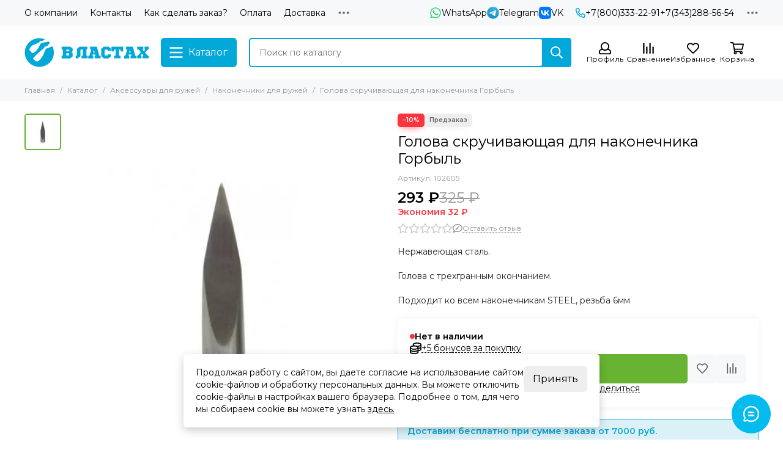

--- FILE ---
content_type: text/html; charset=utf-8
request_url: https://vlastah.ru/product/golova-skruchivayuschaya-dlya-nakonechnika-gorbyl
body_size: 75849
content:
<!doctype html>
<html lang="ru" style="overflow: unset !important;">
	<head><link media='print' onload='this.media="all"' rel='stylesheet' type='text/css' href='/served_assets/public/jquery.modal-0c2631717f4ce8fa97b5d04757d294c2bf695df1d558678306d782f4bf7b4773.css'><meta data-config="{&quot;product_id&quot;:92389391}" name="page-config" content="" /><meta data-config="{&quot;money_with_currency_format&quot;:{&quot;delimiter&quot;:&quot; &quot;,&quot;separator&quot;:&quot;.&quot;,&quot;format&quot;:&quot;%n %u&quot;,&quot;unit&quot;:&quot;₽&quot;,&quot;show_price_without_cents&quot;:1},&quot;currency_code&quot;:&quot;RUR&quot;,&quot;currency_iso_code&quot;:&quot;RUB&quot;,&quot;default_currency&quot;:{&quot;title&quot;:&quot;Российский рубль&quot;,&quot;code&quot;:&quot;RUR&quot;,&quot;rate&quot;:1.0,&quot;format_string&quot;:&quot;%n %u&quot;,&quot;unit&quot;:&quot;₽&quot;,&quot;price_separator&quot;:&quot;&quot;,&quot;is_default&quot;:true,&quot;price_delimiter&quot;:&quot;&quot;,&quot;show_price_with_delimiter&quot;:true,&quot;show_price_without_cents&quot;:true},&quot;facebook&quot;:{&quot;pixelActive&quot;:false,&quot;currency_code&quot;:&quot;RUB&quot;,&quot;use_variants&quot;:true},&quot;vk&quot;:{&quot;pixel_active&quot;:null,&quot;price_list_id&quot;:null},&quot;new_ya_metrika&quot;:true,&quot;ecommerce_data_container&quot;:&quot;dataLayer&quot;,&quot;common_js_version&quot;:null,&quot;vue_ui_version&quot;:null,&quot;feedback_captcha_enabled&quot;:null,&quot;account_id&quot;:453607,&quot;hide_items_out_of_stock&quot;:false,&quot;forbid_order_over_existing&quot;:false,&quot;minimum_items_price&quot;:1000,&quot;enable_comparison&quot;:true,&quot;locale&quot;:&quot;ru&quot;,&quot;client_group&quot;:null,&quot;consent_to_personal_data&quot;:{&quot;active&quot;:true,&quot;obligatory&quot;:true,&quot;description&quot;:&quot;\u003cp\u003eНастоящим подтверждаю, что я ознакомлен и согласен с условиями \u003ca href=\&quot;/page/oferta\&quot; target=\&quot;blank\&quot;\u003eоферты и политики конфиденциальности\u003c/a\u003e.\u003c/p\u003e&quot;},&quot;recaptcha_key&quot;:&quot;6LfXhUEmAAAAAOGNQm5_a2Ach-HWlFKD3Sq7vfFj&quot;,&quot;recaptcha_key_v3&quot;:&quot;6LcZi0EmAAAAAPNov8uGBKSHCvBArp9oO15qAhXa&quot;,&quot;yandex_captcha_key&quot;:&quot;ysc1_ec1ApqrRlTZTXotpTnO8PmXe2ISPHxsd9MO3y0rye822b9d2&quot;,&quot;checkout_float_order_content_block&quot;:true,&quot;available_products_characteristics_ids&quot;:null,&quot;sber_id_app_id&quot;:&quot;5b5a3c11-72e5-4871-8649-4cdbab3ba9a4&quot;,&quot;theme_generation&quot;:2,&quot;quick_checkout_captcha_enabled&quot;:true,&quot;max_order_lines_count&quot;:500,&quot;sber_bnpl_min_amount&quot;:1000,&quot;sber_bnpl_max_amount&quot;:150000,&quot;counter_settings&quot;:{&quot;data_layer_name&quot;:&quot;dataLayer&quot;,&quot;new_counters_setup&quot;:false,&quot;add_to_cart_event&quot;:true,&quot;remove_from_cart_event&quot;:true,&quot;add_to_wishlist_event&quot;:true},&quot;site_setting&quot;:{&quot;show_cart_button&quot;:true,&quot;show_service_button&quot;:false,&quot;show_marketplace_button&quot;:false,&quot;show_quick_checkout_button&quot;:true},&quot;warehouses&quot;:[{&quot;id&quot;:1776,&quot;title&quot;:&quot;Екатеринбург&quot;,&quot;array_index&quot;:0},{&quot;id&quot;:1972,&quot;title&quot;:&quot;Ростов Марлин&quot;,&quot;array_index&quot;:1},{&quot;id&quot;:2640,&quot;title&quot;:&quot;Сарган МСК&quot;,&quot;array_index&quot;:3},{&quot;id&quot;:1996,&quot;title&quot;:&quot;МПД МСК&quot;,&quot;array_index&quot;:2},{&quot;id&quot;:4110448,&quot;title&quot;:&quot;МСК ФФ Рябиновая&quot;,&quot;array_index&quot;:4},{&quot;id&quot;:4110449,&quot;title&quot;:&quot;МСК ДС 1 Экспресс&quot;,&quot;array_index&quot;:5},{&quot;id&quot;:4110450,&quot;title&quot;:&quot;МСК Магазин ДВ&quot;,&quot;array_index&quot;:6},{&quot;id&quot;:4110451,&quot;title&quot;:&quot;Сочи Магазин&quot;,&quot;array_index&quot;:7},{&quot;id&quot;:4110452,&quot;title&quot;:&quot;Уфа Магазин&quot;,&quot;array_index&quot;:8},{&quot;id&quot;:4136679,&quot;title&quot;:&quot;Скорпена СПБ&quot;,&quot;array_index&quot;:9},{&quot;id&quot;:4149987,&quot;title&quot;:&quot;ПМ МСК 1&quot;,&quot;array_index&quot;:10}],&quot;captcha_type&quot;:&quot;google&quot;,&quot;human_readable_urls&quot;:false}" name="shop-config" content="" /><meta name='js-evnvironment' content='production' /><meta name='default-locale' content='ru' /><meta name='insales-redefined-api-methods' content="[]" /><script type="text/javascript" src="https://static.insales-cdn.com/assets/static-versioned/v3.72/static/libs/lodash/4.17.21/lodash.min.js"></script>
<!--InsalesCounter -->
<script type="text/javascript">
(function() {
  if (typeof window.__insalesCounterId !== 'undefined') {
    return;
  }

  try {
    Object.defineProperty(window, '__insalesCounterId', {
      value: 453607,
      writable: true,
      configurable: true
    });
  } catch (e) {
    console.error('InsalesCounter: Failed to define property, using fallback:', e);
    window.__insalesCounterId = 453607;
  }

  if (typeof window.__insalesCounterId === 'undefined') {
    console.error('InsalesCounter: Failed to set counter ID');
    return;
  }

  let script = document.createElement('script');
  script.async = true;
  script.src = '/javascripts/insales_counter.js?7';
  let firstScript = document.getElementsByTagName('script')[0];
  firstScript.parentNode.insertBefore(script, firstScript);
})();
</script>
<!-- /InsalesCounter -->
    <script type="text/javascript">
      (function() {
        var fileref = document.createElement('script');
        fileref.setAttribute("type","text/javascript");
        fileref.setAttribute("src", 'https://cdn.carrotquest.io/modules/insales/app.js?apikey=11057-28be17f7e931a91f717ff867ac');
        document.getElementsByTagName("head")[0].appendChild(fileref);
      })();
    </script>

	<meta charset="utf-8">
	<meta http-equiv="X-UA-Compatible" content="IE=edge,chrome=1">
	<meta name="viewport" content="width=device-width, initial-scale=1, maximum-scale=5, user-scalable=no">
	<meta name="theme-color" content="#ffffff">
	<meta name="format-detection" content="telephone=no"><meta name="robots" content="index, follow">
		<title>Голова скручивающая для наконечника Горбыль</title>
		<meta name="description" content="Голова с трехгранным окончанием"><link rel="canonical" href="https://vlastah.ru/product/golova-skruchivayuschaya-dlya-nakonechnika-gorbyl"><link rel="preconnect" href="https://static.insales-cdn.com" crossorigin>
	<link rel="preconnect" href="https://fonts.googleapis.com">
	<link rel="preconnect" href="https://fonts.gstatic.com" crossorigin>
	<link rel="preload" href="https://static.insales-cdn.com/assets/1/5557/6313397/1734472199/theme.css" as="style">
	<link href="https://static.insales-cdn.com/assets/1/5557/6313397/1734472199/theme.css" rel="stylesheet"><link rel="preload" href="https://static.insales-cdn.com/assets/1/5557/6313397/1734472199/theme.product.css" as="style">
			<link href="https://static.insales-cdn.com/assets/1/5557/6313397/1734472199/theme.product.css" rel="stylesheet"><link rel="preload" href="https://fonts.googleapis.com/css2?family=Montserrat:wght@400;600&display=swap" as="style">
	<link rel="stylesheet" href="https://fonts.googleapis.com/css2?family=Montserrat:wght@400;600&display=swap" media="print" onload="this.media='all'">
	<noscript>
		<link rel="stylesheet" href="https://fonts.googleapis.com/css2?family=Montserrat:wght@400;600&display=swap">
	</noscript><link rel="preload" as="script" href="https://static.insales-cdn.com/assets/common-js/common.v2.25.28.js">
	<link rel="preload" as="script" href="https://static.insales-cdn.com/assets/1/5557/6313397/1734472199/plugins.js">
	<link rel="preload" as="script" href="https://static.insales-cdn.com/assets/1/5557/6313397/1734472199/theme.js"><meta property="og:title" content="Голова скручивающая для наконечника Горбыль">
		<meta property="og:type" content="website">
		<meta property="og:url" content="https://vlastah.ru/product/golova-skruchivayuschaya-dlya-nakonechnika-gorbyl">
		<meta property="og:image" content="https://static.insales-cdn.com/images/products/1/4537/132485561/2958_b_580l400_.720x480.jpg">
		<meta property="og:description" content="Нержавеющая сталь.Голова с трехгранным окончанием.Подходит ко всем наконечникам STEEL, резьба 6мм"><link href="https://static.insales-cdn.com/assets/1/5557/6313397/1734472199/favicon.svg" rel="icon" type="image/svg+xml"><meta name='product-id' content='92389391' />
</head>
	<body class="">
		
		<div data-grid-layout="product">
			<header data-grid="header">
				<div class="header">
	
	<div class="header-panel">
		<div class="container">
			<div class="row align-items-center">
				
				
				<div class="col">
					<div class="header-panel__pages">
						<div class="cut-list js-cut-list">
							
								<div class="cut-list__elem">
									
									
									
										<a href="/page/about-us" class="header-panel__page">О компании</a>
									
								</div>
							
								<div class="cut-list__elem">
									
									
									
										<a href="/page/contacts" class="header-panel__page">Контакты</a>
									
								</div>
							
								<div class="cut-list__elem">
									
									
									
										<a href="/page/kak-sdelat-zakaz" class="header-panel__page">Как сделать заказ?</a>
									
								</div>
							
								<div class="cut-list__elem">
									
									
									
										<a href="/page/payment" class="header-panel__page">Оплата</a>
									
								</div>
							
								<div class="cut-list__elem">
									
									
									
										<a href="/page/delivery" class="header-panel__page">Доставка</a>
									
								</div>
							
								<div class="cut-list__elem">
									
									
									
										<a href="/page/skidki" class="header-panel__page">Бонусная программа</a>
									
								</div>
							
								<div class="cut-list__elem">
									
									
									
										<a href="/blogs/reviews" class="header-panel__page">Отзывы</a>
									
								</div>
							
								<div class="cut-list__elem">
									
									
									
										<a href="/blogs/actions" class="header-panel__page">Акции</a>
									
								</div>
							
								<div class="cut-list__elem">
									
									
									
										<a href="/blogs/interesting" class="header-panel__page">Статьи</a>
									
								</div>
							
						</div>
					</div>
				</div>
				
					
					
						<div class="col-auto">
							<div class="header-panel__messengers">
								<div class="social">
		<div class="social__items"><a href="https://api.whatsapp.com/send?phone=79002002122" class="social__item social__item_whatsapp" rel="noopener noreferrer nofollow" target="_blank" title="WhatsApp"><svg xmlns="http://www.w3.org/2000/svg" viewBox="0 0 448 512" class="svg-social" data-social="whatsapp"><path fill="currentColor" d="M380.9 97.1a220.3 220.3 0 0 0-157-65.1A222.3 222.3 0 0 0 31.5 365L0 480l117.7-30.9c32.4 17.7 68.9 27 106.1 27h.1c122.3 0 224.1-99.6 224.1-222 0-59.3-25.2-115-67.1-157zm-157 341.6c-33.2 0-65.7-8.9-94-25.7l-6.7-4-69.8 18.3L72 359.2l-4.4-7A184.8 184.8 0 0 1 224 69.5c49.3 0 95.6 19.2 130.4 54.1a185.2 185.2 0 0 1 56.1 130.5c0 101.8-84.9 184.6-186.6 184.6zm101.2-138.2a802 802 0 0 0-37.9-18c-5.1-1.9-8.8-2.8-12.5 2.8-3.7 5.6-14.3 18-17.6 21.8-3.2 3.7-6.5 4.2-12 1.4-32.6-16.3-54-29.1-75.5-66-5.7-9.8 5.7-9.1 16.3-30.3 1.8-3.7.9-6.9-.5-9.7-1.4-2.8-12.5-30.1-17.1-41.2-4.5-10.8-9.1-9.3-12.5-9.5-3.2-.2-6.9-.2-10.6-.2-3.7 0-9.7 1.4-14.8 6.9-5.1 5.6-19.4 19-19.4 46.3 0 27.3 19.9 53.7 22.6 57.4 2.8 3.7 39.1 59.7 94.8 83.8 35.2 15.2 49 16.5 66.6 13.9 10.7-1.6 32.8-13.4 37.4-26.4 4.6-13 4.6-24.1 3.2-26.4-1.3-2.5-5-3.9-10.5-6.6z"/></svg><span class="social__title">WhatsApp</span></a><a href="https://t.me/VlastahSupportBot" class="social__item social__item_telegram" rel="noopener noreferrer nofollow" target="_blank" title="Telegram"><svg xmlns="http://www.w3.org/2000/svg" viewBox="0 0 100 100" class="svg-social" data-social="telegram"><path d="M49.8 99.3a49.5 49.5 0 1 0 0-99 49.5 49.5 0 0 0 0 99Z" fill="url(#telegram_a_header_panel_messengers)"/><path d="m21 49.4 33.3-13.7c3.3-1.5 14.4-6 14.4-6s5.2-2 4.7 2.8c-.1 2-1.2 9-2.4 16.6l-3.6 22.5s-.3 3.3-2.7 3.8c-2.4.6-6.4-2-7.1-2.5-.6-.5-10.8-6.9-14.5-10-1-1-2.1-2.6.2-4.6 5.1-4.7 11.3-10.6 15-14.3 1.7-1.7 3.4-5.8-3.7-.9L34.4 56.7s-2.3 1.4-6.6.1c-4.3-1.2-9.3-3-9.3-3s-3.4-2.1 2.4-4.4Z" fill="#fff"/><defs><linearGradient id="telegram_a_header_panel_messengers" x1="66.3" y1="16.8" x2="41.6" y2="74.6" gradientUnits="userSpaceOnUse"><stop stop-color="#37AEE2"/><stop offset="1" stop-color="#1E96C8"/></linearGradient></defs></svg><span class="social__title">Telegram</span></a><a href="https://vk.com/vlastahru" class="social__item social__item_vk" rel="noopener noreferrer nofollow" target="_blank" title="VK"><svg xmlns="http://www.w3.org/2000/svg" viewBox="0 0 100 100" class="svg-social" data-social="vk"><path d="M0 48C0 25.4 0 14 7 7s18.4-7 41-7h4c22.6 0 34 0 41 7s7 18.4 7 41v4c0 22.6 0 34-7 41s-18.4 7-41 7h-4c-22.6 0-34 0-41-7S0 74.6 0 52v-4Z" fill="#07F"/><path d="M53.2 72C30.4 72 17.4 56.4 17 30.4h11.4c.4 19.1 8.8 27.2 15.4 28.9V30.4h10.8V47c6.6-.7 13.5-8.2 15.8-16.5h10.8a31.8 31.8 0 0 1-14.6 20.8c5.3 2.5 13.8 9 17 20.8H71.8c-2.5-7.9-8.8-14-17.2-14.8V72h-1.3Z" fill="#fff"/></svg><span class="social__title">VK</span></a></div>
	</div>
							</div>
						</div>
					
				
				
					<div class="col-auto">
						<div class="header-panel__phones">
							
								<a href="tel:+78003332291"><svg xmlns="http://www.w3.org/2000/svg" viewBox="0 0 512 512" class="svg-icon" data-icon="phone"><path fill="currentColor" d="m35.5 22.9 94.2-21.7c21.6-5 43.6 6.2 52.3 26.6l43.5 101.5c8 18.6 2.6 40.6-13.1 53.4l-40 32.7a311 311 0 0 0 124.2 124.1l32.7-40a45.9 45.9 0 0 1 53.4-13.1l101.6 43.5a45.7 45.7 0 0 1 26.6 52.3l-21.7 94.2a45.6 45.6 0 0 1-44.6 35.5A444.4 444.4 0 0 1 0 67.5a45.6 45.6 0 0 1 35.5-44.6ZM442.7 464l20.9-90.7-98.2-42.1-55.7 68.1c-98.8-46.4-150.6-98-197-197l68.1-55.7-42.1-98.2L48 69.3A396.5 396.5 0 0 0 442.7 464Z"/></svg>+7(800)333-22-91</a>
							
							
								<a href="tel:+73432885654">+7(343)288-56-54</a>
							
						</div>
					</div>
				
				<div class="col-auto">
					<div class="dropdown dropdown_type_contacts">
						<span class="dropdown__bage">
							<svg xmlns="http://www.w3.org/2000/svg" viewBox="0 0 512 512" class="svg-icon" data-icon="ellipsis"><path fill="currentColor" d="M304 256a48 48 0 1 1-96 0 48 48 0 0 1 96 0zm120-48a48 48 0 1 0 0 96 48 48 0 0 0 0-96zm-336 0a48 48 0 1 0 0 96 48 48 0 0 0 0-96z"/></svg>
						</span>
						<div class="dropdown__popup is-right">
							
								<div class="dropdown__callback">
									<button type="button" class="button button--block button--secondary js-msg-show" data-template="popup-callback">Заказать звонок</button>
								</div>
							
							
								
								
							
							<div class="dropdown__item">
								<div class="contacts">
  
  <div class="contacts__item">
    <div class="contacts__icon"><svg xmlns="http://www.w3.org/2000/svg" viewBox="0 0 512 512" class="svg-icon" data-icon="mail"><path fill="currentColor" d="M464 64H48a48 48 0 0 0-48 48v288a48 48 0 0 0 48 48h416a48 48 0 0 0 48-48V112a48 48 0 0 0-48-48zm0 48v40.8a9970.3 9970.3 0 0 1-134.6 106.5c-16.8 13.2-50.2 45-73.4 44.7-23.2.4-56.6-31.5-73.4-44.7A9969.7 9969.7 0 0 1 48 152.8V112h416zM48 400V214.4c23 18.2 55.4 43.9 105 82.6 21.8 17.2 60 55.2 103 55 42.7.2 80.5-37.2 103-55 49.6-38.7 82-64.3 105-82.6V400H48z"/></svg></div>
    <div class="contacts__title"><a href="mailto:info@vlastah.ru">info@vlastah.ru</a></div>
  </div>
  
  
  <div class="contacts__item">
    <div class="contacts__icon"><svg xmlns="http://www.w3.org/2000/svg" viewBox="0 0 384 512" class="svg-icon" data-icon="map-marker"><path fill="currentColor" d="M192 0A192 192 0 0 0 0 192c0 71.1 24 93.3 151.3 297.4a48 48 0 0 0 81.4 0C360.1 285.2 384 263.1 384 192A192 192 0 0 0 192 0zm0 464C64.6 259.7 48 246.8 48 192a144 144 0 0 1 288 0c0 54.6-15.2 65.4-144 272zm-80-272a80 80 0 1 1 160 0 80 80 0 0 1-160 0z"/></svg></div>
    <div class="contacts__title"><p>г. Екатеринбург, ул. Машинная 3а</p></div>
  </div>
  
  
  <div class="contacts__item">
    <div class="contacts__icon"><svg xmlns="http://www.w3.org/2000/svg" viewBox="0 0 512 512" class="svg-icon" data-icon="clock"><path fill="currentColor" d="M256 8a248 248 0 1 0 0 496 248 248 0 0 0 0-496zm0 448a200 200 0 1 1-.1-399.9A200 200 0 0 1 256 456zm61.8-104.4-84.9-61.7a12 12 0 0 1-4.9-9.7V116a12 12 0 0 1 12-12h32a12 12 0 0 1 12 12v141.7l66.8 48.6a12 12 0 0 1 2.6 16.8L334.6 349a12 12 0 0 1-16.8 2.6z"/></svg></div>
    <div class="contacts__title"><p>ПН-ПТ: с 12 до 19 часов<br>СБ: с 10 до 16 часов</p>
<p>ВСК:&nbsp; ВЫХОДНОЙ</p></div>
  </div>
  
  
</div>
							</div>
							
								<div class="social social_type_grid">
		<div class="social__items"><a href="https://vk.com/vlastahru" class="social__item social__item_vk" rel="noopener noreferrer nofollow" target="_blank" title="ВКонтакте"><svg xmlns="http://www.w3.org/2000/svg" viewBox="0 0 100 100" class="svg-social" data-social="vk"><path d="M0 48C0 25.4 0 14 7 7s18.4-7 41-7h4c22.6 0 34 0 41 7s7 18.4 7 41v4c0 22.6 0 34-7 41s-18.4 7-41 7h-4c-22.6 0-34 0-41-7S0 74.6 0 52v-4Z" fill="#07F"/><path d="M53.2 72C30.4 72 17.4 56.4 17 30.4h11.4c.4 19.1 8.8 27.2 15.4 28.9V30.4h10.8V47c6.6-.7 13.5-8.2 15.8-16.5h10.8a31.8 31.8 0 0 1-14.6 20.8c5.3 2.5 13.8 9 17 20.8H71.8c-2.5-7.9-8.8-14-17.2-14.8V72h-1.3Z" fill="#fff"/></svg></a><a href="https://www.instagram.com/vlastah.ru/" class="social__item social__item_instagram" rel="noopener noreferrer nofollow" target="_blank" title="Instagram"><svg xmlns="http://www.w3.org/2000/svg" viewBox="0 0 100 100" class="svg-social" data-social="instagram"><path d="M17.3 2.6c-3.3 1.3-6.1 3-9 5.8a24.5 24.5 0 0 0-5.7 8.8C1.4 20.4.6 24 .3 29.4.1 34.7 0 36.4 0 50c0 13.6 0 15.3.3 20.6.2 5.3 1.1 9 2.3 12.1 1.3 3.3 3 6.1 5.8 8.9 2.8 2.8 5.6 4.5 8.9 5.8 3.1 1.2 6.8 2 12 2.3 5.4.2 7.1.3 20.7.3s15.3 0 20.6-.3a37 37 0 0 0 12.1-2.3c3.3-1.3 6.1-3 9-5.8 2.7-2.8 4.4-5.6 5.7-8.9 1.2-3.1 2-6.8 2.3-12.1.2-5.3.3-7 .3-20.6 0-13.6 0-15.3-.3-20.6-.2-5.4-1.1-9-2.3-12.2-1.3-3.2-3-6-5.8-8.8a24.5 24.5 0 0 0-8.8-5.8C79.6 1.4 76 .6 70.6.3 65.3.1 63.6 0 50 0 36.4 0 34.7 0 29.4.3c-5.3.2-9 1-12.1 2.3Zm52.9 6.7c4.9.2 7.5 1 9.3 1.7 2.3 1 4 2 5.7 3.8 1.8 1.7 2.9 3.4 3.8 5.7.7 1.8 1.5 4.4 1.7 9.3.3 5.3.3 6.9.3 20.2 0 13.4 0 15-.3 20.2-.2 4.9-1 7.5-1.7 9.3-1 2.3-2 4-3.8 5.8a15.6 15.6 0 0 1-5.7 3.7c-1.8.7-4.4 1.5-9.3 1.7-5.3.3-6.8.3-20.2.3-13.4 0-15 0-20.2-.3-4.9-.2-7.5-1-9.3-1.7-2.3-1-4-2-5.7-3.7a15.6 15.6 0 0 1-3.8-5.8c-.7-1.8-1.5-4.4-1.7-9.3C9 65 9 63.4 9 50c0-13.3 0-15 .3-20.2.2-4.9 1-7.5 1.7-9.3 1-2.3 2-4 3.8-5.7 1.7-1.8 3.4-2.9 5.7-3.8 1.8-.7 4.4-1.5 9.3-1.7C35.1 9 36.6 9 50 9c13.4 0 15 0 20.2.3Z" fill="url(#instagram_a_header_dropdown_social)"/><path d="M24.3 50a25.7 25.7 0 1 0 51.4 0 25.7 25.7 0 0 0-51.4 0Zm42.4 0a16.7 16.7 0 1 1-33.4 0 16.7 16.7 0 0 1 33.4 0Z" fill="url(#instagram_b_header_dropdown_social)"/><path d="M76.7 29.3a6 6 0 1 0 0-12 6 6 0 0 0 0 12Z" fill="#654C9F"/><defs><radialGradient id="instagram_a_header_dropdown_social" cx="0" cy="0" r="1" gradientUnits="userSpaceOnUse" gradientTransform="matrix(144.37777 -7.56829 6.43427 122.74447 1.8 90.8)"><stop stop-color="#FED576"/><stop offset=".3" stop-color="#F47133"/><stop offset=".6" stop-color="#BC3081"/><stop offset="1" stop-color="#4C63D2"/></radialGradient><radialGradient id="instagram_b_header_dropdown_social" cx="0" cy="0" r="1" gradientUnits="userSpaceOnUse" gradientTransform="rotate(-3 1367.6 -446.7) scale(74.2418 63.1175)"><stop stop-color="#FED576"/><stop offset=".3" stop-color="#F47133"/><stop offset=".6" stop-color="#BC3081"/><stop offset="1" stop-color="#4C63D2"/></radialGradient></defs></svg></a><a href="https://www.youtube.com/channel/UCT1Fj89xL7eKojaD3vq787Q/" class="social__item social__item_youtube" rel="noopener noreferrer nofollow" target="_blank" title="YouTube"><svg xmlns="http://www.w3.org/2000/svg" viewBox="0 0 576 512" class="svg-social" data-social="youtube"><path fill="currentColor" d="M549.655 124.083c-6.281-23.65-24.787-42.276-48.284-48.597C458.781 64 288 64 288 64S117.22 64 74.629 75.486c-23.497 6.322-42.003 24.947-48.284 48.597-11.412 42.867-11.412 132.305-11.412 132.305s0 89.438 11.412 132.305c6.281 23.65 24.787 41.5 48.284 47.821C117.22 448 288 448 288 448s170.78 0 213.371-11.486c23.497-6.321 42.003-24.171 48.284-47.821 11.412-42.867 11.412-132.305 11.412-132.305s0-89.438-11.412-132.305zm-317.51 213.508V175.185l142.739 81.205-142.739 81.201z"/></svg></a><a href="https://t.me/vlastahru" class="social__item social__item_telegram" rel="noopener noreferrer nofollow" target="_blank" title="Telegram с акциями"><svg xmlns="http://www.w3.org/2000/svg" viewBox="0 0 100 100" class="svg-social" data-social="telegram"><path d="M49.8 99.3a49.5 49.5 0 1 0 0-99 49.5 49.5 0 0 0 0 99Z" fill="url(#telegram_a_header_dropdown_social)"/><path d="m21 49.4 33.3-13.7c3.3-1.5 14.4-6 14.4-6s5.2-2 4.7 2.8c-.1 2-1.2 9-2.4 16.6l-3.6 22.5s-.3 3.3-2.7 3.8c-2.4.6-6.4-2-7.1-2.5-.6-.5-10.8-6.9-14.5-10-1-1-2.1-2.6.2-4.6 5.1-4.7 11.3-10.6 15-14.3 1.7-1.7 3.4-5.8-3.7-.9L34.4 56.7s-2.3 1.4-6.6.1c-4.3-1.2-9.3-3-9.3-3s-3.4-2.1 2.4-4.4Z" fill="#fff"/><defs><linearGradient id="telegram_a_header_dropdown_social" x1="66.3" y1="16.8" x2="41.6" y2="74.6" gradientUnits="userSpaceOnUse"><stop stop-color="#37AEE2"/><stop offset="1" stop-color="#1E96C8"/></linearGradient></defs></svg></a><a href="https://t.me/podvoh_vlastah" class="social__item social__item_telegram" rel="noopener noreferrer nofollow" target="_blank" title="Чат подводных охотников"><svg xmlns="http://www.w3.org/2000/svg" viewBox="0 0 100 100" class="svg-social" data-social="telegram"><path d="M49.8 99.3a49.5 49.5 0 1 0 0-99 49.5 49.5 0 0 0 0 99Z" fill="url(#telegram_a_header_dropdown_social)"/><path d="m21 49.4 33.3-13.7c3.3-1.5 14.4-6 14.4-6s5.2-2 4.7 2.8c-.1 2-1.2 9-2.4 16.6l-3.6 22.5s-.3 3.3-2.7 3.8c-2.4.6-6.4-2-7.1-2.5-.6-.5-10.8-6.9-14.5-10-1-1-2.1-2.6.2-4.6 5.1-4.7 11.3-10.6 15-14.3 1.7-1.7 3.4-5.8-3.7-.9L34.4 56.7s-2.3 1.4-6.6.1c-4.3-1.2-9.3-3-9.3-3s-3.4-2.1 2.4-4.4Z" fill="#fff"/><defs><linearGradient id="telegram_a_header_dropdown_social" x1="66.3" y1="16.8" x2="41.6" y2="74.6" gradientUnits="userSpaceOnUse"><stop stop-color="#37AEE2"/><stop offset="1" stop-color="#1E96C8"/></linearGradient></defs></svg></a></div>
	</div>
							
						</div>
					</div>
				</div>
			</div>
		</div>
	</div>
	<div class="header-main js-header-main-sticky">
		<div class="container header-main__container">
			<div class="row align-items-center header-main__row">
				<div class="col-auto header-main__col-menu">
					<div class="mobile-menu js-mobile-menu">
	<button class="mobile-menu__trigger js-mobile-menu-trigger" data-toolbar-item="mobile-menu">
		<svg xmlns="http://www.w3.org/2000/svg" viewBox="0 0 448 512" class="svg-icon" data-icon="bars"><path fill="currentColor" d="M436 124H12a12 12 0 0 1-12-12V80a12 12 0 0 1 12-12h424a12 12 0 0 1 12 12v32a12 12 0 0 1-12 12zm0 160H12a12 12 0 0 1-12-12v-32a12 12 0 0 1 12-12h424a12 12 0 0 1 12 12v32a12 12 0 0 1-12 12zm0 160H12a12 12 0 0 1-12-12v-32a12 12 0 0 1 12-12h424a12 12 0 0 1 12 12v32a12 12 0 0 1-12 12z"/></svg>
	</button>
	<div class="mobile-menu__dropdown">
		<span class="mobile-menu__header">
			
			
			
			Меню
			<button class="mobile-menu__close js-mobile-menu-close" aria-label="close"><svg viewBox="0 0 32 32"><path d="M10,10 L22,22 M22,10 L10,22"></path></svg></button>
		</span>
		<div class="mobile-menu__content">
			
				<a href="/compares" class="mobile-menu__compare is-hidden js-mobile-menu-swap" data-target="compare">
					<svg xmlns="http://www.w3.org/2000/svg" viewBox="0 0 448 512" class="svg-icon" data-icon="compare"><path fill="currentColor" d="M160 84V44a16 16 0 0 1 16-16h256a16 16 0 0 1 16 16v40a16 16 0 0 1-16 16H176a16 16 0 0 1-16-16zM16 228h416a16 16 0 0 0 16-16v-40a16 16 0 0 0-16-16H16a16 16 0 0 0-16 16v40a16 16 0 0 0 16 16zm0 256h416a16 16 0 0 0 16-16v-40a16 16 0 0 0-16-16H16a16 16 0 0 0-16 16v40a16 16 0 0 0 16 16zm160-128h256a16 16 0 0 0 16-16v-40a16 16 0 0 0-16-16H176a16 16 0 0 0-16 16v40a16 16 0 0 0 16 16z"/><path fill="currentColor" d="M160 80V48a12 12 0 0 1 12-12h264a12 12 0 0 1 12 12v32a12 12 0 0 1-12 12H172a12 12 0 0 1-12-12zM12 220h424a12 12 0 0 0 12-12v-32a12 12 0 0 0-12-12H12a12 12 0 0 0-12 12v32a12 12 0 0 0 12 12zm0 256h424a12 12 0 0 0 12-12v-32a12 12 0 0 0-12-12H12a12 12 0 0 0-12 12v32a12 12 0 0 0 12 12zm160-128h264a12 12 0 0 0 12-12v-32a12 12 0 0 0-12-12H172a12 12 0 0 0-12 12v32a12 12 0 0 0 12 12z"/><path fill="currentColor" d="M160 80V48a12 12 0 0 1 12-12h264a12 12 0 0 1 12 12v32a12 12 0 0 1-12 12H172a12 12 0 0 1-12-12zM12 220h424a12 12 0 0 0 12-12v-32a12 12 0 0 0-12-12H12a12 12 0 0 0-12 12v32a12 12 0 0 0 12 12zm0 256h424a12 12 0 0 0 12-12v-32a12 12 0 0 0-12-12H12a12 12 0 0 0-12 12v32a12 12 0 0 0 12 12zm160-128h264a12 12 0 0 0 12-12v-32a12 12 0 0 0-12-12H172a12 12 0 0 0-12 12v32a12 12 0 0 0 12 12z"/></svg>
					<div class="mobile-menu__compare-title">
						Сравнение
						<span class="mobile-menu__compare-count"></span>
					</div>
					<span><svg xmlns="http://www.w3.org/2000/svg" viewBox="0 0 256 512" class="svg-icon" data-icon="chevron-right"><path fill="currentColor" d="M24.7 38.1 5 57.9a12 12 0 0 0 0 17L185.6 256 5 437.1a12 12 0 0 0 0 17l19.8 19.8a12 12 0 0 0 17 0L251 264.5a12 12 0 0 0 0-17L41.7 38.1a12 12 0 0 0-17 0z"/></svg></span>
				</a>
			
			
			
				<div class="mobile-collections">
					
						<div class="mobile-collections__item" data-nav-item="28348843">
							
								<a href="/collection/osen-2024">Зима 2026</a>
							
						</div>
					
						<div class="mobile-collections__item" data-nav-item="7939562">
							
								<a href="/collection/gidrokostyumy" class="js-mobile-collections-toggle">Гидрокостюмы<span><svg xmlns="http://www.w3.org/2000/svg" viewBox="0 0 256 512" class="svg-icon" data-icon="chevron-right"><path fill="currentColor" d="M24.7 38.1 5 57.9a12 12 0 0 0 0 17L185.6 256 5 437.1a12 12 0 0 0 0 17l19.8 19.8a12 12 0 0 0 17 0L251 264.5a12 12 0 0 0 0-17L41.7 38.1a12 12 0 0 0-17 0z"/></svg></span></a>
								<div class="mobile-collections__submenu">
									<div class="mobile-menu__header">
										<button class="mobile-collections__back js-mobile-collections-toggle" aria-label="back"><svg xmlns="http://www.w3.org/2000/svg" viewBox="0 0 256 512" class="svg-icon" data-icon="chevron-left"><path fill="currentColor" d="m231.3 473.9 19.8-19.8a12 12 0 0 0 0-17L70.4 256 251 74.9a12 12 0 0 0 0-17l-19.8-19.8a12 12 0 0 0-17 0L5 247.5a12 12 0 0 0 0 17l209.4 209.4a12 12 0 0 0 17 0z"/></svg></button>
										<div class="mobile-menu__header-title">Гидрокостюмы</div>
										<button class="mobile-menu__close js-mobile-menu-close" aria-label="close"><svg viewBox="0 0 32 32"><path d="M10,10 L22,22 M22,10 L10,22"></path></svg></button>
									</div>
									<div class="mobile-menu__content">
										<div class="mobile-collections__item" data-nav-item="7939562-all"><a href="/collection/gidrokostyumy">Все товары</a></div>
										
											<div class="mobile-collections__item" data-nav-item="7939569">
												
													<a href="/collection/gidrokostyumy-3-mm">Гидрокостюмы 3 мм</a>
												
											</div>
										
											<div class="mobile-collections__item" data-nav-item="7939568">
												
													<a href="/collection/gidrokostyumy-5-mm">Гидрокостюмы 5 мм</a>
												
											</div>
										
											<div class="mobile-collections__item" data-nav-item="7939567">
												
													<a href="/collection/gidrokostyumy-7-mm">Гидрокостюмы 7 мм</a>
												
											</div>
										
											<div class="mobile-collections__item" data-nav-item="7939566">
												
													<a href="/collection/gidrokostyumy-9-mm">Гидрокостюмы 9 мм</a>
												
											</div>
										
											<div class="mobile-collections__item" data-nav-item="9190385">
												
													<a href="/collection/gidrokostyumy-10-mm">Гидрокостюмы 10 мм</a>
												
											</div>
										
											<div class="mobile-collections__item" data-nav-item="7983782">
												
													<a href="/collection/gidrokostyumy-marlin" class="js-mobile-collections-toggle">Гидрокостюмы Марлин<span><svg xmlns="http://www.w3.org/2000/svg" viewBox="0 0 256 512" class="svg-icon" data-icon="chevron-right"><path fill="currentColor" d="M24.7 38.1 5 57.9a12 12 0 0 0 0 17L185.6 256 5 437.1a12 12 0 0 0 0 17l19.8 19.8a12 12 0 0 0 17 0L251 264.5a12 12 0 0 0 0-17L41.7 38.1a12 12 0 0 0-17 0z"/></svg></span></a>
													<div class="mobile-collections__submenu">
														<div class="mobile-menu__header">
															<button class="mobile-collections__back js-mobile-collections-toggle" aria-label="back"><svg xmlns="http://www.w3.org/2000/svg" viewBox="0 0 256 512" class="svg-icon" data-icon="chevron-left"><path fill="currentColor" d="m231.3 473.9 19.8-19.8a12 12 0 0 0 0-17L70.4 256 251 74.9a12 12 0 0 0 0-17l-19.8-19.8a12 12 0 0 0-17 0L5 247.5a12 12 0 0 0 0 17l209.4 209.4a12 12 0 0 0 17 0z"/></svg></button>
															<div class="mobile-menu__header-title">Гидрокостюмы Марлин</div>
															<button class="mobile-menu__close js-mobile-menu-close" aria-label="close"><svg viewBox="0 0 32 32"><path d="M10,10 L22,22 M22,10 L10,22"></path></svg></button>
														</div>
														<div class="mobile-menu__content">
															<div class="mobile-collections__item" data-nav-item="7983782-all"><a href="/collection/gidrokostyumy-marlin">Все товары</a></div>
															
																<div class="mobile-collections__item" data-nav-item="7983791">
																	
																		<a href="/collection/gidrokostyumy-marlin-skiff-20">Гидрокостюмы Marlin Skiff</a>
																	
																</div>
															
																<div class="mobile-collections__item" data-nav-item="7983799">
																	
																		<a href="/collection/gidrokostyumy-marlin-blackskin">Гидрокостюмы Marlin Blackskin</a>
																	
																</div>
															
																<div class="mobile-collections__item" data-nav-item="7983817">
																	
																		<a href="/collection/gidrokostyumy-marlin-camoskin">Гидрокостюмы Marlin Camoskin</a>
																	
																</div>
															
																<div class="mobile-collections__item" data-nav-item="7983822">
																	
																		<a href="/collection/gidrokostyumy-marlin-sarmat">Гидрокостюмы Marlin Sarmat</a>
																	
																</div>
															
																<div class="mobile-collections__item" data-nav-item="7983835">
																	
																		<a href="/collection/gidrokostyumy-marin-skilur">Гидрокостюмы Marin Skilur</a>
																	
																</div>
															
																<div class="mobile-collections__item" data-nav-item="7986030">
																	
																		<a href="/collection/gidrokostyum-marlin-yamaskin">Гидрокостюмы Marlin Yamaskin</a>
																	
																</div>
															
																<div class="mobile-collections__item" data-nav-item="7986056">
																	
																		<a href="/collection/gidrokostyum-marlin-zeus">Гидрокостюмы Marlin Zeus</a>
																	
																</div>
															
																<div class="mobile-collections__item" data-nav-item="8034384">
																	
																		<a href="/collection/gidrokostyumy-marlin-pride">Гидрокостюмы Marlin Pride</a>
																	
																</div>
															
																<div class="mobile-collections__item" data-nav-item="8948519">
																	
																		<a href="/collection/gidrokostyumy-marlin-neptune">Гидрокостюмы Marlin Neptune</a>
																	
																</div>
															
														</div>
													</div>
												
											</div>
										
											<div class="mobile-collections__item" data-nav-item="30450446">
												
													<a href="/collection/gidrokostyumy-salvimar" class="js-mobile-collections-toggle">Гидрокостюмы Salvimar<span><svg xmlns="http://www.w3.org/2000/svg" viewBox="0 0 256 512" class="svg-icon" data-icon="chevron-right"><path fill="currentColor" d="M24.7 38.1 5 57.9a12 12 0 0 0 0 17L185.6 256 5 437.1a12 12 0 0 0 0 17l19.8 19.8a12 12 0 0 0 17 0L251 264.5a12 12 0 0 0 0-17L41.7 38.1a12 12 0 0 0-17 0z"/></svg></span></a>
													<div class="mobile-collections__submenu">
														<div class="mobile-menu__header">
															<button class="mobile-collections__back js-mobile-collections-toggle" aria-label="back"><svg xmlns="http://www.w3.org/2000/svg" viewBox="0 0 256 512" class="svg-icon" data-icon="chevron-left"><path fill="currentColor" d="m231.3 473.9 19.8-19.8a12 12 0 0 0 0-17L70.4 256 251 74.9a12 12 0 0 0 0-17l-19.8-19.8a12 12 0 0 0-17 0L5 247.5a12 12 0 0 0 0 17l209.4 209.4a12 12 0 0 0 17 0z"/></svg></button>
															<div class="mobile-menu__header-title">Гидрокостюмы Salvimar</div>
															<button class="mobile-menu__close js-mobile-menu-close" aria-label="close"><svg viewBox="0 0 32 32"><path d="M10,10 L22,22 M22,10 L10,22"></path></svg></button>
														</div>
														<div class="mobile-menu__content">
															<div class="mobile-collections__item" data-nav-item="30450446-all"><a href="/collection/gidrokostyumy-salvimar">Все товары</a></div>
															
																<div class="mobile-collections__item" data-nav-item="30450454">
																	
																		<a href="/collection/kostyumy-25-3mm">Костюмы 2.5-3мм</a>
																	
																</div>
															
																<div class="mobile-collections__item" data-nav-item="30450455">
																	
																		<a href="/collection/kostyumy-5mm">Костюмы 5мм</a>
																	
																</div>
															
																<div class="mobile-collections__item" data-nav-item="30450456">
																	
																		<a href="/collection/kostyumy-7mm">Костюмы 7мм</a>
																	
																</div>
															
																<div class="mobile-collections__item" data-nav-item="30450458">
																	
																		<a href="/collection/kostyumy-9mm">Костюмы 9мм</a>
																	
																</div>
															
														</div>
													</div>
												
											</div>
										
											<div class="mobile-collections__item" data-nav-item="7986149">
												
													<a href="/collection/gidrkostyumy-sargan" class="js-mobile-collections-toggle">Гидрокостюмы Сарган<span><svg xmlns="http://www.w3.org/2000/svg" viewBox="0 0 256 512" class="svg-icon" data-icon="chevron-right"><path fill="currentColor" d="M24.7 38.1 5 57.9a12 12 0 0 0 0 17L185.6 256 5 437.1a12 12 0 0 0 0 17l19.8 19.8a12 12 0 0 0 17 0L251 264.5a12 12 0 0 0 0-17L41.7 38.1a12 12 0 0 0-17 0z"/></svg></span></a>
													<div class="mobile-collections__submenu">
														<div class="mobile-menu__header">
															<button class="mobile-collections__back js-mobile-collections-toggle" aria-label="back"><svg xmlns="http://www.w3.org/2000/svg" viewBox="0 0 256 512" class="svg-icon" data-icon="chevron-left"><path fill="currentColor" d="m231.3 473.9 19.8-19.8a12 12 0 0 0 0-17L70.4 256 251 74.9a12 12 0 0 0 0-17l-19.8-19.8a12 12 0 0 0-17 0L5 247.5a12 12 0 0 0 0 17l209.4 209.4a12 12 0 0 0 17 0z"/></svg></button>
															<div class="mobile-menu__header-title">Гидрокостюмы Сарган</div>
															<button class="mobile-menu__close js-mobile-menu-close" aria-label="close"><svg viewBox="0 0 32 32"><path d="M10,10 L22,22 M22,10 L10,22"></path></svg></button>
														</div>
														<div class="mobile-menu__content">
															<div class="mobile-collections__item" data-nav-item="7986149-all"><a href="/collection/gidrkostyumy-sargan">Все товары</a></div>
															
																<div class="mobile-collections__item" data-nav-item="7986151">
																	
																		<a href="/collection/gidrokostyum-sargan-stalker">Гидрокостюмы Сарган Сталкер</a>
																	
																</div>
															
																<div class="mobile-collections__item" data-nav-item="7986152">
																	
																		<a href="/collection/gidrokostyum-sargan-neman">Гидрокостюмы Сарган Неман</a>
																	
																</div>
															
																<div class="mobile-collections__item" data-nav-item="7986153">
																	
																		<a href="/collection/gidrokostyum-sargan-kalan">Гидрокостюмы Сарган Калан</a>
																	
																</div>
															
																<div class="mobile-collections__item" data-nav-item="7986154">
																	
																		<a href="/collection/gidrokostyum-sargan-sivuch">Гидрокостюмы Сарган Сивуч</a>
																	
																</div>
															
																<div class="mobile-collections__item" data-nav-item="7986155">
																	
																		<a href="/collection/gidrokostyumy-sargan-3-mm">Гидрокостюмы Сарган 3 мм</a>
																	
																</div>
															
																<div class="mobile-collections__item" data-nav-item="7986156">
																	
																		<a href="/collection/gidrokostyumy-sargan-5-mm">Гидрокостюмы Сарган 5 мм</a>
																	
																</div>
															
																<div class="mobile-collections__item" data-nav-item="7986188">
																	
																		<a href="/collection/gidrokostyumy-sargan-7-mm">Гидрокостюмы Сарган 7 мм</a>
																	
																</div>
															
																<div class="mobile-collections__item" data-nav-item="7986189">
																	
																		<a href="/collection/gidrokostyumy-sargan-9-mm">Гидрокостюмы Сарган 9 мм</a>
																	
																</div>
															
														</div>
													</div>
												
											</div>
										
											<div class="mobile-collections__item" data-nav-item="7939563">
												
													<a href="/collection/gidrokostyumy-akvadiskaveri" class="js-mobile-collections-toggle">Гидрокостюмы Аквадискавери<span><svg xmlns="http://www.w3.org/2000/svg" viewBox="0 0 256 512" class="svg-icon" data-icon="chevron-right"><path fill="currentColor" d="M24.7 38.1 5 57.9a12 12 0 0 0 0 17L185.6 256 5 437.1a12 12 0 0 0 0 17l19.8 19.8a12 12 0 0 0 17 0L251 264.5a12 12 0 0 0 0-17L41.7 38.1a12 12 0 0 0-17 0z"/></svg></span></a>
													<div class="mobile-collections__submenu">
														<div class="mobile-menu__header">
															<button class="mobile-collections__back js-mobile-collections-toggle" aria-label="back"><svg xmlns="http://www.w3.org/2000/svg" viewBox="0 0 256 512" class="svg-icon" data-icon="chevron-left"><path fill="currentColor" d="m231.3 473.9 19.8-19.8a12 12 0 0 0 0-17L70.4 256 251 74.9a12 12 0 0 0 0-17l-19.8-19.8a12 12 0 0 0-17 0L5 247.5a12 12 0 0 0 0 17l209.4 209.4a12 12 0 0 0 17 0z"/></svg></button>
															<div class="mobile-menu__header-title">Гидрокостюмы Аквадискавери</div>
															<button class="mobile-menu__close js-mobile-menu-close" aria-label="close"><svg viewBox="0 0 32 32"><path d="M10,10 L22,22 M22,10 L10,22"></path></svg></button>
														</div>
														<div class="mobile-menu__content">
															<div class="mobile-collections__item" data-nav-item="7939563-all"><a href="/collection/gidrokostyumy-akvadiskaveri">Все товары</a></div>
															
																<div class="mobile-collections__item" data-nav-item="7939564">
																	
																		<a href="/collection/gidrokostyum-akvadiskaveri-snayper">Гидрокостюм Аквадискавери Снайпер</a>
																	
																</div>
															
																<div class="mobile-collections__item" data-nav-item="7986058">
																	
																		<a href="/collection/gidrokostyum-akvadiskaveri-voevoda">Гидрокостюм Аквадискавери Воевода</a>
																	
																</div>
															
																<div class="mobile-collections__item" data-nav-item="7986096">
																	
																		<a href="/collection/gidrokostyum-akvadiskaveri-esaul">Гидрокостюм Аквадискавери Есаул</a>
																	
																</div>
															
																<div class="mobile-collections__item" data-nav-item="7986097">
																	
																		<a href="/collection/gidrokostyum-akvadiskaveri-volga">Гидрокостюм Аквадискавери Волга</a>
																	
																</div>
															
																<div class="mobile-collections__item" data-nav-item="7986098">
																	
																		<a href="/collection/gidrokostyum-akvadiskaveri-kochevnik">Гидрокостюм Аквадискавери Кочевник</a>
																	
																</div>
															
																<div class="mobile-collections__item" data-nav-item="7986099">
																	
																		<a href="/collection/gidrokostyum-aquadiscovery-professional-londa-verde">Гидрокостюм Aquadiscovery Professional L'onda Verde</a>
																	
																</div>
															
														</div>
													</div>
												
											</div>
										
											<div class="mobile-collections__item" data-nav-item="8996333">
												
													<a href="/collection/gidrokostyum-epsealon">Гидрокостюм Epsealon</a>
												
											</div>
										
											<div class="mobile-collections__item" data-nav-item="7939570">
												
													<a href="/collection/gidrokostyum-skorpena" class="js-mobile-collections-toggle">Гидрокостюм Скорпена<span><svg xmlns="http://www.w3.org/2000/svg" viewBox="0 0 256 512" class="svg-icon" data-icon="chevron-right"><path fill="currentColor" d="M24.7 38.1 5 57.9a12 12 0 0 0 0 17L185.6 256 5 437.1a12 12 0 0 0 0 17l19.8 19.8a12 12 0 0 0 17 0L251 264.5a12 12 0 0 0 0-17L41.7 38.1a12 12 0 0 0-17 0z"/></svg></span></a>
													<div class="mobile-collections__submenu">
														<div class="mobile-menu__header">
															<button class="mobile-collections__back js-mobile-collections-toggle" aria-label="back"><svg xmlns="http://www.w3.org/2000/svg" viewBox="0 0 256 512" class="svg-icon" data-icon="chevron-left"><path fill="currentColor" d="m231.3 473.9 19.8-19.8a12 12 0 0 0 0-17L70.4 256 251 74.9a12 12 0 0 0 0-17l-19.8-19.8a12 12 0 0 0-17 0L5 247.5a12 12 0 0 0 0 17l209.4 209.4a12 12 0 0 0 17 0z"/></svg></button>
															<div class="mobile-menu__header-title">Гидрокостюм Скорпена</div>
															<button class="mobile-menu__close js-mobile-menu-close" aria-label="close"><svg viewBox="0 0 32 32"><path d="M10,10 L22,22 M22,10 L10,22"></path></svg></button>
														</div>
														<div class="mobile-menu__content">
															<div class="mobile-collections__item" data-nav-item="7939570-all"><a href="/collection/gidrokostyum-skorpena">Все товары</a></div>
															
																<div class="mobile-collections__item" data-nav-item="7986119">
																	
																		<a href="/collection/gidrokostyumy-scorpena-redline">Гидрокостюмы Scorpena Redline</a>
																	
																</div>
															
																<div class="mobile-collections__item" data-nav-item="7939571">
																	
																		<a href="/collection/gidrokostyumy-scorpena-a3-yamamoto">Гидрокостюмы Scorpena A3 Yamamoto</a>
																	
																</div>
															
																<div class="mobile-collections__item" data-nav-item="7986120">
																	
																		<a href="/collection/gidrokostyum-scorpena-c3">Гидрокостюм Scorpena C3</a>
																	
																</div>
															
																<div class="mobile-collections__item" data-nav-item="7987393">
																	
																		<a href="/collection/gidrokostyum-scorpena-b3">Гидрокостюм Scorpena B3</a>
																	
																</div>
															
														</div>
													</div>
												
											</div>
										
											<div class="mobile-collections__item" data-nav-item="7939565">
												
													<a href="/collection/aksessuary-dlya-gidrokostyumov">Аксессуары для гидрокостюмов</a>
												
											</div>
										
											<div class="mobile-collections__item" data-nav-item="7939573">
												
													<a href="/collection/razgruzochnye-zhilety">Разгрузочные жилеты для подводной охоты</a>
												
											</div>
										
											<div class="mobile-collections__item" data-nav-item="7986203">
												
													<a href="/collection/gidrokostyum-cressi">Гидрокостюмы Cressi</a>
												
											</div>
										
											<div class="mobile-collections__item" data-nav-item="7939572">
												
													<a href="/collection/poddevki-mayki-shorty">Поддевки | Майки | Шорты</a>
												
											</div>
										
											<div class="mobile-collections__item" data-nav-item="8603100">
												
													<a href="/collection/gidrokostyumy-dlya-plavaniya-v-holodnoy-vode">Гидрокостюмы для плавания в холодной воде</a>
												
											</div>
										
											<div class="mobile-collections__item" data-nav-item="8815815">
												
													<a href="/collection/gidrokostyumy-beuchat" class="js-mobile-collections-toggle">Гидрокостюмы Beuchat<span><svg xmlns="http://www.w3.org/2000/svg" viewBox="0 0 256 512" class="svg-icon" data-icon="chevron-right"><path fill="currentColor" d="M24.7 38.1 5 57.9a12 12 0 0 0 0 17L185.6 256 5 437.1a12 12 0 0 0 0 17l19.8 19.8a12 12 0 0 0 17 0L251 264.5a12 12 0 0 0 0-17L41.7 38.1a12 12 0 0 0-17 0z"/></svg></span></a>
													<div class="mobile-collections__submenu">
														<div class="mobile-menu__header">
															<button class="mobile-collections__back js-mobile-collections-toggle" aria-label="back"><svg xmlns="http://www.w3.org/2000/svg" viewBox="0 0 256 512" class="svg-icon" data-icon="chevron-left"><path fill="currentColor" d="m231.3 473.9 19.8-19.8a12 12 0 0 0 0-17L70.4 256 251 74.9a12 12 0 0 0 0-17l-19.8-19.8a12 12 0 0 0-17 0L5 247.5a12 12 0 0 0 0 17l209.4 209.4a12 12 0 0 0 17 0z"/></svg></button>
															<div class="mobile-menu__header-title">Гидрокостюмы Beuchat</div>
															<button class="mobile-menu__close js-mobile-menu-close" aria-label="close"><svg viewBox="0 0 32 32"><path d="M10,10 L22,22 M22,10 L10,22"></path></svg></button>
														</div>
														<div class="mobile-menu__content">
															<div class="mobile-collections__item" data-nav-item="8815815-all"><a href="/collection/gidrokostyumy-beuchat">Все товары</a></div>
															
																<div class="mobile-collections__item" data-nav-item="8815851">
																	
																		<a href="/collection/gidrokostyumy-beuchat-rocksea">Гидрокостюмы Beuchat Rocksea</a>
																	
																</div>
															
														</div>
													</div>
												
											</div>
										
											<div class="mobile-collections__item" data-nav-item="13553514">
												
													<a href="/collection/individualnyy-poshiv">Индивидуальный пошив</a>
												
											</div>
										
											<div class="mobile-collections__item" data-nav-item="16355704">
												
													<a href="/collection/gidrokostyumy-aquateam">Гидрокостюмы AquaTeam</a>
												
											</div>
										
											<div class="mobile-collections__item" data-nav-item="20160797">
												
													<a href="/collection/gidrokostyumy-hydra">Гидрокостюмы Hydra</a>
												
											</div>
										
									</div>
								</div>
							
						</div>
					
						<div class="mobile-collections__item" data-nav-item="7939595">
							
								<a href="/collection/podvodnye-ruzhya" class="js-mobile-collections-toggle">Подводные ружья<span><svg xmlns="http://www.w3.org/2000/svg" viewBox="0 0 256 512" class="svg-icon" data-icon="chevron-right"><path fill="currentColor" d="M24.7 38.1 5 57.9a12 12 0 0 0 0 17L185.6 256 5 437.1a12 12 0 0 0 0 17l19.8 19.8a12 12 0 0 0 17 0L251 264.5a12 12 0 0 0 0-17L41.7 38.1a12 12 0 0 0-17 0z"/></svg></span></a>
								<div class="mobile-collections__submenu">
									<div class="mobile-menu__header">
										<button class="mobile-collections__back js-mobile-collections-toggle" aria-label="back"><svg xmlns="http://www.w3.org/2000/svg" viewBox="0 0 256 512" class="svg-icon" data-icon="chevron-left"><path fill="currentColor" d="m231.3 473.9 19.8-19.8a12 12 0 0 0 0-17L70.4 256 251 74.9a12 12 0 0 0 0-17l-19.8-19.8a12 12 0 0 0-17 0L5 247.5a12 12 0 0 0 0 17l209.4 209.4a12 12 0 0 0 17 0z"/></svg></button>
										<div class="mobile-menu__header-title">Подводные ружья</div>
										<button class="mobile-menu__close js-mobile-menu-close" aria-label="close"><svg viewBox="0 0 32 32"><path d="M10,10 L22,22 M22,10 L10,22"></path></svg></button>
									</div>
									<div class="mobile-menu__content">
										<div class="mobile-collections__item" data-nav-item="7939595-all"><a href="/collection/podvodnye-ruzhya">Все товары</a></div>
										
											<div class="mobile-collections__item" data-nav-item="7939597">
												
													<a href="/collection/ruzhya-pnevmaticheskie" class="js-mobile-collections-toggle">Ружья пневматические<span><svg xmlns="http://www.w3.org/2000/svg" viewBox="0 0 256 512" class="svg-icon" data-icon="chevron-right"><path fill="currentColor" d="M24.7 38.1 5 57.9a12 12 0 0 0 0 17L185.6 256 5 437.1a12 12 0 0 0 0 17l19.8 19.8a12 12 0 0 0 17 0L251 264.5a12 12 0 0 0 0-17L41.7 38.1a12 12 0 0 0-17 0z"/></svg></span></a>
													<div class="mobile-collections__submenu">
														<div class="mobile-menu__header">
															<button class="mobile-collections__back js-mobile-collections-toggle" aria-label="back"><svg xmlns="http://www.w3.org/2000/svg" viewBox="0 0 256 512" class="svg-icon" data-icon="chevron-left"><path fill="currentColor" d="m231.3 473.9 19.8-19.8a12 12 0 0 0 0-17L70.4 256 251 74.9a12 12 0 0 0 0-17l-19.8-19.8a12 12 0 0 0-17 0L5 247.5a12 12 0 0 0 0 17l209.4 209.4a12 12 0 0 0 17 0z"/></svg></button>
															<div class="mobile-menu__header-title">Ружья пневматические</div>
															<button class="mobile-menu__close js-mobile-menu-close" aria-label="close"><svg viewBox="0 0 32 32"><path d="M10,10 L22,22 M22,10 L10,22"></path></svg></button>
														</div>
														<div class="mobile-menu__content">
															<div class="mobile-collections__item" data-nav-item="7939597-all"><a href="/collection/ruzhya-pnevmaticheskie">Все товары</a></div>
															
																<div class="mobile-collections__item" data-nav-item="7939598">
																	
																		<a href="/collection/pnevmaty-do-45-sm">Пневматы до 45 см</a>
																	
																</div>
															
																<div class="mobile-collections__item" data-nav-item="7939599">
																	
																		<a href="/collection/pnevmaty-50-60-sm">Пневматы 50 - 60 см</a>
																	
																</div>
															
																<div class="mobile-collections__item" data-nav-item="7939600">
																	
																		<a href="/collection/pnevmaty-ot-60-sm">Пневматы от 60 см</a>
																	
																</div>
															
														</div>
													</div>
												
											</div>
										
											<div class="mobile-collections__item" data-nav-item="7939602">
												
													<a href="/collection/podvodnye-ruzhya-vektor" class="js-mobile-collections-toggle">Ружья Vector<span><svg xmlns="http://www.w3.org/2000/svg" viewBox="0 0 256 512" class="svg-icon" data-icon="chevron-right"><path fill="currentColor" d="M24.7 38.1 5 57.9a12 12 0 0 0 0 17L185.6 256 5 437.1a12 12 0 0 0 0 17l19.8 19.8a12 12 0 0 0 17 0L251 264.5a12 12 0 0 0 0-17L41.7 38.1a12 12 0 0 0-17 0z"/></svg></span></a>
													<div class="mobile-collections__submenu">
														<div class="mobile-menu__header">
															<button class="mobile-collections__back js-mobile-collections-toggle" aria-label="back"><svg xmlns="http://www.w3.org/2000/svg" viewBox="0 0 256 512" class="svg-icon" data-icon="chevron-left"><path fill="currentColor" d="m231.3 473.9 19.8-19.8a12 12 0 0 0 0-17L70.4 256 251 74.9a12 12 0 0 0 0-17l-19.8-19.8a12 12 0 0 0-17 0L5 247.5a12 12 0 0 0 0 17l209.4 209.4a12 12 0 0 0 17 0z"/></svg></button>
															<div class="mobile-menu__header-title">Ружья Vector</div>
															<button class="mobile-menu__close js-mobile-menu-close" aria-label="close"><svg viewBox="0 0 32 32"><path d="M10,10 L22,22 M22,10 L10,22"></path></svg></button>
														</div>
														<div class="mobile-menu__content">
															<div class="mobile-collections__item" data-nav-item="7939602-all"><a href="/collection/podvodnye-ruzhya-vektor">Все товары</a></div>
															
																<div class="mobile-collections__item" data-nav-item="28961053">
																	
																		<a href="/collection/vector-prime">Vector Prime</a>
																	
																</div>
															
														</div>
													</div>
												
											</div>
										
											<div class="mobile-collections__item" data-nav-item="7939596">
												
													<a href="/collection/arbalety" class="js-mobile-collections-toggle">Арбалеты<span><svg xmlns="http://www.w3.org/2000/svg" viewBox="0 0 256 512" class="svg-icon" data-icon="chevron-right"><path fill="currentColor" d="M24.7 38.1 5 57.9a12 12 0 0 0 0 17L185.6 256 5 437.1a12 12 0 0 0 0 17l19.8 19.8a12 12 0 0 0 17 0L251 264.5a12 12 0 0 0 0-17L41.7 38.1a12 12 0 0 0-17 0z"/></svg></span></a>
													<div class="mobile-collections__submenu">
														<div class="mobile-menu__header">
															<button class="mobile-collections__back js-mobile-collections-toggle" aria-label="back"><svg xmlns="http://www.w3.org/2000/svg" viewBox="0 0 256 512" class="svg-icon" data-icon="chevron-left"><path fill="currentColor" d="m231.3 473.9 19.8-19.8a12 12 0 0 0 0-17L70.4 256 251 74.9a12 12 0 0 0 0-17l-19.8-19.8a12 12 0 0 0-17 0L5 247.5a12 12 0 0 0 0 17l209.4 209.4a12 12 0 0 0 17 0z"/></svg></button>
															<div class="mobile-menu__header-title">Арбалеты</div>
															<button class="mobile-menu__close js-mobile-menu-close" aria-label="close"><svg viewBox="0 0 32 32"><path d="M10,10 L22,22 M22,10 L10,22"></path></svg></button>
														</div>
														<div class="mobile-menu__content">
															<div class="mobile-collections__item" data-nav-item="7939596-all"><a href="/collection/arbalety">Все товары</a></div>
															
																<div class="mobile-collections__item" data-nav-item="8779477">
																	
																		<a href="/collection/arbalety-pathos">Арбалеты Pathos</a>
																	
																</div>
															
																<div class="mobile-collections__item" data-nav-item="7986371">
																	
																		<a href="/collection/arbalety-riffe">Арбалеты Riffe</a>
																	
																</div>
															
																<div class="mobile-collections__item" data-nav-item="7986370">
																	
																		<a href="/collection/arbalet-beuchat">Арбалет Beuchat</a>
																	
																</div>
															
																<div class="mobile-collections__item" data-nav-item="7986369">
																	
																		<a href="/collection/arbalet-cressi">Арбалет Cressi</a>
																	
																</div>
															
																<div class="mobile-collections__item" data-nav-item="7986365">
																	
																		<a href="/collection/arbalety-450">Арбалеты 450</a>
																	
																</div>
															
																<div class="mobile-collections__item" data-nav-item="7986366">
																	
																		<a href="/collection/arbalety-600">Арбалеты 600</a>
																	
																</div>
															
																<div class="mobile-collections__item" data-nav-item="7986367">
																	
																		<a href="/collection/arbalety-750">Арбалеты 750</a>
																	
																</div>
															
																<div class="mobile-collections__item" data-nav-item="7986368">
																	
																		<a href="/collection/arbalety-850-i-bolee">Арбалеты 850 и более</a>
																	
																</div>
															
																<div class="mobile-collections__item" data-nav-item="11386094">
																	
																		<a href="/collection/arbalety-seac">Арбалеты Seac</a>
																	
																</div>
															
																<div class="mobile-collections__item" data-nav-item="12520322">
																	
																		<a href="/collection/arbalety-salvimar">Арбалеты  Salvimar</a>
																	
																</div>
															
														</div>
													</div>
												
											</div>
										
											<div class="mobile-collections__item" data-nav-item="16355702">
												
													<a href="/collection/ruzhya-salvimar">Ружья Salvimar</a>
												
											</div>
										
											<div class="mobile-collections__item" data-nav-item="7939601">
												
													<a href="/collection/ruzhya-taymen" class="js-mobile-collections-toggle">Ружья Таймень<span><svg xmlns="http://www.w3.org/2000/svg" viewBox="0 0 256 512" class="svg-icon" data-icon="chevron-right"><path fill="currentColor" d="M24.7 38.1 5 57.9a12 12 0 0 0 0 17L185.6 256 5 437.1a12 12 0 0 0 0 17l19.8 19.8a12 12 0 0 0 17 0L251 264.5a12 12 0 0 0 0-17L41.7 38.1a12 12 0 0 0-17 0z"/></svg></span></a>
													<div class="mobile-collections__submenu">
														<div class="mobile-menu__header">
															<button class="mobile-collections__back js-mobile-collections-toggle" aria-label="back"><svg xmlns="http://www.w3.org/2000/svg" viewBox="0 0 256 512" class="svg-icon" data-icon="chevron-left"><path fill="currentColor" d="m231.3 473.9 19.8-19.8a12 12 0 0 0 0-17L70.4 256 251 74.9a12 12 0 0 0 0-17l-19.8-19.8a12 12 0 0 0-17 0L5 247.5a12 12 0 0 0 0 17l209.4 209.4a12 12 0 0 0 17 0z"/></svg></button>
															<div class="mobile-menu__header-title">Ружья Таймень</div>
															<button class="mobile-menu__close js-mobile-menu-close" aria-label="close"><svg viewBox="0 0 32 32"><path d="M10,10 L22,22 M22,10 L10,22"></path></svg></button>
														</div>
														<div class="mobile-menu__content">
															<div class="mobile-collections__item" data-nav-item="7939601-all"><a href="/collection/ruzhya-taymen">Все товары</a></div>
															
																<div class="mobile-collections__item" data-nav-item="7986621">
																	
																		<a href="/collection/ruzhie-taymen-600">Ружье Таймень 600</a>
																	
																</div>
															
																<div class="mobile-collections__item" data-nav-item="7986622">
																	
																		<a href="/collection/tajmen-500-ruzhe">Ружье Таймень 500</a>
																	
																</div>
															
														</div>
													</div>
												
											</div>
										
											<div class="mobile-collections__item" data-nav-item="7986576">
												
													<a href="/collection/podvodnye-ruzhya-pelengas" class="js-mobile-collections-toggle">Подводные ружья Пеленгас<span><svg xmlns="http://www.w3.org/2000/svg" viewBox="0 0 256 512" class="svg-icon" data-icon="chevron-right"><path fill="currentColor" d="M24.7 38.1 5 57.9a12 12 0 0 0 0 17L185.6 256 5 437.1a12 12 0 0 0 0 17l19.8 19.8a12 12 0 0 0 17 0L251 264.5a12 12 0 0 0 0-17L41.7 38.1a12 12 0 0 0-17 0z"/></svg></span></a>
													<div class="mobile-collections__submenu">
														<div class="mobile-menu__header">
															<button class="mobile-collections__back js-mobile-collections-toggle" aria-label="back"><svg xmlns="http://www.w3.org/2000/svg" viewBox="0 0 256 512" class="svg-icon" data-icon="chevron-left"><path fill="currentColor" d="m231.3 473.9 19.8-19.8a12 12 0 0 0 0-17L70.4 256 251 74.9a12 12 0 0 0 0-17l-19.8-19.8a12 12 0 0 0-17 0L5 247.5a12 12 0 0 0 0 17l209.4 209.4a12 12 0 0 0 17 0z"/></svg></button>
															<div class="mobile-menu__header-title">Подводные ружья Пеленгас</div>
															<button class="mobile-menu__close js-mobile-menu-close" aria-label="close"><svg viewBox="0 0 32 32"><path d="M10,10 L22,22 M22,10 L10,22"></path></svg></button>
														</div>
														<div class="mobile-menu__content">
															<div class="mobile-collections__item" data-nav-item="7986576-all"><a href="/collection/podvodnye-ruzhya-pelengas">Все товары</a></div>
															
																<div class="mobile-collections__item" data-nav-item="7986578">
																	
																		<a href="/collection/ruzhya-pelengas-klassicheskie">Ружья Пеленгас Классические</a>
																	
																</div>
															
																<div class="mobile-collections__item" data-nav-item="7986579">
																	
																		<a href="/collection/pelengas-magnum">Пеленгас Магнум</a>
																	
																</div>
															
																<div class="mobile-collections__item" data-nav-item="7986580">
																	
																		<a href="/collection/pelengas-45">Пеленгас 45</a>
																	
																</div>
															
																<div class="mobile-collections__item" data-nav-item="7986581">
																	
																		<a href="/collection/pelengas-55">Пеленгас 55</a>
																	
																</div>
															
																<div class="mobile-collections__item" data-nav-item="7986582">
																	
																		<a href="/collection/pelengas-70">Пеленгас 70</a>
																	
																</div>
															
																<div class="mobile-collections__item" data-nav-item="7986583">
																	
																		<a href="/collection/pelengas-zelinka">Пеленгас Зелинка</a>
																	
																</div>
															
																<div class="mobile-collections__item" data-nav-item="18107318">
																	
																		<a href="/collection/pelengas-varvar">Пеленгас Варвар</a>
																	
																</div>
															
														</div>
													</div>
												
											</div>
										
											<div class="mobile-collections__item" data-nav-item="7986577">
												
													<a href="/collection/ruzhya-cressi">Ружья Cressi</a>
												
											</div>
										
											<div class="mobile-collections__item" data-nav-item="11625328">
												
													<a href="/collection/podvodnye-ruzhya-so-skidkoy">Подводные ружья со скидкой</a>
												
											</div>
										
											<div class="mobile-collections__item" data-nav-item="7986623">
												
													<a href="/collection/ruzhya-mares" class="js-mobile-collections-toggle">Ружья Марес<span><svg xmlns="http://www.w3.org/2000/svg" viewBox="0 0 256 512" class="svg-icon" data-icon="chevron-right"><path fill="currentColor" d="M24.7 38.1 5 57.9a12 12 0 0 0 0 17L185.6 256 5 437.1a12 12 0 0 0 0 17l19.8 19.8a12 12 0 0 0 17 0L251 264.5a12 12 0 0 0 0-17L41.7 38.1a12 12 0 0 0-17 0z"/></svg></span></a>
													<div class="mobile-collections__submenu">
														<div class="mobile-menu__header">
															<button class="mobile-collections__back js-mobile-collections-toggle" aria-label="back"><svg xmlns="http://www.w3.org/2000/svg" viewBox="0 0 256 512" class="svg-icon" data-icon="chevron-left"><path fill="currentColor" d="m231.3 473.9 19.8-19.8a12 12 0 0 0 0-17L70.4 256 251 74.9a12 12 0 0 0 0-17l-19.8-19.8a12 12 0 0 0-17 0L5 247.5a12 12 0 0 0 0 17l209.4 209.4a12 12 0 0 0 17 0z"/></svg></button>
															<div class="mobile-menu__header-title">Ружья Марес</div>
															<button class="mobile-menu__close js-mobile-menu-close" aria-label="close"><svg viewBox="0 0 32 32"><path d="M10,10 L22,22 M22,10 L10,22"></path></svg></button>
														</div>
														<div class="mobile-menu__content">
															<div class="mobile-collections__item" data-nav-item="7986623-all"><a href="/collection/ruzhya-mares">Все товары</a></div>
															
																<div class="mobile-collections__item" data-nav-item="7986625">
																	
																		<a href="/collection/mares-sten">Mares Sten</a>
																	
																</div>
															
																<div class="mobile-collections__item" data-nav-item="7986626">
																	
																		<a href="/collection/mares-cyrano">Марес Сирано</a>
																	
																</div>
															
																<div class="mobile-collections__item" data-nav-item="7986627">
																	
																		<a href="/collection/mares-jet">Mares Jet</a>
																	
																</div>
															
														</div>
													</div>
												
											</div>
										
											<div class="mobile-collections__item" data-nav-item="7986639">
												
													<a href="/collection/pnevmovakuumnye-ruzhya">Пневмовакуумные ружья</a>
												
											</div>
										
											<div class="mobile-collections__item" data-nav-item="8585334">
												
													<a href="/collection/podvodnye-ruzhya-zelinka" class="js-mobile-collections-toggle">Подводные ружья Zelinka<span><svg xmlns="http://www.w3.org/2000/svg" viewBox="0 0 256 512" class="svg-icon" data-icon="chevron-right"><path fill="currentColor" d="M24.7 38.1 5 57.9a12 12 0 0 0 0 17L185.6 256 5 437.1a12 12 0 0 0 0 17l19.8 19.8a12 12 0 0 0 17 0L251 264.5a12 12 0 0 0 0-17L41.7 38.1a12 12 0 0 0-17 0z"/></svg></span></a>
													<div class="mobile-collections__submenu">
														<div class="mobile-menu__header">
															<button class="mobile-collections__back js-mobile-collections-toggle" aria-label="back"><svg xmlns="http://www.w3.org/2000/svg" viewBox="0 0 256 512" class="svg-icon" data-icon="chevron-left"><path fill="currentColor" d="m231.3 473.9 19.8-19.8a12 12 0 0 0 0-17L70.4 256 251 74.9a12 12 0 0 0 0-17l-19.8-19.8a12 12 0 0 0-17 0L5 247.5a12 12 0 0 0 0 17l209.4 209.4a12 12 0 0 0 17 0z"/></svg></button>
															<div class="mobile-menu__header-title">Подводные ружья Zelinka</div>
															<button class="mobile-menu__close js-mobile-menu-close" aria-label="close"><svg viewBox="0 0 32 32"><path d="M10,10 L22,22 M22,10 L10,22"></path></svg></button>
														</div>
														<div class="mobile-menu__content">
															<div class="mobile-collections__item" data-nav-item="8585334-all"><a href="/collection/podvodnye-ruzhya-zelinka">Все товары</a></div>
															
																<div class="mobile-collections__item" data-nav-item="8585479">
																	
																		<a href="/collection/zelinka-tehno">Зелинка Техно</a>
																	
																</div>
															
														</div>
													</div>
												
											</div>
										
											<div class="mobile-collections__item" data-nav-item="14527031">
												
													<a href="/collection/slingi">Слинги</a>
												
											</div>
										
									</div>
								</div>
							
						</div>
					
						<div class="mobile-collections__item" data-nav-item="7939588">
							
								<a href="/collection/aksessuary-dlya-ruzhey" class="js-mobile-collections-toggle">Аксессуары для ружей<span><svg xmlns="http://www.w3.org/2000/svg" viewBox="0 0 256 512" class="svg-icon" data-icon="chevron-right"><path fill="currentColor" d="M24.7 38.1 5 57.9a12 12 0 0 0 0 17L185.6 256 5 437.1a12 12 0 0 0 0 17l19.8 19.8a12 12 0 0 0 17 0L251 264.5a12 12 0 0 0 0-17L41.7 38.1a12 12 0 0 0-17 0z"/></svg></span></a>
								<div class="mobile-collections__submenu">
									<div class="mobile-menu__header">
										<button class="mobile-collections__back js-mobile-collections-toggle" aria-label="back"><svg xmlns="http://www.w3.org/2000/svg" viewBox="0 0 256 512" class="svg-icon" data-icon="chevron-left"><path fill="currentColor" d="m231.3 473.9 19.8-19.8a12 12 0 0 0 0-17L70.4 256 251 74.9a12 12 0 0 0 0-17l-19.8-19.8a12 12 0 0 0-17 0L5 247.5a12 12 0 0 0 0 17l209.4 209.4a12 12 0 0 0 17 0z"/></svg></button>
										<div class="mobile-menu__header-title">Аксессуары для ружей</div>
										<button class="mobile-menu__close js-mobile-menu-close" aria-label="close"><svg viewBox="0 0 32 32"><path d="M10,10 L22,22 M22,10 L10,22"></path></svg></button>
									</div>
									<div class="mobile-menu__content">
										<div class="mobile-collections__item" data-nav-item="7939588-all"><a href="/collection/aksessuary-dlya-ruzhey">Все товары</a></div>
										
											<div class="mobile-collections__item" data-nav-item="7939594">
												
													<a href="/collection/podvodnye-garpuny" class="js-mobile-collections-toggle">Гарпуны<span><svg xmlns="http://www.w3.org/2000/svg" viewBox="0 0 256 512" class="svg-icon" data-icon="chevron-right"><path fill="currentColor" d="M24.7 38.1 5 57.9a12 12 0 0 0 0 17L185.6 256 5 437.1a12 12 0 0 0 0 17l19.8 19.8a12 12 0 0 0 17 0L251 264.5a12 12 0 0 0 0-17L41.7 38.1a12 12 0 0 0-17 0z"/></svg></span></a>
													<div class="mobile-collections__submenu">
														<div class="mobile-menu__header">
															<button class="mobile-collections__back js-mobile-collections-toggle" aria-label="back"><svg xmlns="http://www.w3.org/2000/svg" viewBox="0 0 256 512" class="svg-icon" data-icon="chevron-left"><path fill="currentColor" d="m231.3 473.9 19.8-19.8a12 12 0 0 0 0-17L70.4 256 251 74.9a12 12 0 0 0 0-17l-19.8-19.8a12 12 0 0 0-17 0L5 247.5a12 12 0 0 0 0 17l209.4 209.4a12 12 0 0 0 17 0z"/></svg></button>
															<div class="mobile-menu__header-title">Гарпуны</div>
															<button class="mobile-menu__close js-mobile-menu-close" aria-label="close"><svg viewBox="0 0 32 32"><path d="M10,10 L22,22 M22,10 L10,22"></path></svg></button>
														</div>
														<div class="mobile-menu__content">
															<div class="mobile-collections__item" data-nav-item="7939594-all"><a href="/collection/podvodnye-garpuny">Все товары</a></div>
															
																<div class="mobile-collections__item" data-nav-item="9245974">
																	
																		<a href="/collection/garpuny-dlya-pnevmatov">Гарпуны для пневматов</a>
																	
																</div>
															
																<div class="mobile-collections__item" data-nav-item="9018614">
																	
																		<a href="/collection/garpuny-dlya-arbaletov">Гарпуны для арбалетов</a>
																	
																</div>
															
														</div>
													</div>
												
											</div>
										
											<div class="mobile-collections__item" data-nav-item="7939593">
												
													<a href="/collection/nakonechniki-dlya-ruzhey" class="js-mobile-collections-toggle">Наконечники для ружей<span><svg xmlns="http://www.w3.org/2000/svg" viewBox="0 0 256 512" class="svg-icon" data-icon="chevron-right"><path fill="currentColor" d="M24.7 38.1 5 57.9a12 12 0 0 0 0 17L185.6 256 5 437.1a12 12 0 0 0 0 17l19.8 19.8a12 12 0 0 0 17 0L251 264.5a12 12 0 0 0 0-17L41.7 38.1a12 12 0 0 0-17 0z"/></svg></span></a>
													<div class="mobile-collections__submenu">
														<div class="mobile-menu__header">
															<button class="mobile-collections__back js-mobile-collections-toggle" aria-label="back"><svg xmlns="http://www.w3.org/2000/svg" viewBox="0 0 256 512" class="svg-icon" data-icon="chevron-left"><path fill="currentColor" d="m231.3 473.9 19.8-19.8a12 12 0 0 0 0-17L70.4 256 251 74.9a12 12 0 0 0 0-17l-19.8-19.8a12 12 0 0 0-17 0L5 247.5a12 12 0 0 0 0 17l209.4 209.4a12 12 0 0 0 17 0z"/></svg></button>
															<div class="mobile-menu__header-title">Наконечники для ружей</div>
															<button class="mobile-menu__close js-mobile-menu-close" aria-label="close"><svg viewBox="0 0 32 32"><path d="M10,10 L22,22 M22,10 L10,22"></path></svg></button>
														</div>
														<div class="mobile-menu__content">
															<div class="mobile-collections__item" data-nav-item="7939593-all"><a href="/collection/nakonechniki-dlya-ruzhey">Все товары</a></div>
															
																<div class="mobile-collections__item" data-nav-item="9245922">
																	
																		<a href="/collection/nakonechniki-odnozuby">Наконечники однозубы</a>
																	
																</div>
															
																<div class="mobile-collections__item" data-nav-item="9245924">
																	
																		<a href="/collection/trezubtsy">Трезубцы</a>
																	
																</div>
															
																<div class="mobile-collections__item" data-nav-item="9245925">
																	
																		<a href="/collection/aksessuary-dlya-nakonechnikov">Аксессуары для наконечников</a>
																	
																</div>
															
														</div>
													</div>
												
											</div>
										
											<div class="mobile-collections__item" data-nav-item="7939592">
												
													<a href="/collection/katushki">Катушки</a>
												
											</div>
										
											<div class="mobile-collections__item" data-nav-item="7939591">
												
													<a href="/collection/lini" class="js-mobile-collections-toggle">Лини<span><svg xmlns="http://www.w3.org/2000/svg" viewBox="0 0 256 512" class="svg-icon" data-icon="chevron-right"><path fill="currentColor" d="M24.7 38.1 5 57.9a12 12 0 0 0 0 17L185.6 256 5 437.1a12 12 0 0 0 0 17l19.8 19.8a12 12 0 0 0 17 0L251 264.5a12 12 0 0 0 0-17L41.7 38.1a12 12 0 0 0-17 0z"/></svg></span></a>
													<div class="mobile-collections__submenu">
														<div class="mobile-menu__header">
															<button class="mobile-collections__back js-mobile-collections-toggle" aria-label="back"><svg xmlns="http://www.w3.org/2000/svg" viewBox="0 0 256 512" class="svg-icon" data-icon="chevron-left"><path fill="currentColor" d="m231.3 473.9 19.8-19.8a12 12 0 0 0 0-17L70.4 256 251 74.9a12 12 0 0 0 0-17l-19.8-19.8a12 12 0 0 0-17 0L5 247.5a12 12 0 0 0 0 17l209.4 209.4a12 12 0 0 0 17 0z"/></svg></button>
															<div class="mobile-menu__header-title">Лини</div>
															<button class="mobile-menu__close js-mobile-menu-close" aria-label="close"><svg viewBox="0 0 32 32"><path d="M10,10 L22,22 M22,10 L10,22"></path></svg></button>
														</div>
														<div class="mobile-menu__content">
															<div class="mobile-collections__item" data-nav-item="7939591-all"><a href="/collection/lini">Все товары</a></div>
															
																<div class="mobile-collections__item" data-nav-item="12121262">
																	
																		<a href="/collection/lin-do-15-mm">Линь до 1,5 мм</a>
																	
																</div>
															
																<div class="mobile-collections__item" data-nav-item="12121263">
																	
																		<a href="/collection/lin-ot-16-do-19-mm">Линь от 1,6 до 1,9 мм</a>
																	
																</div>
															
																<div class="mobile-collections__item" data-nav-item="12121264">
																	
																		<a href="/collection/lin-ot-2-mm">Линь от 2 мм</a>
																	
																</div>
															
																<div class="mobile-collections__item" data-nav-item="12121266">
																	
																		<a href="/collection/katalog-1-4a4700">Dyneema</a>
																	
																</div>
															
																<div class="mobile-collections__item" data-nav-item="12121267">
																	
																		<a href="/collection/katalog-1-e0bf7b">Капрон и другие</a>
																	
																</div>
															
																<div class="mobile-collections__item" data-nav-item="30156569">
																	
																		<a href="/collection/lini-vektor">Лини Вектор</a>
																	
																</div>
															
														</div>
													</div>
												
											</div>
										
											<div class="mobile-collections__item" data-nav-item="7939589">
												
													<a href="/collection/prochie-dlya-ruzhey">Прочие для ружей</a>
												
											</div>
										
											<div class="mobile-collections__item" data-nav-item="7939590">
												
													<a href="/collection/zapasnye-chasti-i-aksessuary-dlya-ruzhey-pelengas">Запасные части и аксессуары для ружей Пеленгас</a>
												
											</div>
										
											<div class="mobile-collections__item" data-nav-item="10476169">
												
													<a href="/collection/aksessuary-dlya-arbaletov" class="js-mobile-collections-toggle">Аксессуары для арбалетов<span><svg xmlns="http://www.w3.org/2000/svg" viewBox="0 0 256 512" class="svg-icon" data-icon="chevron-right"><path fill="currentColor" d="M24.7 38.1 5 57.9a12 12 0 0 0 0 17L185.6 256 5 437.1a12 12 0 0 0 0 17l19.8 19.8a12 12 0 0 0 17 0L251 264.5a12 12 0 0 0 0-17L41.7 38.1a12 12 0 0 0-17 0z"/></svg></span></a>
													<div class="mobile-collections__submenu">
														<div class="mobile-menu__header">
															<button class="mobile-collections__back js-mobile-collections-toggle" aria-label="back"><svg xmlns="http://www.w3.org/2000/svg" viewBox="0 0 256 512" class="svg-icon" data-icon="chevron-left"><path fill="currentColor" d="m231.3 473.9 19.8-19.8a12 12 0 0 0 0-17L70.4 256 251 74.9a12 12 0 0 0 0-17l-19.8-19.8a12 12 0 0 0-17 0L5 247.5a12 12 0 0 0 0 17l209.4 209.4a12 12 0 0 0 17 0z"/></svg></button>
															<div class="mobile-menu__header-title">Аксессуары для арбалетов</div>
															<button class="mobile-menu__close js-mobile-menu-close" aria-label="close"><svg viewBox="0 0 32 32"><path d="M10,10 L22,22 M22,10 L10,22"></path></svg></button>
														</div>
														<div class="mobile-menu__content">
															<div class="mobile-collections__item" data-nav-item="10476169-all"><a href="/collection/aksessuary-dlya-arbaletov">Все товары</a></div>
															
																<div class="mobile-collections__item" data-nav-item="10476170">
																	
																		<a href="/collection/ogolovya">Оголовья</a>
																	
																</div>
															
																<div class="mobile-collections__item" data-nav-item="11289210">
																	
																		<a href="/collection/tyazhi">Тяжи</a>
																	
																</div>
															
																<div class="mobile-collections__item" data-nav-item="11354312">
																	
																		<a href="/collection/zatsepy">Зацепы</a>
																	
																</div>
															
														</div>
													</div>
												
											</div>
										
											<div class="mobile-collections__item" data-nav-item="14084180">
												
													<a href="/collection/chehly-dlya-ruzhey">Чехлы для ружей</a>
												
											</div>
										
											<div class="mobile-collections__item" data-nav-item="19694504">
												
													<a href="/collection/linesbrasyvateli">Линесбрасыватели</a>
												
											</div>
										
									</div>
								</div>
							
						</div>
					
						<div class="mobile-collections__item" data-nav-item="7939574">
							
								<a href="/collection/lasty" class="js-mobile-collections-toggle">Ласты<span><svg xmlns="http://www.w3.org/2000/svg" viewBox="0 0 256 512" class="svg-icon" data-icon="chevron-right"><path fill="currentColor" d="M24.7 38.1 5 57.9a12 12 0 0 0 0 17L185.6 256 5 437.1a12 12 0 0 0 0 17l19.8 19.8a12 12 0 0 0 17 0L251 264.5a12 12 0 0 0 0-17L41.7 38.1a12 12 0 0 0-17 0z"/></svg></span></a>
								<div class="mobile-collections__submenu">
									<div class="mobile-menu__header">
										<button class="mobile-collections__back js-mobile-collections-toggle" aria-label="back"><svg xmlns="http://www.w3.org/2000/svg" viewBox="0 0 256 512" class="svg-icon" data-icon="chevron-left"><path fill="currentColor" d="m231.3 473.9 19.8-19.8a12 12 0 0 0 0-17L70.4 256 251 74.9a12 12 0 0 0 0-17l-19.8-19.8a12 12 0 0 0-17 0L5 247.5a12 12 0 0 0 0 17l209.4 209.4a12 12 0 0 0 17 0z"/></svg></button>
										<div class="mobile-menu__header-title">Ласты</div>
										<button class="mobile-menu__close js-mobile-menu-close" aria-label="close"><svg viewBox="0 0 32 32"><path d="M10,10 L22,22 M22,10 L10,22"></path></svg></button>
									</div>
									<div class="mobile-menu__content">
										<div class="mobile-collections__item" data-nav-item="7939574-all"><a href="/collection/lasty">Все товары</a></div>
										
											<div class="mobile-collections__item" data-nav-item="7939576">
												
													<a href="/collection/korotkie-lasty">Короткие ласты</a>
												
											</div>
										
											<div class="mobile-collections__item" data-nav-item="7939575">
												
													<a href="/collection/dlinnye-lasty">Длинные ласты</a>
												
											</div>
										
											<div class="mobile-collections__item" data-nav-item="7939578">
												
													<a href="/collection/karbonovye-lasty">Карбоновые ласты</a>
												
											</div>
										
											<div class="mobile-collections__item" data-nav-item="7939577">
												
													<a href="/collection/lopasti-i-kaloshi">Лопасти и калоши</a>
												
											</div>
										
											<div class="mobile-collections__item" data-nav-item="8448215">
												
													<a href="/collection/lasty-leaderfins">Ласты Leaderfins</a>
												
											</div>
										
											<div class="mobile-collections__item" data-nav-item="30670637">
												
													<a href="/collection/kaloshi-leaderfins-forza">Калоши Leaderfins Forza</a>
												
											</div>
										
									</div>
								</div>
							
						</div>
					
						<div class="mobile-collections__item" data-nav-item="7986114">
							
								<a href="/collection/maski" class="js-mobile-collections-toggle">Маски<span><svg xmlns="http://www.w3.org/2000/svg" viewBox="0 0 256 512" class="svg-icon" data-icon="chevron-right"><path fill="currentColor" d="M24.7 38.1 5 57.9a12 12 0 0 0 0 17L185.6 256 5 437.1a12 12 0 0 0 0 17l19.8 19.8a12 12 0 0 0 17 0L251 264.5a12 12 0 0 0 0-17L41.7 38.1a12 12 0 0 0-17 0z"/></svg></span></a>
								<div class="mobile-collections__submenu">
									<div class="mobile-menu__header">
										<button class="mobile-collections__back js-mobile-collections-toggle" aria-label="back"><svg xmlns="http://www.w3.org/2000/svg" viewBox="0 0 256 512" class="svg-icon" data-icon="chevron-left"><path fill="currentColor" d="m231.3 473.9 19.8-19.8a12 12 0 0 0 0-17L70.4 256 251 74.9a12 12 0 0 0 0-17l-19.8-19.8a12 12 0 0 0-17 0L5 247.5a12 12 0 0 0 0 17l209.4 209.4a12 12 0 0 0 17 0z"/></svg></button>
										<div class="mobile-menu__header-title">Маски</div>
										<button class="mobile-menu__close js-mobile-menu-close" aria-label="close"><svg viewBox="0 0 32 32"><path d="M10,10 L22,22 M22,10 L10,22"></path></svg></button>
									</div>
									<div class="mobile-menu__content">
										<div class="mobile-collections__item" data-nav-item="7986114-all"><a href="/collection/maski">Все товары</a></div>
										
											<div class="mobile-collections__item" data-nav-item="18777615">
												
													<a href="/collection/maski-dlya-podvodnoy-ohoty">Для подводной охоты</a>
												
											</div>
										
											<div class="mobile-collections__item" data-nav-item="18772978">
												
													<a href="/collection/maski-dlya-snorklinga">Для Снорклинга</a>
												
											</div>
										
											<div class="mobile-collections__item" data-nav-item="18968356">
												
													<a href="/collection/maski-dlya-fridayvinga">Для фридайвинга</a>
												
											</div>
										
											<div class="mobile-collections__item" data-nav-item="18967756">
												
													<a href="/collection/maski-dlya-dayvinga">Для дайвинга</a>
												
											</div>
										
											<div class="mobile-collections__item" data-nav-item="18773010">
												
													<a href="/collection/maski-s-trubkoy">Маски с трубкой</a>
												
											</div>
										
											<div class="mobile-collections__item" data-nav-item="7939612">
												
													<a href="/collection/maski-prozrachnye-stekla">Прозрачные стекла</a>
												
											</div>
										
											<div class="mobile-collections__item" data-nav-item="18772999">
												
													<a href="/collection/maski-bez-ramki">Маски без рамки</a>
												
											</div>
										
											<div class="mobile-collections__item" data-nav-item="18773011">
												
													<a href="/collection/maski-s-krepleniem-gopro">С креплением для GoPro</a>
												
											</div>
										
											<div class="mobile-collections__item" data-nav-item="18773012">
												
													<a href="/collection/maski-s-mono-steklom">С моностеклом</a>
												
											</div>
										
											<div class="mobile-collections__item" data-nav-item="18773014">
												
													<a href="/collection/maski-s-dvumya-steklami">С двумя стеклами</a>
												
											</div>
										
											<div class="mobile-collections__item" data-nav-item="7939614">
												
													<a href="/collection/maski-prosvetlennye-stekla">Просветленные стекла</a>
												
											</div>
										
									</div>
								</div>
							
						</div>
					
						<div class="mobile-collections__item" data-nav-item="7939579">
							
								<a href="/collection/trubki" class="js-mobile-collections-toggle">Трубки<span><svg xmlns="http://www.w3.org/2000/svg" viewBox="0 0 256 512" class="svg-icon" data-icon="chevron-right"><path fill="currentColor" d="M24.7 38.1 5 57.9a12 12 0 0 0 0 17L185.6 256 5 437.1a12 12 0 0 0 0 17l19.8 19.8a12 12 0 0 0 17 0L251 264.5a12 12 0 0 0 0-17L41.7 38.1a12 12 0 0 0-17 0z"/></svg></span></a>
								<div class="mobile-collections__submenu">
									<div class="mobile-menu__header">
										<button class="mobile-collections__back js-mobile-collections-toggle" aria-label="back"><svg xmlns="http://www.w3.org/2000/svg" viewBox="0 0 256 512" class="svg-icon" data-icon="chevron-left"><path fill="currentColor" d="m231.3 473.9 19.8-19.8a12 12 0 0 0 0-17L70.4 256 251 74.9a12 12 0 0 0 0-17l-19.8-19.8a12 12 0 0 0-17 0L5 247.5a12 12 0 0 0 0 17l209.4 209.4a12 12 0 0 0 17 0z"/></svg></button>
										<div class="mobile-menu__header-title">Трубки</div>
										<button class="mobile-menu__close js-mobile-menu-close" aria-label="close"><svg viewBox="0 0 32 32"><path d="M10,10 L22,22 M22,10 L10,22"></path></svg></button>
									</div>
									<div class="mobile-menu__content">
										<div class="mobile-collections__item" data-nav-item="7939579-all"><a href="/collection/trubki">Все товары</a></div>
										
											<div class="mobile-collections__item" data-nav-item="7939580">
												
													<a href="/collection/bez-klapanov">Без клапанов</a>
												
											</div>
										
											<div class="mobile-collections__item" data-nav-item="7939581">
												
													<a href="/collection/s-klapanami">С клапанами</a>
												
											</div>
										
											<div class="mobile-collections__item" data-nav-item="19032538">
												
													<a href="/collection/dlya-podvodnoy-ohoty">Для подводной охоты</a>
												
											</div>
										
											<div class="mobile-collections__item" data-nav-item="19115979">
												
													<a href="/collection/dlya-fridayvinga">Для фридайвинга</a>
												
											</div>
										
									</div>
								</div>
							
						</div>
					
						<div class="mobile-collections__item" data-nav-item="7939582">
							
								<a href="/collection/noski" class="js-mobile-collections-toggle">Носки и перчатки<span><svg xmlns="http://www.w3.org/2000/svg" viewBox="0 0 256 512" class="svg-icon" data-icon="chevron-right"><path fill="currentColor" d="M24.7 38.1 5 57.9a12 12 0 0 0 0 17L185.6 256 5 437.1a12 12 0 0 0 0 17l19.8 19.8a12 12 0 0 0 17 0L251 264.5a12 12 0 0 0 0-17L41.7 38.1a12 12 0 0 0-17 0z"/></svg></span></a>
								<div class="mobile-collections__submenu">
									<div class="mobile-menu__header">
										<button class="mobile-collections__back js-mobile-collections-toggle" aria-label="back"><svg xmlns="http://www.w3.org/2000/svg" viewBox="0 0 256 512" class="svg-icon" data-icon="chevron-left"><path fill="currentColor" d="m231.3 473.9 19.8-19.8a12 12 0 0 0 0-17L70.4 256 251 74.9a12 12 0 0 0 0-17l-19.8-19.8a12 12 0 0 0-17 0L5 247.5a12 12 0 0 0 0 17l209.4 209.4a12 12 0 0 0 17 0z"/></svg></button>
										<div class="mobile-menu__header-title">Носки и перчатки</div>
										<button class="mobile-menu__close js-mobile-menu-close" aria-label="close"><svg viewBox="0 0 32 32"><path d="M10,10 L22,22 M22,10 L10,22"></path></svg></button>
									</div>
									<div class="mobile-menu__content">
										<div class="mobile-collections__item" data-nav-item="7939582-all"><a href="/collection/noski">Все товары</a></div>
										
											<div class="mobile-collections__item" data-nav-item="7986116">
												
													<a href="/collection/noski-2" class="js-mobile-collections-toggle">Носки<span><svg xmlns="http://www.w3.org/2000/svg" viewBox="0 0 256 512" class="svg-icon" data-icon="chevron-right"><path fill="currentColor" d="M24.7 38.1 5 57.9a12 12 0 0 0 0 17L185.6 256 5 437.1a12 12 0 0 0 0 17l19.8 19.8a12 12 0 0 0 17 0L251 264.5a12 12 0 0 0 0-17L41.7 38.1a12 12 0 0 0-17 0z"/></svg></span></a>
													<div class="mobile-collections__submenu">
														<div class="mobile-menu__header">
															<button class="mobile-collections__back js-mobile-collections-toggle" aria-label="back"><svg xmlns="http://www.w3.org/2000/svg" viewBox="0 0 256 512" class="svg-icon" data-icon="chevron-left"><path fill="currentColor" d="m231.3 473.9 19.8-19.8a12 12 0 0 0 0-17L70.4 256 251 74.9a12 12 0 0 0 0-17l-19.8-19.8a12 12 0 0 0-17 0L5 247.5a12 12 0 0 0 0 17l209.4 209.4a12 12 0 0 0 17 0z"/></svg></button>
															<div class="mobile-menu__header-title">Носки</div>
															<button class="mobile-menu__close js-mobile-menu-close" aria-label="close"><svg viewBox="0 0 32 32"><path d="M10,10 L22,22 M22,10 L10,22"></path></svg></button>
														</div>
														<div class="mobile-menu__content">
															<div class="mobile-collections__item" data-nav-item="7986116-all"><a href="/collection/noski-2">Все товары</a></div>
															
																<div class="mobile-collections__item" data-nav-item="7939586">
																	
																		<a href="/collection/noski-3-mm">Носки 3 мм</a>
																	
																</div>
															
																<div class="mobile-collections__item" data-nav-item="7939585">
																	
																		<a href="/collection/noski-5-mm">Носки 5 мм</a>
																	
																</div>
															
																<div class="mobile-collections__item" data-nav-item="7939584">
																	
																		<a href="/collection/noski-7-mm">Носки 7 мм</a>
																	
																</div>
															
																<div class="mobile-collections__item" data-nav-item="7939583">
																	
																		<a href="/collection/noski-9-mm">Носки 9 мм</a>
																	
																</div>
															
																<div class="mobile-collections__item" data-nav-item="7939587">
																	
																		<a href="/collection/noski-10-mm-i-bolee">Носки 10 мм и более</a>
																	
																</div>
															
																<div class="mobile-collections__item" data-nav-item="7939633">
																	
																		<a href="/collection/boty">Боты</a>
																	
																</div>
															
														</div>
													</div>
												
											</div>
										
											<div class="mobile-collections__item" data-nav-item="7939604">
												
													<a href="/collection/perchatki" class="js-mobile-collections-toggle">Перчатки<span><svg xmlns="http://www.w3.org/2000/svg" viewBox="0 0 256 512" class="svg-icon" data-icon="chevron-right"><path fill="currentColor" d="M24.7 38.1 5 57.9a12 12 0 0 0 0 17L185.6 256 5 437.1a12 12 0 0 0 0 17l19.8 19.8a12 12 0 0 0 17 0L251 264.5a12 12 0 0 0 0-17L41.7 38.1a12 12 0 0 0-17 0z"/></svg></span></a>
													<div class="mobile-collections__submenu">
														<div class="mobile-menu__header">
															<button class="mobile-collections__back js-mobile-collections-toggle" aria-label="back"><svg xmlns="http://www.w3.org/2000/svg" viewBox="0 0 256 512" class="svg-icon" data-icon="chevron-left"><path fill="currentColor" d="m231.3 473.9 19.8-19.8a12 12 0 0 0 0-17L70.4 256 251 74.9a12 12 0 0 0 0-17l-19.8-19.8a12 12 0 0 0-17 0L5 247.5a12 12 0 0 0 0 17l209.4 209.4a12 12 0 0 0 17 0z"/></svg></button>
															<div class="mobile-menu__header-title">Перчатки</div>
															<button class="mobile-menu__close js-mobile-menu-close" aria-label="close"><svg viewBox="0 0 32 32"><path d="M10,10 L22,22 M22,10 L10,22"></path></svg></button>
														</div>
														<div class="mobile-menu__content">
															<div class="mobile-collections__item" data-nav-item="7939604-all"><a href="/collection/perchatki">Все товары</a></div>
															
																<div class="mobile-collections__item" data-nav-item="7939605">
																	
																		<a href="/collection/pyatipalye" class="js-mobile-collections-toggle">Пятипалые<span><svg xmlns="http://www.w3.org/2000/svg" viewBox="0 0 256 512" class="svg-icon" data-icon="chevron-right"><path fill="currentColor" d="M24.7 38.1 5 57.9a12 12 0 0 0 0 17L185.6 256 5 437.1a12 12 0 0 0 0 17l19.8 19.8a12 12 0 0 0 17 0L251 264.5a12 12 0 0 0 0-17L41.7 38.1a12 12 0 0 0-17 0z"/></svg></span></a>
																		<div class="mobile-collections__submenu">
																			<div class="mobile-menu__header">
																				<button class="mobile-collections__back js-mobile-collections-toggle" aria-label="back"><svg xmlns="http://www.w3.org/2000/svg" viewBox="0 0 256 512" class="svg-icon" data-icon="chevron-left"><path fill="currentColor" d="m231.3 473.9 19.8-19.8a12 12 0 0 0 0-17L70.4 256 251 74.9a12 12 0 0 0 0-17l-19.8-19.8a12 12 0 0 0-17 0L5 247.5a12 12 0 0 0 0 17l209.4 209.4a12 12 0 0 0 17 0z"/></svg></button>
																				<div class="mobile-menu__header-title">Пятипалые</div>
																				<button class="mobile-menu__close js-mobile-menu-close" aria-label="close"><svg viewBox="0 0 32 32"><path d="M10,10 L22,22 M22,10 L10,22"></path></svg></button>
																			</div>
																			<div class="mobile-menu__content">
																				<div class="mobile-collections__item" data-nav-item="7939605-all"><a href="/collection/pyatipalye">Все товары</a></div>
																				
																					<div class="mobile-collections__item" data-nav-item="7939606">
																						<a href="/collection/7mm">7мм</a>
																					</div>
																				
																					<div class="mobile-collections__item" data-nav-item="7939607">
																						<a href="/collection/5mm">5мм</a>
																					</div>
																				
																					<div class="mobile-collections__item" data-nav-item="7939608">
																						<a href="/collection/do-3mm">до 3мм</a>
																					</div>
																				
																			</div>
																		</div>
																	
																</div>
															
																<div class="mobile-collections__item" data-nav-item="7939609">
																	
																		<a href="/collection/tryohpalye">Трёхпалые</a>
																	
																</div>
															
																<div class="mobile-collections__item" data-nav-item="7939610">
																	
																		<a href="/collection/perchatki-marlin">Перчатки Марлин</a>
																	
																</div>
															
														</div>
													</div>
												
											</div>
										
									</div>
								</div>
							
						</div>
					
						<div class="mobile-collections__item" data-nav-item="7939615">
							
								<a href="/collection/aksessuary" class="js-mobile-collections-toggle">Аксессуары<span><svg xmlns="http://www.w3.org/2000/svg" viewBox="0 0 256 512" class="svg-icon" data-icon="chevron-right"><path fill="currentColor" d="M24.7 38.1 5 57.9a12 12 0 0 0 0 17L185.6 256 5 437.1a12 12 0 0 0 0 17l19.8 19.8a12 12 0 0 0 17 0L251 264.5a12 12 0 0 0 0-17L41.7 38.1a12 12 0 0 0-17 0z"/></svg></span></a>
								<div class="mobile-collections__submenu">
									<div class="mobile-menu__header">
										<button class="mobile-collections__back js-mobile-collections-toggle" aria-label="back"><svg xmlns="http://www.w3.org/2000/svg" viewBox="0 0 256 512" class="svg-icon" data-icon="chevron-left"><path fill="currentColor" d="m231.3 473.9 19.8-19.8a12 12 0 0 0 0-17L70.4 256 251 74.9a12 12 0 0 0 0-17l-19.8-19.8a12 12 0 0 0-17 0L5 247.5a12 12 0 0 0 0 17l209.4 209.4a12 12 0 0 0 17 0z"/></svg></button>
										<div class="mobile-menu__header-title">Аксессуары</div>
										<button class="mobile-menu__close js-mobile-menu-close" aria-label="close"><svg viewBox="0 0 32 32"><path d="M10,10 L22,22 M22,10 L10,22"></path></svg></button>
									</div>
									<div class="mobile-menu__content">
										<div class="mobile-collections__item" data-nav-item="7939615-all"><a href="/collection/aksessuary">Все товары</a></div>
										
											<div class="mobile-collections__item" data-nav-item="7939621">
												
													<a href="/collection/bui-i-plotiki-2">Буи и плотики</a>
												
											</div>
										
											<div class="mobile-collections__item" data-nav-item="7939619">
												
													<a href="/collection/podvodnye-nozhi-2" class="js-mobile-collections-toggle">Ножи<span><svg xmlns="http://www.w3.org/2000/svg" viewBox="0 0 256 512" class="svg-icon" data-icon="chevron-right"><path fill="currentColor" d="M24.7 38.1 5 57.9a12 12 0 0 0 0 17L185.6 256 5 437.1a12 12 0 0 0 0 17l19.8 19.8a12 12 0 0 0 17 0L251 264.5a12 12 0 0 0 0-17L41.7 38.1a12 12 0 0 0-17 0z"/></svg></span></a>
													<div class="mobile-collections__submenu">
														<div class="mobile-menu__header">
															<button class="mobile-collections__back js-mobile-collections-toggle" aria-label="back"><svg xmlns="http://www.w3.org/2000/svg" viewBox="0 0 256 512" class="svg-icon" data-icon="chevron-left"><path fill="currentColor" d="m231.3 473.9 19.8-19.8a12 12 0 0 0 0-17L70.4 256 251 74.9a12 12 0 0 0 0-17l-19.8-19.8a12 12 0 0 0-17 0L5 247.5a12 12 0 0 0 0 17l209.4 209.4a12 12 0 0 0 17 0z"/></svg></button>
															<div class="mobile-menu__header-title">Ножи</div>
															<button class="mobile-menu__close js-mobile-menu-close" aria-label="close"><svg viewBox="0 0 32 32"><path d="M10,10 L22,22 M22,10 L10,22"></path></svg></button>
														</div>
														<div class="mobile-menu__content">
															<div class="mobile-collections__item" data-nav-item="7939619-all"><a href="/collection/podvodnye-nozhi-2">Все товары</a></div>
															
																<div class="mobile-collections__item" data-nav-item="30462013">
																	
																		<a href="/collection/nozhi-marlin">Ножи Marlin</a>
																	
																</div>
															
														</div>
													</div>
												
											</div>
										
											<div class="mobile-collections__item" data-nav-item="7939616">
												
													<a href="/collection/kukany-i-setki-2">Куканы и питомзы</a>
												
											</div>
										
											<div class="mobile-collections__item" data-nav-item="7939617">
												
													<a href="/collection/gruza-i-razgruzki-2">Груза и разгрузки</a>
												
											</div>
										
											<div class="mobile-collections__item" data-nav-item="7939618">
												
													<a href="/collection/podvodnye-kompyutery-2">Подводные компьютеры</a>
												
											</div>
										
											<div class="mobile-collections__item" data-nav-item="7939620">
												
													<a href="/collection/sumki-2">Сумки</a>
												
											</div>
										
											<div class="mobile-collections__item" data-nav-item="7939622">
												
													<a href="/collection/fonari" class="js-mobile-collections-toggle">Фонари<span><svg xmlns="http://www.w3.org/2000/svg" viewBox="0 0 256 512" class="svg-icon" data-icon="chevron-right"><path fill="currentColor" d="M24.7 38.1 5 57.9a12 12 0 0 0 0 17L185.6 256 5 437.1a12 12 0 0 0 0 17l19.8 19.8a12 12 0 0 0 17 0L251 264.5a12 12 0 0 0 0-17L41.7 38.1a12 12 0 0 0-17 0z"/></svg></span></a>
													<div class="mobile-collections__submenu">
														<div class="mobile-menu__header">
															<button class="mobile-collections__back js-mobile-collections-toggle" aria-label="back"><svg xmlns="http://www.w3.org/2000/svg" viewBox="0 0 256 512" class="svg-icon" data-icon="chevron-left"><path fill="currentColor" d="m231.3 473.9 19.8-19.8a12 12 0 0 0 0-17L70.4 256 251 74.9a12 12 0 0 0 0-17l-19.8-19.8a12 12 0 0 0-17 0L5 247.5a12 12 0 0 0 0 17l209.4 209.4a12 12 0 0 0 17 0z"/></svg></button>
															<div class="mobile-menu__header-title">Фонари</div>
															<button class="mobile-menu__close js-mobile-menu-close" aria-label="close"><svg viewBox="0 0 32 32"><path d="M10,10 L22,22 M22,10 L10,22"></path></svg></button>
														</div>
														<div class="mobile-menu__content">
															<div class="mobile-collections__item" data-nav-item="7939622-all"><a href="/collection/fonari">Все товары</a></div>
															
																<div class="mobile-collections__item" data-nav-item="30511609">
																	
																		<a href="/collection/tyoplyy-svet">Тёплый свет</a>
																	
																</div>
															
																<div class="mobile-collections__item" data-nav-item="30511610">
																	
																		<a href="/collection/holodnyy-svet">Холодный свет</a>
																	
																</div>
															
																<div class="mobile-collections__item" data-nav-item="30511611">
																	
																		<a href="/collection/neytralnyy-svet">Нейтральный свет</a>
																	
																</div>
															
														</div>
													</div>
												
											</div>
										
											<div class="mobile-collections__item" data-nav-item="7939623">
												
													<a href="/collection/germomeshki-2">Гермомешки</a>
												
											</div>
										
											<div class="mobile-collections__item" data-nav-item="7939624">
												
													<a href="/collection/germoboks">Гермобокс</a>
												
											</div>
										
											<div class="mobile-collections__item" data-nav-item="7939625">
												
													<a href="/collection/dlya-masok-i-trubok-2">для масок и трубок</a>
												
											</div>
										
											<div class="mobile-collections__item" data-nav-item="7939627">
												
													<a href="/collection/nakleyki-na-avto-2">Наклейки на авто</a>
												
											</div>
										
											<div class="mobile-collections__item" data-nav-item="7939628">
												
													<a href="/collection/odezhda-2">Одежда</a>
												
											</div>
										
											<div class="mobile-collections__item" data-nav-item="7939629">
												
													<a href="/collection/dlya-fonarey-2">для фонарей</a>
												
											</div>
										
											<div class="mobile-collections__item" data-nav-item="7939630">
												
													<a href="/collection/aksessuary-dlya-kamer-2">Аксессуары для камер</a>
												
											</div>
										
											<div class="mobile-collections__item" data-nav-item="9636590">
												
													<a href="/collection/polotentsa">Полотенца Marlin</a>
												
											</div>
										
											<div class="mobile-collections__item" data-nav-item="10763387">
												
													<a href="/collection/aksessuary-prochie">Аксессуары прочие</a>
												
											</div>
										
									</div>
								</div>
							
						</div>
					
						<div class="mobile-collections__item" data-nav-item="7939631">
							
								<a href="/collection/sale" class="js-mobile-collections-toggle">Распродажа<span><svg xmlns="http://www.w3.org/2000/svg" viewBox="0 0 256 512" class="svg-icon" data-icon="chevron-right"><path fill="currentColor" d="M24.7 38.1 5 57.9a12 12 0 0 0 0 17L185.6 256 5 437.1a12 12 0 0 0 0 17l19.8 19.8a12 12 0 0 0 17 0L251 264.5a12 12 0 0 0 0-17L41.7 38.1a12 12 0 0 0-17 0z"/></svg></span></a>
								<div class="mobile-collections__submenu">
									<div class="mobile-menu__header">
										<button class="mobile-collections__back js-mobile-collections-toggle" aria-label="back"><svg xmlns="http://www.w3.org/2000/svg" viewBox="0 0 256 512" class="svg-icon" data-icon="chevron-left"><path fill="currentColor" d="m231.3 473.9 19.8-19.8a12 12 0 0 0 0-17L70.4 256 251 74.9a12 12 0 0 0 0-17l-19.8-19.8a12 12 0 0 0-17 0L5 247.5a12 12 0 0 0 0 17l209.4 209.4a12 12 0 0 0 17 0z"/></svg></button>
										<div class="mobile-menu__header-title">Распродажа</div>
										<button class="mobile-menu__close js-mobile-menu-close" aria-label="close"><svg viewBox="0 0 32 32"><path d="M10,10 L22,22 M22,10 L10,22"></path></svg></button>
									</div>
									<div class="mobile-menu__content">
										<div class="mobile-collections__item" data-nav-item="7939631-all"><a href="/collection/sale">Все товары</a></div>
										
											<div class="mobile-collections__item" data-nav-item="28955840">
												
													<a href="/collection/komplekt-skiff-pro-9mm-aksessuary-aktsiya">Комплект Скифф Про 9мм + аксессуары Акция</a>
												
											</div>
										
									</div>
								</div>
							
						</div>
					
						<div class="mobile-collections__item" data-nav-item="18067192">
							
								<a href="/collection/podarochnye-sertificaty">Подарочные сертификаты</a>
							
						</div>
					
						<div class="mobile-collections__item" data-nav-item="9231001">
							
								<a href="/collection/komplekty-snaryazheniya">Комплекты</a>
							
						</div>
					
						<div class="mobile-collections__item" data-nav-item="10865992">
							
								<a href="/collection/fridayving">Фридайвинг</a>
							
						</div>
					
						<div class="mobile-collections__item" data-nav-item="14614674">
							
								<a href="/collection/sup-board">SUP Борды</a>
							
						</div>
					
						<div class="mobile-collections__item" data-nav-item="7958727">
							
								<a href="/collection/manufactures" class="js-mobile-collections-toggle">Производители<span><svg xmlns="http://www.w3.org/2000/svg" viewBox="0 0 256 512" class="svg-icon" data-icon="chevron-right"><path fill="currentColor" d="M24.7 38.1 5 57.9a12 12 0 0 0 0 17L185.6 256 5 437.1a12 12 0 0 0 0 17l19.8 19.8a12 12 0 0 0 17 0L251 264.5a12 12 0 0 0 0-17L41.7 38.1a12 12 0 0 0-17 0z"/></svg></span></a>
								<div class="mobile-collections__submenu">
									<div class="mobile-menu__header">
										<button class="mobile-collections__back js-mobile-collections-toggle" aria-label="back"><svg xmlns="http://www.w3.org/2000/svg" viewBox="0 0 256 512" class="svg-icon" data-icon="chevron-left"><path fill="currentColor" d="m231.3 473.9 19.8-19.8a12 12 0 0 0 0-17L70.4 256 251 74.9a12 12 0 0 0 0-17l-19.8-19.8a12 12 0 0 0-17 0L5 247.5a12 12 0 0 0 0 17l209.4 209.4a12 12 0 0 0 17 0z"/></svg></button>
										<div class="mobile-menu__header-title">Производители</div>
										<button class="mobile-menu__close js-mobile-menu-close" aria-label="close"><svg viewBox="0 0 32 32"><path d="M10,10 L22,22 M22,10 L10,22"></path></svg></button>
									</div>
									<div class="mobile-menu__content">
										<div class="mobile-collections__item" data-nav-item="7958727-all"><a href="/collection/manufactures">Все товары</a></div>
										
											<div class="mobile-collections__item" data-nav-item="7987766">
												
													<a href="/collection/vektor">Вектор</a>
												
											</div>
										
											<div class="mobile-collections__item" data-nav-item="7987708">
												
													<a href="/collection/marlin">Marlin</a>
												
											</div>
										
											<div class="mobile-collections__item" data-nav-item="8447836">
												
													<a href="/collection/leaderfins">Leaderfins</a>
												
											</div>
										
											<div class="mobile-collections__item" data-nav-item="7987784">
												
													<a href="/collection/salvi">Salvi</a>
												
											</div>
										
											<div class="mobile-collections__item" data-nav-item="7987768">
												
													<a href="/collection/sargan">Sargan</a>
												
											</div>
										
											<div class="mobile-collections__item" data-nav-item="11030177">
												
													<a href="/collection/hydra">Hydra</a>
												
											</div>
										
											<div class="mobile-collections__item" data-nav-item="7958735">
												
													<a href="/collection/Pelengas">Pelengas</a>
												
											</div>
										
											<div class="mobile-collections__item" data-nav-item="7987764">
												
													<a href="/collection/skorpena">Скорпена</a>
												
											</div>
										
											<div class="mobile-collections__item" data-nav-item="30267546">
												
													<a href="/collection/hdessault">H.DESSAULT</a>
												
											</div>
										
											<div class="mobile-collections__item" data-nav-item="7987785">
												
													<a href="/collection/riffe">Riffe</a>
												
											</div>
										
											<div class="mobile-collections__item" data-nav-item="7987791">
												
													<a href="/collection/mares">Mares</a>
												
											</div>
										
											<div class="mobile-collections__item" data-nav-item="7958733">
												
													<a href="/collection/Cressi">Cressi</a>
												
											</div>
										
											<div class="mobile-collections__item" data-nav-item="7958731">
												
													<a href="/collection/Aquadiscavery">AquaDiscovery</a>
												
											</div>
										
											<div class="mobile-collections__item" data-nav-item="7958732">
												
													<a href="/collection/buchat">Beuchat</a>
												
											</div>
										
											<div class="mobile-collections__item" data-nav-item="7987765">
												
													<a href="/collection/taymen">Таймень</a>
												
											</div>
										
											<div class="mobile-collections__item" data-nav-item="7987767">
												
													<a href="/collection/seac">Seac</a>
												
											</div>
										
											<div class="mobile-collections__item" data-nav-item="8704046">
												
													<a href="/collection/omer">OMER</a>
												
											</div>
										
											<div class="mobile-collections__item" data-nav-item="8729804">
												
													<a href="/collection/sporasub">Sporasub</a>
												
											</div>
										
											<div class="mobile-collections__item" data-nav-item="8779413">
												
													<a href="/collection/pathos">Pathos</a>
												
											</div>
										
											<div class="mobile-collections__item" data-nav-item="8993534">
												
													<a href="/collection/epsealon">Epsealon</a>
												
											</div>
										
											<div class="mobile-collections__item" data-nav-item="9349438">
												
													<a href="/collection/armytek">Armytek</a>
												
											</div>
										
											<div class="mobile-collections__item" data-nav-item="11302248">
												
													<a href="/collection/c4">C4</a>
												
											</div>
										
											<div class="mobile-collections__item" data-nav-item="13066415">
												
													<a href="/collection/aquateam">Aquateam</a>
												
											</div>
										
											<div class="mobile-collections__item" data-nav-item="14084112">
												
													<a href="/collection/sarbags">Sarbags</a>
												
											</div>
										
									</div>
								</div>
							
						</div>
					
						<div class="mobile-collections__item" data-nav-item="29308268">
							
								<a href="/collection/snorkling">Снорклинг</a>
							
						</div>
					
				</div>
			
			<div class="mobile-pages">
				
					
					
					
						<div class="mobile-pages__item">
							<a href="/page/about-us">О компании</a>
						</div>
					
				
					
					
					
						<div class="mobile-pages__item">
							<a href="/page/contacts">Контакты</a>
						</div>
					
				
					
					
					
						<div class="mobile-pages__item">
							<a href="/page/kak-sdelat-zakaz">Как сделать заказ?</a>
						</div>
					
				
					
					
					
						<div class="mobile-pages__item">
							<a href="/page/payment">Оплата</a>
						</div>
					
				
					
					
					
						<div class="mobile-pages__item">
							<a href="/page/delivery">Доставка</a>
						</div>
					
				
					
					
					
						<div class="mobile-pages__item">
							<a href="/page/skidki">Бонусная программа</a>
						</div>
					
				
					
					
					
						<div class="mobile-pages__item">
							<a href="/blogs/reviews">Отзывы</a>
						</div>
					
				
					
					
					
						<div class="mobile-pages__item">
							<a href="/blogs/actions">Акции</a>
						</div>
					
				
					
					
					
						<div class="mobile-pages__item">
							<a href="/blogs/interesting">Статьи</a>
						</div>
					
				
			</div>
			
		</div>
	</div>
	<div class="mobile-menu__shade js-mobile-menu-close"></div>
</div>
				</div>
				<div class="col-auto header-main__col-logo header-main__col-logo-dekstop">
						
	<a href="https://vlastah.ru" class="logo logo--svg logo_position_header" aria-label="В ластах"><img src="https://static.insales-cdn.com/assets/1/5557/6313397/1734472199/logo.svg" alt="В ластах" width="300px" height="48px" style="--logo-width: 300px; --logo-height: 48px;">
		</a>

				</div>
				<div class="col-auto header-main__col-logo header-main__col-logo-mobile">
					
	<a href="https://vlastah.ru" class="logo logo--svg logo_position_header" aria-label="В ластах"><img src="https://static.insales-cdn.com/assets/1/5557/6313397/1734472199/logo_mobile.svg" alt="В ластах" width="300px" height="48px" style="--logo-width: 300px; --logo-height: 48px;">
		</a>

				</div>
				<div class="col-auto header-main__col-phone">
					
						<a href="tel:+78003332291" data-title="Звонок бесплатный">+7(800)333-22-91</a>
					
				</div>
				<div class="col header-main__col-search">
					<div class="row no-gutters align-items-center">
						
						<div class="col-auto">
							<div class="hamburger">
								<button type="button" class="hamburger__trigger js-nav-trigger">
									<span class="hamburger__icon">
										<svg xmlns="http://www.w3.org/2000/svg" viewBox="0 0 448 512" class="svg-icon" data-icon="bars"><path fill="currentColor" d="M436 124H12a12 12 0 0 1-12-12V80a12 12 0 0 1 12-12h424a12 12 0 0 1 12 12v32a12 12 0 0 1-12 12zm0 160H12a12 12 0 0 1-12-12v-32a12 12 0 0 1 12-12h424a12 12 0 0 1 12 12v32a12 12 0 0 1-12 12zm0 160H12a12 12 0 0 1-12-12v-32a12 12 0 0 1 12-12h424a12 12 0 0 1 12 12v32a12 12 0 0 1-12 12z"/></svg>
										<svg xmlns="http://www.w3.org/2000/svg" viewBox="0 0 320 512" class="svg-icon" data-icon="times"><path fill="currentColor" d="m207.6 256 107.7-107.7a16 16 0 0 0 0-22.6l-25-25a16 16 0 0 0-22.6 0L160 208.4 52.3 100.7a16 16 0 0 0-22.6 0l-25 25a16 16 0 0 0 0 22.6L112.4 256 4.7 363.7a16 16 0 0 0 0 22.6l25 25a16 16 0 0 0 22.6 0L160 303.6l107.7 107.7a16 16 0 0 0 22.6 0l25-25a16 16 0 0 0 0-22.6L207.6 256z"/></svg>
									</span>
									<span class="hamburger__title">Каталог</span>
								</button>
							</div>
						</div>
						<div class="col">
							<div class="search">
	<form action="/search" method="get" class="search__form js-search-form" role="search">
		
		<input type="search" name="q" class="search__input js-search-input" placeholder="Поиск по каталогу" autocomplete="off" required value="">
		<div class="search__buttons">
			<button type="button" class="search__reset js-search-reset" aria-label="Очистить">
				<svg xmlns="http://www.w3.org/2000/svg" viewBox="0 0 512 512" class="svg-icon" data-icon="spinner"><path fill="currentColor" d="m460.1 373.8-20.8-12a12 12 0 0 1-4.7-15.8 200.4 200.4 0 0 0-5.4-190 200.4 200.4 0 0 0-161.8-99.7 12 12 0 0 1-11.4-12v-24a12 12 0 0 1 12.7-12A248.5 248.5 0 0 1 470.8 132c42 72.7 44 162.3 6 236.8a12 12 0 0 1-16.7 5z"/></svg>
				<svg xmlns="http://www.w3.org/2000/svg" viewBox="0 0 320 512" class="svg-icon" data-icon="times"><path fill="currentColor" d="m207.6 256 107.7-107.7a16 16 0 0 0 0-22.6l-25-25a16 16 0 0 0-22.6 0L160 208.4 52.3 100.7a16 16 0 0 0-22.6 0l-25 25a16 16 0 0 0 0 22.6L112.4 256 4.7 363.7a16 16 0 0 0 0 22.6l25 25a16 16 0 0 0 22.6 0L160 303.6l107.7 107.7a16 16 0 0 0 22.6 0l25-25a16 16 0 0 0 0-22.6L207.6 256z"/></svg>
			</button>
			<button type="button" class="search__voice js-search-voice-trigger" data-placeholder="Говорите&hellip;" aria-label="Голосовой поиск"><svg xmlns="http://www.w3.org/2000/svg" viewBox="0 0 352 512" class="svg-icon" data-icon="microphone"><path fill="currentColor" d="M176 352c53 0 96-43 96-96V96a96 96 0 1 0-192 0v160c0 53 43 96 96 96zm160-160h-16a16 16 0 0 0-16 16v48c0 74.8-64.5 134.8-140.8 127.4C96.7 376.9 48 317 48 250.3V208a16 16 0 0 0-16-16H16a16 16 0 0 0-16 16v40.2c0 89.6 64 169.5 152 181.7V464H96a16 16 0 0 0-16 16v16a16 16 0 0 0 16 16h160a16 16 0 0 0 16-16v-16a16 16 0 0 0-16-16h-56v-33.8A176.2 176.2 0 0 0 352 256v-48a16 16 0 0 0-16-16z"/></svg></button>
			<button type="submit" class="search__submit" aria-label="Найти"><svg xmlns="http://www.w3.org/2000/svg" viewBox="0 0 512 512" class="svg-icon" data-icon="search"><path fill="currentColor" d="M508.5 468.9 387.1 347.5a11.9 11.9 0 0 0-8.5-3.5h-13.2a208 208 0 1 0-21.4 21.4v13.2c0 3.2 1.3 6.2 3.5 8.5l121.4 121.4a12 12 0 0 0 17 0l22.6-22.6a12 12 0 0 0 0-17zM208 368a160 160 0 1 1 0-320 160 160 0 0 1 0 320z"/></svg></button>
		</div>
		<div class="search__results js-search-results"></div>
	</form>
</div>

	<div class="search__shade"></div>
	<script type="text/template" data-template-id="search-results">
		<a href="<%= data.url %>" class="autocomplete-suggestion-item">
			<span class="autocomplete-suggestion-thumb thumb thumb--product-card">
				<% if (data.image != '/images/no_image_thumb.jpg') { %>
					<img src="<%= data.image %>" width="60" height="60" alt="<%= value %>">
				<% } else { %>
					<span class="system__image-empty">
	
			<svg xmlns="http://www.w3.org/2000/svg" viewBox="0 0 576 512" class="svg-icon" data-icon="images"><path fill="currentColor" d="M480 416v16a48 48 0 0 1-48 48H48a48 48 0 0 1-48-48V176a48 48 0 0 1 48-48h16v48H54a6 6 0 0 0-6 6v244a6 6 0 0 0 6 6h372a6 6 0 0 0 6-6v-10h48zm42-336H150a6 6 0 0 0-6 6v244a6 6 0 0 0 6 6h372a6 6 0 0 0 6-6V86a6 6 0 0 0-6-6zm6-48a48 48 0 0 1 48 48v256a48 48 0 0 1-48 48H144a48 48 0 0 1-48-48V80a48 48 0 0 1 48-48h384zM264 144a40 40 0 1 1-80 0 40 40 0 0 1 80 0zm-72 96 39.5-39.5a12 12 0 0 1 17 0L288 240l103.5-103.5a12 12 0 0 1 17 0L480 208v80H192v-48z"/></svg>
	
</span>
				<% } %>
			</span>
			<span>
				<span class="autocomplete-suggestion-title"><%= value %></span>
				<span class="autocomplete-suggestion-prices"><% if (data.price_min != data.price_max) { %>от <% } %><%= Shop.money.format(data.price_min) %></span>
			</span>
		</a>
	</script>
	<script type="text/template" data-template-id="search-empty">
		
		<div class="alert-icon ">
			
				<div class="alert-icon__icon">
					<svg xmlns="http://www.w3.org/2000/svg" viewBox="0 0 512 512" class="svg-icon" data-icon="search"><path fill="currentColor" d="M508.5 468.9 387.1 347.5a11.9 11.9 0 0 0-8.5-3.5h-13.2a208 208 0 1 0-21.4 21.4v13.2c0 3.2 1.3 6.2 3.5 8.5l121.4 121.4a12 12 0 0 0 17 0l22.6-22.6a12 12 0 0 0 0-17zM208 368a160 160 0 1 1 0-320 160 160 0 0 1 0 320z"/></svg>
				</div>
			
			
				<div class="alert-icon__text">По вашему запросу ничего не найдено</div>
			
		</div>
	
	</script>
	<script type="text/template" data-template-id="search-total">
		<div class="autocomplete-suggestions-total"><button type="submit" class="button button--secondary button--block button--medium">Все результаты</button></div>
	</script>

						</div>
					</div>
				</div>
				<div class="col-auto header-main__col-toolbar">
					<div class="toolbar js-toolbar is-double">
	<div class="toolbar__items">
		<div class="toolbar__item toolbar-item" data-toolbar-item="search">
			<a href="/search" class="toolbar-item__tool js-toolbar-item-trigger" aria-label="Поиск">
				<span class="toolbar-item__icon">
					<svg xmlns="http://www.w3.org/2000/svg" viewBox="0 0 512 512" class="svg-icon" data-icon="search"><path fill="currentColor" d="M508.5 468.9 387.1 347.5a11.9 11.9 0 0 0-8.5-3.5h-13.2a208 208 0 1 0-21.4 21.4v13.2c0 3.2 1.3 6.2 3.5 8.5l121.4 121.4a12 12 0 0 0 17 0l22.6-22.6a12 12 0 0 0 0-17zM208 368a160 160 0 1 1 0-320 160 160 0 0 1 0 320z"/></svg>
				</span>
			</a>
			<div class="toolbar-item__dropdown">
				<div class="toolbar-item__header">
					Поиск
					<button class="toolbar-item__close" data-toolbar-mobile-close><svg viewBox="0 0 32 32"><path d="M10,10 L22,22 M22,10 L10,22"></path></svg></button>
				</div>
				<div class="toolbar-item__content">
					<div class="search search-mobile">
	<form action="/search" method="get" class="search__form js-search-form" role="search">
		
		<input type="search" name="q" id="text-box" class="search__input js-search-input" placeholder="Поиск по каталогу" autocomplete="off" required value="">
		<div class="search__buttons">
			<button type="button" class="search__reset js-search-reset" aria-label="Очистить">
				<svg xmlns="http://www.w3.org/2000/svg" viewBox="0 0 512 512" class="svg-icon" data-icon="spinner"><path fill="currentColor" d="m460.1 373.8-20.8-12a12 12 0 0 1-4.7-15.8 200.4 200.4 0 0 0-5.4-190 200.4 200.4 0 0 0-161.8-99.7 12 12 0 0 1-11.4-12v-24a12 12 0 0 1 12.7-12A248.5 248.5 0 0 1 470.8 132c42 72.7 44 162.3 6 236.8a12 12 0 0 1-16.7 5z"/></svg>
				<svg xmlns="http://www.w3.org/2000/svg" viewBox="0 0 320 512" class="svg-icon" data-icon="times"><path fill="currentColor" d="m207.6 256 107.7-107.7a16 16 0 0 0 0-22.6l-25-25a16 16 0 0 0-22.6 0L160 208.4 52.3 100.7a16 16 0 0 0-22.6 0l-25 25a16 16 0 0 0 0 22.6L112.4 256 4.7 363.7a16 16 0 0 0 0 22.6l25 25a16 16 0 0 0 22.6 0L160 303.6l107.7 107.7a16 16 0 0 0 22.6 0l25-25a16 16 0 0 0 0-22.6L207.6 256z"/></svg>
			</button>
			<button type="button" class="search__voice js-search-voice-trigger" data-placeholder="Говорите&hellip;" aria-label="Голосовой поиск"><svg xmlns="http://www.w3.org/2000/svg" viewBox="0 0 352 512" class="svg-icon" data-icon="microphone"><path fill="currentColor" d="M176 352c53 0 96-43 96-96V96a96 96 0 1 0-192 0v160c0 53 43 96 96 96zm160-160h-16a16 16 0 0 0-16 16v48c0 74.8-64.5 134.8-140.8 127.4C96.7 376.9 48 317 48 250.3V208a16 16 0 0 0-16-16H16a16 16 0 0 0-16 16v40.2c0 89.6 64 169.5 152 181.7V464H96a16 16 0 0 0-16 16v16a16 16 0 0 0 16 16h160a16 16 0 0 0 16-16v-16a16 16 0 0 0-16-16h-56v-33.8A176.2 176.2 0 0 0 352 256v-48a16 16 0 0 0-16-16z"/></svg></button>
			<button type="submit" class="search__submit" aria-label="Найти"><svg xmlns="http://www.w3.org/2000/svg" viewBox="0 0 512 512" class="svg-icon" data-icon="search"><path fill="currentColor" d="M508.5 468.9 387.1 347.5a11.9 11.9 0 0 0-8.5-3.5h-13.2a208 208 0 1 0-21.4 21.4v13.2c0 3.2 1.3 6.2 3.5 8.5l121.4 121.4a12 12 0 0 0 17 0l22.6-22.6a12 12 0 0 0 0-17zM208 368a160 160 0 1 1 0-320 160 160 0 0 1 0 320z"/></svg></button>
		</div>
		<div class="search__results js-search-results"></div>
	</form>
</div>
				</div>
			</div>
		</div>
		
			<div class="toolbar__item toolbar-item" data-toolbar-item="contacts">
				<a href="#" class="toolbar-item__tool js-toolbar-item-trigger" aria-label="Контакты">
					<span class="toolbar-item__icon">
						<svg xmlns="http://www.w3.org/2000/svg" viewBox="0 0 512 512" class="svg-icon" data-icon="contacts"><path fill="currentColor" d="M448 0H64A64 64 0 0 0 0 64v288a64 64 0 0 0 64 64h96v84a12 12 0 0 0 19.1 9.6L304 416h144a64 64 0 0 0 64-64V64a64 64 0 0 0-64-64zm16 352a16 16 0 0 1-16 16H288l-12.8 9.6L208 428v-60H64a16 16 0 0 1-16-16V64a16 16 0 0 1 16-16h384a16 16 0 0 1 16 16v288zm-96-216H144a16 16 0 0 0-16 16v16a16 16 0 0 0 16 16h224a16 16 0 0 0 16-16v-16a16 16 0 0 0-16-16zm-96 96H144a16 16 0 0 0-16 16v16a16 16 0 0 0 16 16h128a16 16 0 0 0 16-16v-16a16 16 0 0 0-16-16z"/></svg>
					</span>
				</a>
				<div class="toolbar-item__dropdown">
					<div class="toolbar-item__header">
						Контакты
						<button class="toolbar-item__close" data-toolbar-mobile-close><svg viewBox="0 0 32 32"><path d="M10,10 L22,22 M22,10 L10,22"></path></svg></button>
					</div>
					<div class="toolbar-item__content">
						<div class="mobile-contacts">
	
		<div class="mobile-contacts__phones">
			
				<a href="tel:+78003332291" data-title="Звонок бесплатный">+7(800)333-22-91</a>
			
			
				<a href="tel:+73432885654" data-title="Магазин в Екатеринбурге">+7(343)288-56-54</a>
			
		</div>
	
	
		<div class="mobile-contacts__callback">
			<button type="button" class="button button--secondary button--block js-msg-show" data-template="popup-callback">Заказать звонок</button>
		</div>
	
	<div class="mobile-contacts__contacts">
		<div class="contacts">
  
  <div class="contacts__item">
    <div class="contacts__icon"><svg xmlns="http://www.w3.org/2000/svg" viewBox="0 0 512 512" class="svg-icon" data-icon="mail"><path fill="currentColor" d="M464 64H48a48 48 0 0 0-48 48v288a48 48 0 0 0 48 48h416a48 48 0 0 0 48-48V112a48 48 0 0 0-48-48zm0 48v40.8a9970.3 9970.3 0 0 1-134.6 106.5c-16.8 13.2-50.2 45-73.4 44.7-23.2.4-56.6-31.5-73.4-44.7A9969.7 9969.7 0 0 1 48 152.8V112h416zM48 400V214.4c23 18.2 55.4 43.9 105 82.6 21.8 17.2 60 55.2 103 55 42.7.2 80.5-37.2 103-55 49.6-38.7 82-64.3 105-82.6V400H48z"/></svg></div>
    <div class="contacts__title"><a href="mailto:info@vlastah.ru">info@vlastah.ru</a></div>
  </div>
  
  
  <div class="contacts__item">
    <div class="contacts__icon"><svg xmlns="http://www.w3.org/2000/svg" viewBox="0 0 384 512" class="svg-icon" data-icon="map-marker"><path fill="currentColor" d="M192 0A192 192 0 0 0 0 192c0 71.1 24 93.3 151.3 297.4a48 48 0 0 0 81.4 0C360.1 285.2 384 263.1 384 192A192 192 0 0 0 192 0zm0 464C64.6 259.7 48 246.8 48 192a144 144 0 0 1 288 0c0 54.6-15.2 65.4-144 272zm-80-272a80 80 0 1 1 160 0 80 80 0 0 1-160 0z"/></svg></div>
    <div class="contacts__title"><p>г. Екатеринбург, ул. Машинная 3а</p></div>
  </div>
  
  
  <div class="contacts__item">
    <div class="contacts__icon"><svg xmlns="http://www.w3.org/2000/svg" viewBox="0 0 512 512" class="svg-icon" data-icon="clock"><path fill="currentColor" d="M256 8a248 248 0 1 0 0 496 248 248 0 0 0 0-496zm0 448a200 200 0 1 1-.1-399.9A200 200 0 0 1 256 456zm61.8-104.4-84.9-61.7a12 12 0 0 1-4.9-9.7V116a12 12 0 0 1 12-12h32a12 12 0 0 1 12 12v141.7l66.8 48.6a12 12 0 0 1 2.6 16.8L334.6 349a12 12 0 0 1-16.8 2.6z"/></svg></div>
    <div class="contacts__title"><p>ПН-ПТ: с 12 до 19 часов<br>СБ: с 10 до 16 часов</p>
<p>ВСК:&nbsp; ВЫХОДНОЙ</p></div>
  </div>
  
  
</div>
	</div>
	
	 <!-- Заголовок по центру -->
    <div style="text-align: center; margin-bottom: 10px;">
        <h3>Напишите нам:</h3>
    <p style="font-weight: normal; margin: 0;">
        Связь в один клик. Нажмите на нужную иконку. Мы быстро ответим.
    </p>
</div>
		<div class="social social_type_list">
		<div class="social__items"><a href="https://api.whatsapp.com/send?phone=79002002122" class="social__item social__item_whatsapp" rel="noopener noreferrer nofollow" target="_blank" title="WhatsApp"><svg xmlns="http://www.w3.org/2000/svg" viewBox="0 0 448 512" class="svg-social" data-social="whatsapp"><path fill="currentColor" d="M380.9 97.1a220.3 220.3 0 0 0-157-65.1A222.3 222.3 0 0 0 31.5 365L0 480l117.7-30.9c32.4 17.7 68.9 27 106.1 27h.1c122.3 0 224.1-99.6 224.1-222 0-59.3-25.2-115-67.1-157zm-157 341.6c-33.2 0-65.7-8.9-94-25.7l-6.7-4-69.8 18.3L72 359.2l-4.4-7A184.8 184.8 0 0 1 224 69.5c49.3 0 95.6 19.2 130.4 54.1a185.2 185.2 0 0 1 56.1 130.5c0 101.8-84.9 184.6-186.6 184.6zm101.2-138.2a802 802 0 0 0-37.9-18c-5.1-1.9-8.8-2.8-12.5 2.8-3.7 5.6-14.3 18-17.6 21.8-3.2 3.7-6.5 4.2-12 1.4-32.6-16.3-54-29.1-75.5-66-5.7-9.8 5.7-9.1 16.3-30.3 1.8-3.7.9-6.9-.5-9.7-1.4-2.8-12.5-30.1-17.1-41.2-4.5-10.8-9.1-9.3-12.5-9.5-3.2-.2-6.9-.2-10.6-.2-3.7 0-9.7 1.4-14.8 6.9-5.1 5.6-19.4 19-19.4 46.3 0 27.3 19.9 53.7 22.6 57.4 2.8 3.7 39.1 59.7 94.8 83.8 35.2 15.2 49 16.5 66.6 13.9 10.7-1.6 32.8-13.4 37.4-26.4 4.6-13 4.6-24.1 3.2-26.4-1.3-2.5-5-3.9-10.5-6.6z"/></svg><span class="social__title">WhatsApp</span></a><a href="https://t.me/VlastahSupportBot" class="social__item social__item_telegram" rel="noopener noreferrer nofollow" target="_blank" title="Telegram"><svg xmlns="http://www.w3.org/2000/svg" viewBox="0 0 100 100" class="svg-social" data-social="telegram"><path d="M49.8 99.3a49.5 49.5 0 1 0 0-99 49.5 49.5 0 0 0 0 99Z" fill="url(#telegram_a_mobile_messengers)"/><path d="m21 49.4 33.3-13.7c3.3-1.5 14.4-6 14.4-6s5.2-2 4.7 2.8c-.1 2-1.2 9-2.4 16.6l-3.6 22.5s-.3 3.3-2.7 3.8c-2.4.6-6.4-2-7.1-2.5-.6-.5-10.8-6.9-14.5-10-1-1-2.1-2.6.2-4.6 5.1-4.7 11.3-10.6 15-14.3 1.7-1.7 3.4-5.8-3.7-.9L34.4 56.7s-2.3 1.4-6.6.1c-4.3-1.2-9.3-3-9.3-3s-3.4-2.1 2.4-4.4Z" fill="#fff"/><defs><linearGradient id="telegram_a_mobile_messengers" x1="66.3" y1="16.8" x2="41.6" y2="74.6" gradientUnits="userSpaceOnUse"><stop stop-color="#37AEE2"/><stop offset="1" stop-color="#1E96C8"/></linearGradient></defs></svg><span class="social__title">Telegram</span></a><a href="https://vk.com/vlastahru" class="social__item social__item_vk" rel="noopener noreferrer nofollow" target="_blank" title="VK"><svg xmlns="http://www.w3.org/2000/svg" viewBox="0 0 100 100" class="svg-social" data-social="vk"><path d="M0 48C0 25.4 0 14 7 7s18.4-7 41-7h4c22.6 0 34 0 41 7s7 18.4 7 41v4c0 22.6 0 34-7 41s-18.4 7-41 7h-4c-22.6 0-34 0-41-7S0 74.6 0 52v-4Z" fill="#07F"/><path d="M53.2 72C30.4 72 17.4 56.4 17 30.4h11.4c.4 19.1 8.8 27.2 15.4 28.9V30.4h10.8V47c6.6-.7 13.5-8.2 15.8-16.5h10.8a31.8 31.8 0 0 1-14.6 20.8c5.3 2.5 13.8 9 17 20.8H71.8c-2.5-7.9-8.8-14-17.2-14.8V72h-1.3Z" fill="#fff"/></svg><span class="social__title">VK</span></a></div>
	</div>
	
</div>
					</div>
				</div>
			</div>
		
		
			<div class="toolbar__item toolbar-item" data-toolbar-item="profile">
				<a href="/client_account/login" class="toolbar-item__tool js-toolbar-item-trigger" aria-label="Профиль">
					<span class="toolbar-item__icon">
						<svg xmlns="http://www.w3.org/2000/svg" viewBox="0 0 512 512" class="svg-icon" data-icon="user"><path fill="currentColor" d="m423.3 291-21-6a180 180 0 1 0-292.4 0l-21.2 6C21.3 310.3 0 371.6 0 408.6v25.7A77.8 77.8 0 0 0 77.7 512h356.6a77.8 77.8 0 0 0 77.7-77.7v-25.7c0-36.2-20.7-98.2-88.7-117.6zM256 48a132 132 0 1 1 0 264 132 132 0 0 1 0-264zm208 386.3a29.7 29.7 0 0 1-29.7 29.7H77.7A29.7 29.7 0 0 1 48 434.3v-25.7c0-33.2 22-62.3 53.9-71.4l46-13.2a179.5 179.5 0 0 0 216.1 0l46.1 13.2a74.3 74.3 0 0 1 53.9 71.4v25.7z"/></svg>
					</span>
					<span class="toolbar-item__title js-toolbar-profile-title">Профиль</span>
				</a>
				<div class="toolbar-item__dropdown">
					<div class="toolbar-item__header">
						Профиль
						<button class="toolbar-item__close" data-toolbar-mobile-close><svg viewBox="0 0 32 32"><path d="M10,10 L22,22 M22,10 L10,22"></path></svg></button>
					</div>
					<div class="toolbar-item__content toolbar-profile js-toolbar-profile">
						
		<div class="alert-icon ">
			
				<div class="alert-icon__icon">
					<svg xmlns="http://www.w3.org/2000/svg" viewBox="0 0 512 512" class="svg-icon" data-icon="spinner"><path fill="currentColor" d="m460.1 373.8-20.8-12a12 12 0 0 1-4.7-15.8 200.4 200.4 0 0 0-5.4-190 200.4 200.4 0 0 0-161.8-99.7 12 12 0 0 1-11.4-12v-24a12 12 0 0 1 12.7-12A248.5 248.5 0 0 1 470.8 132c42 72.7 44 162.3 6 236.8a12 12 0 0 1-16.7 5z"/></svg>
				</div>
			
			
		</div>
	
					</div>
				</div>
			</div>
		
		
			<div class="toolbar__item toolbar-item" data-toolbar-item="compare">
				<a href="/compares" class="toolbar-item__tool js-toolbar-item-trigger" aria-label="Сравнение">
					<span class="toolbar-item__icon">
						<svg xmlns="http://www.w3.org/2000/svg" viewBox="0 0 448 512" class="svg-icon" data-icon="compare"><path fill="currentColor" d="M160 84V44a16 16 0 0 1 16-16h256a16 16 0 0 1 16 16v40a16 16 0 0 1-16 16H176a16 16 0 0 1-16-16zM16 228h416a16 16 0 0 0 16-16v-40a16 16 0 0 0-16-16H16a16 16 0 0 0-16 16v40a16 16 0 0 0 16 16zm0 256h416a16 16 0 0 0 16-16v-40a16 16 0 0 0-16-16H16a16 16 0 0 0-16 16v40a16 16 0 0 0 16 16zm160-128h256a16 16 0 0 0 16-16v-40a16 16 0 0 0-16-16H176a16 16 0 0 0-16 16v40a16 16 0 0 0 16 16z"/><path fill="currentColor" d="M160 80V48a12 12 0 0 1 12-12h264a12 12 0 0 1 12 12v32a12 12 0 0 1-12 12H172a12 12 0 0 1-12-12zM12 220h424a12 12 0 0 0 12-12v-32a12 12 0 0 0-12-12H12a12 12 0 0 0-12 12v32a12 12 0 0 0 12 12zm0 256h424a12 12 0 0 0 12-12v-32a12 12 0 0 0-12-12H12a12 12 0 0 0-12 12v32a12 12 0 0 0 12 12zm160-128h264a12 12 0 0 0 12-12v-32a12 12 0 0 0-12-12H172a12 12 0 0 0-12 12v32a12 12 0 0 0 12 12z"/><path fill="currentColor" d="M160 80V48a12 12 0 0 1 12-12h264a12 12 0 0 1 12 12v32a12 12 0 0 1-12 12H172a12 12 0 0 1-12-12zM12 220h424a12 12 0 0 0 12-12v-32a12 12 0 0 0-12-12H12a12 12 0 0 0-12 12v32a12 12 0 0 0 12 12zm0 256h424a12 12 0 0 0 12-12v-32a12 12 0 0 0-12-12H12a12 12 0 0 0-12 12v32a12 12 0 0 0 12 12zm160-128h264a12 12 0 0 0 12-12v-32a12 12 0 0 0-12-12H172a12 12 0 0 0-12 12v32a12 12 0 0 0 12 12z"/></svg>
						<span class="toolbar-item__badge js-badge-compare compare-empty" data-compare-counter></span>
					</span>
					<span class="toolbar-item__title">Сравнение</span>
				</a>
				<div class="toolbar-item__dropdown">
					<div class="toolbar-item__header"><button class="toolbar-item__back js-mobile-menu-swap" aria-label="back" data-target="mobile-menu"><svg xmlns="http://www.w3.org/2000/svg" viewBox="0 0 256 512" class="svg-icon" data-icon="chevron-left"><path fill="currentColor" d="m231.3 473.9 19.8-19.8a12 12 0 0 0 0-17L70.4 256 251 74.9a12 12 0 0 0 0-17l-19.8-19.8a12 12 0 0 0-17 0L5 247.5a12 12 0 0 0 0 17l209.4 209.4a12 12 0 0 0 17 0z"/></svg></button><span>Сравнение <span class="js-toolbar-compare-header"></span></span>
						<button class="toolbar-item__close" data-toolbar-mobile-close><svg viewBox="0 0 32 32"><path d="M10,10 L22,22 M22,10 L10,22"></path></svg></button>
					</div>
					<div class="toolbar-item__content toolbar-products js-toolbar-compare">
						
		<div class="alert-icon ">
			
				<div class="alert-icon__icon">
					<svg xmlns="http://www.w3.org/2000/svg" viewBox="0 0 512 512" class="svg-icon" data-icon="spinner"><path fill="currentColor" d="m460.1 373.8-20.8-12a12 12 0 0 1-4.7-15.8 200.4 200.4 0 0 0-5.4-190 200.4 200.4 0 0 0-161.8-99.7 12 12 0 0 1-11.4-12v-24a12 12 0 0 1 12.7-12A248.5 248.5 0 0 1 470.8 132c42 72.7 44 162.3 6 236.8a12 12 0 0 1-16.7 5z"/></svg>
				</div>
			
			
		</div>
	
					</div>
				</div>
			</div>
		
		
			<div class="toolbar__item toolbar-item" data-toolbar-item="favorites">
				<a href="/favorites" class="toolbar-item__tool js-toolbar-item-trigger" aria-label="Избранное">
					<span class="toolbar-item__icon">
						<svg xmlns="http://www.w3.org/2000/svg" viewBox="0 0 512 512" class="svg-icon" data-icon="heart"><path fill="currentColor" d="M462.3 62.6C407.5 15.9 326 24.3 275.7 76.2L256 96.5l-19.7-20.3C186.1 24.3 104.5 15.9 49.7 62.6a143.6 143.6 0 0 0-9.9 207.9l193.5 199.8a31.4 31.4 0 0 0 45.3 0l193.5-199.8a143.5 143.5 0 0 0-9.8-207.9z"/><path fill="currentColor" d="M462.3 62.6C407.5 15.9 326 24.3 275.7 76.2L256 96.5l-19.7-20.3C186.1 24.3 104.5 15.9 49.7 62.6a143.6 143.6 0 0 0-9.9 207.9l193.5 199.8a31.4 31.4 0 0 0 45.3 0l193.5-199.8a143.5 143.5 0 0 0-9.8-207.9z"/><path fill="currentColor" d="M458.4 64.3C400.6 15.7 311.3 23 256 79.3 200.7 23 111.4 15.6 53.6 64.3-21.6 127.6-10.6 230.8 43 285.5l175.4 178.7a52.4 52.4 0 0 0 75.2.1L469 285.6c53.5-54.7 64.7-157.9-10.6-221.3zm-23.6 187.5L259.4 430.5c-2.4 2.4-4.4 2.4-6.8 0L77.2 251.8c-36.5-37.2-43.9-107.6 7.3-150.7 38.9-32.7 98.9-27.8 136.5 10.5l35 35.7 35-35.7c37.8-38.5 97.8-43.2 136.5-10.6 51.1 43.1 43.5 113.9 7.3 150.8z"/></svg>
						<span class="toolbar-item__badge js-badge-favorites favorites-empty" data-ui-favorites-counter></span>
					</span>
					<span class="toolbar-item__title">Избранное</span>
				</a>
				<div class="toolbar-item__dropdown">
					<div class="toolbar-item__header">
						<span>Избранное <span class="js-toolbar-favorites-header"></span></span>
						<button class="toolbar-item__close" data-toolbar-mobile-close><svg viewBox="0 0 32 32"><path d="M10,10 L22,22 M22,10 L10,22"></path></svg></button>
					</div>
					<div class="toolbar-item__content toolbar-products js-toolbar-favorites">
						
		<div class="alert-icon ">
			
				<div class="alert-icon__icon">
					<svg xmlns="http://www.w3.org/2000/svg" viewBox="0 0 512 512" class="svg-icon" data-icon="spinner"><path fill="currentColor" d="m460.1 373.8-20.8-12a12 12 0 0 1-4.7-15.8 200.4 200.4 0 0 0-5.4-190 200.4 200.4 0 0 0-161.8-99.7 12 12 0 0 1-11.4-12v-24a12 12 0 0 1 12.7-12A248.5 248.5 0 0 1 470.8 132c42 72.7 44 162.3 6 236.8a12 12 0 0 1-16.7 5z"/></svg>
				</div>
			
			
		</div>
	
					</div>
				</div>
			</div>
		
		<div class="toolbar__item toolbar-item" data-toolbar-item="cart">
			<a href="/cart_items" class="toolbar-item__tool js-toolbar-item-trigger" aria-label="Корзина">
				<span class="toolbar-item__icon">
					<svg xmlns="http://www.w3.org/2000/svg" viewBox="0 0 576 512" class="svg-icon" data-icon="cart"><path fill="currentColor" d="M552 64H144.3l-8.7-44.6A24 24 0 0 0 112 0H12A12 12 0 0 0 0 12v24a12 12 0 0 0 12 12h80.2l69.6 355.7A64 64 0 1 0 272 448a63.7 63.7 0 0 0-8.6-32h145.2a63.7 63.7 0 0 0-8.6 32 64 64 0 1 0 108.3-46.1l1-4.8A24 24 0 0 0 486 368H203.8l-9.4-48h312.4a24 24 0 0 0 23.4-18.9l45.2-208A24 24 0 0 0 552 64zM208 472a24 24 0 1 1 0-48 24 24 0 0 1 0 48zm256 0a24 24 0 1 1 0-48 24 24 0 0 1 0 48zm23.4-200H185l-31.3-160h368.5l-34.8 160z"/></svg>
					<span class="toolbar-item__badge js-badge-cart cart-empty" data-cart-positions-count></span>
				</span>
				<span class="toolbar-item__title js-toolbar-cart-title">Корзина</span>
			</a>
			<div class="toolbar-item__dropdown">
				<div class="toolbar-item__header">
					<span>Корзина <span class="js-toolbar-cart-header"></span></span>
					<button class="toolbar-item__close" data-toolbar-mobile-close><svg viewBox="0 0 32 32"><path d="M10,10 L22,22 M22,10 L10,22"></path></svg></button>
				</div>
				<div class="toolbar-item__content toolbar-products js-toolbar-cart">
					
		<div class="alert-icon ">
			
				<div class="alert-icon__icon">
					<svg xmlns="http://www.w3.org/2000/svg" viewBox="0 0 512 512" class="svg-icon" data-icon="spinner"><path fill="currentColor" d="m460.1 373.8-20.8-12a12 12 0 0 1-4.7-15.8 200.4 200.4 0 0 0-5.4-190 200.4 200.4 0 0 0-161.8-99.7 12 12 0 0 1-11.4-12v-24a12 12 0 0 1 12.7-12A248.5 248.5 0 0 1 470.8 132c42 72.7 44 162.3 6 236.8a12 12 0 0 1-16.7 5z"/></svg>
				</div>
			
			
		</div>
	
				</div>
			</div>
		</div>
	</div>
	<div class="toolbar__shade" data-toolbar-mobile-close></div>
</div>
				</div>
			</div>
		</div>
	</div>
	<div class="header-mobile__placeholder"></div>
	
	
		<div class="header-nav header-nav__dropdown js-nav-trigger js-header-nav-sticky">
			<div class="container">
				<div class="header-nav__nav">




	
	<nav data-nav="dropdown" data-nav-action="mouseenter" class="js-nav-trigger">
		<ul>
			
				
				<li data-nav-item="28348843" data-nav-type="grid">
					<a href="/collection/osen-2024">Зима 2026</a>
					
				</li>
			
				
				<li data-nav-item="7939562" data-nav-type="grid">
					<a href="/collection/gidrokostyumy">Гидрокостюмы</a>
					
						<span data-nav-toggle><svg xmlns="http://www.w3.org/2000/svg" viewBox="0 0 256 512" class="svg-icon" data-icon="chevron-right"><path fill="currentColor" d="M24.7 38.1 5 57.9a12 12 0 0 0 0 17L185.6 256 5 437.1a12 12 0 0 0 0 17l19.8 19.8a12 12 0 0 0 17 0L251 264.5a12 12 0 0 0 0-17L41.7 38.1a12 12 0 0 0-17 0z"/></svg></span>
						<div data-nav-submenu>
							
							<ul>
								
									<li data-nav-item="7939569">
										
											<a href="/collection/gidrokostyumy-3-mm" class="collection-card">
	<div class="collection-card__image thumb thumb--collection-card">
<picture><source type="image/webp" data-srcset="https://static.insales-cdn.com/r/zhAVpoEgotc/rs:fit:290:0:1/plain/images/collections/1/6261/88758389/large_skiff.png@webp 1x, https://static.insales-cdn.com/r/4EeIsJlPTZc/rs:fit:580:0:1/plain/images/collections/1/6261/88758389/skiff.png@webp 2x">
		<img data-src="https://static.insales-cdn.com/r/kJ3l1xGz1js/rs:fit:290:290:1/plain/images/collections/1/6261/88758389/large_skiff.png@png" class="lazy" data-srcset="https://static.insales-cdn.com/r/T8yr9K5K2mQ/rs:fit:290:0:1/plain/images/collections/1/6261/88758389/large_skiff.png@png 1x, https://static.insales-cdn.com/r/r712XJaydrM/rs:fit:580:0:1/plain/images/collections/1/6261/88758389/skiff.png@png 2x" alt="Гидрокостюмы 3 мм" width="290" height="290"></picture></div>
	<div class="collection-card__data">
		<div class="collection-card__title">Гидрокостюмы 3 мм</div><div class="collection-card__count">42 товара</div></div>
</a>
										
									</li>
								
									<li data-nav-item="7939568">
										
											<a href="/collection/gidrokostyumy-5-mm" class="collection-card">
	<div class="collection-card__image thumb thumb--collection-card">
<picture><source type="image/webp" data-srcset="https://static.insales-cdn.com/r/zw3KACyVH3U/rs:fit:290:0:1/plain/images/collections/1/6337/88758465/large_skiff.png@webp 1x, https://static.insales-cdn.com/r/slpowzf_bmk/rs:fit:580:0:1/plain/images/collections/1/6337/88758465/skiff.png@webp 2x">
		<img data-src="https://static.insales-cdn.com/r/k-w6_x_1qI8/rs:fit:290:290:1/plain/images/collections/1/6337/88758465/large_skiff.png@png" class="lazy" data-srcset="https://static.insales-cdn.com/r/-6aggeVGtWE/rs:fit:290:0:1/plain/images/collections/1/6337/88758465/large_skiff.png@png 1x, https://static.insales-cdn.com/r/l55Az4MquyQ/rs:fit:580:0:1/plain/images/collections/1/6337/88758465/skiff.png@png 2x" alt="Гидрокостюмы 5 мм" width="290" height="290"></picture></div>
	<div class="collection-card__data">
		<div class="collection-card__title">Гидрокостюмы 5 мм</div><div class="collection-card__count">41 товар</div></div>
</a>
										
									</li>
								
									<li data-nav-item="7939567">
										
											<a href="/collection/gidrokostyumy-7-mm" class="collection-card">
	<div class="collection-card__image thumb thumb--collection-card">
<picture><source type="image/webp" data-srcset="https://static.insales-cdn.com/r/Akmdu5xDa3k/rs:fit:290:0:1/plain/images/collections/1/6362/88758490/large_blackskin.png@webp 1x, https://static.insales-cdn.com/r/dm4eJUp4Ki0/rs:fit:580:0:1/plain/images/collections/1/6362/88758490/blackskin.png@webp 2x">
		<img data-src="https://static.insales-cdn.com/r/a60QWtDAtLQ/rs:fit:290:290:1/plain/images/collections/1/6362/88758490/large_blackskin.png@png" class="lazy" data-srcset="https://static.insales-cdn.com/r/VqrcxVHSwF0/rs:fit:290:0:1/plain/images/collections/1/6362/88758490/large_blackskin.png@png 1x, https://static.insales-cdn.com/r/QCQyfEF6uQA/rs:fit:580:0:1/plain/images/collections/1/6362/88758490/blackskin.png@png 2x" alt="Гидрокостюмы 7 мм" width="290" height="290"></picture></div>
	<div class="collection-card__data">
		<div class="collection-card__title">Гидрокостюмы 7 мм</div><div class="collection-card__count">44 товара</div></div>
</a>
										
									</li>
								
									<li data-nav-item="7939566">
										
											<a href="/collection/gidrokostyumy-9-mm" class="collection-card">
	<div class="collection-card__image thumb thumb--collection-card">
<picture><source type="image/webp" data-srcset="https://static.insales-cdn.com/r/RhllBYip2G8/rs:fit:290:0:1/plain/images/collections/1/6367/88758495/large_9mm.png@webp 1x, https://static.insales-cdn.com/r/jcM8XHZdwz4/rs:fit:580:0:1/plain/images/collections/1/6367/88758495/9mm.png@webp 2x">
		<img data-src="https://static.insales-cdn.com/r/POmnrmSSjbg/rs:fit:290:290:1/plain/images/collections/1/6367/88758495/large_9mm.png@png" class="lazy" data-srcset="https://static.insales-cdn.com/r/rOdN2hPTCdg/rs:fit:290:0:1/plain/images/collections/1/6367/88758495/large_9mm.png@png 1x, https://static.insales-cdn.com/r/Ey4HjV91np0/rs:fit:580:0:1/plain/images/collections/1/6367/88758495/9mm.png@png 2x" alt="Гидрокостюмы 9 мм" width="290" height="290"></picture></div>
	<div class="collection-card__data">
		<div class="collection-card__title">Гидрокостюмы 9 мм</div><div class="collection-card__count">25 товаров</div></div>
</a>
										
									</li>
								
									<li data-nav-item="9190385">
										
											<a href="/collection/gidrokostyumy-10-mm" class="collection-card">
	<div class="collection-card__image thumb thumb--collection-card">
<picture><source type="image/webp" data-srcset="https://static.insales-cdn.com/r/DKnwWWCLBQU/rs:fit:290:0:1/plain/images/collections/1/6334/88758462/large_zeus.png@webp 1x, https://static.insales-cdn.com/r/prUROFYhLb8/rs:fit:580:0:1/plain/images/collections/1/6334/88758462/zeus.png@webp 2x">
		<img data-src="https://static.insales-cdn.com/r/iiP4cF5u5DQ/rs:fit:290:290:1/plain/images/collections/1/6334/88758462/large_zeus.png@png" class="lazy" data-srcset="https://static.insales-cdn.com/r/3YkUH3tuULo/rs:fit:290:0:1/plain/images/collections/1/6334/88758462/large_zeus.png@png 1x, https://static.insales-cdn.com/r/GSFuYR0Igis/rs:fit:580:0:1/plain/images/collections/1/6334/88758462/zeus.png@png 2x" alt="Гидрокостюмы 10 мм" width="290" height="290"></picture></div>
	<div class="collection-card__data">
		<div class="collection-card__title">Гидрокостюмы 10 мм</div><div class="collection-card__count">11 товаров</div></div>
</a>
										
									</li>
								
									<li data-nav-item="7983782">
										
											<a href="/collection/gidrokostyumy-marlin" class="collection-card">
	<div class="collection-card__image thumb thumb--collection-card">
<picture><source type="image/webp" data-srcset="https://static.insales-cdn.com/r/ujFoxzPVlV0/rs:fit:290:0:1/plain/images/collections/1/6349/88758477/large_blackskin.png@webp 1x, https://static.insales-cdn.com/r/5TnqIHMUfOU/rs:fit:580:0:1/plain/images/collections/1/6349/88758477/blackskin.png@webp 2x">
		<img data-src="https://static.insales-cdn.com/r/Az2ONNiCXuc/rs:fit:290:290:1/plain/images/collections/1/6349/88758477/large_blackskin.png@png" class="lazy" data-srcset="https://static.insales-cdn.com/r/sdKJkvlNeTQ/rs:fit:290:0:1/plain/images/collections/1/6349/88758477/large_blackskin.png@png 1x, https://static.insales-cdn.com/r/TfgngfdVgRM/rs:fit:580:0:1/plain/images/collections/1/6349/88758477/blackskin.png@png 2x" alt="Гидрокостюмы Марлин" width="290" height="290"></picture></div>
	<div class="collection-card__data">
		<div class="collection-card__title">Гидрокостюмы Марлин</div><div class="collection-card__count">39 товаров</div></div>
</a>
										
									</li>
								
									<li data-nav-item="30450446">
										
											<a href="/collection/gidrokostyumy-salvimar" class="collection-card">
	<div class="collection-card__image thumb thumb--collection-card">
<picture><source type="image/webp" data-srcset="https://static.insales-cdn.com/r/eMdcSOMt25c/rs:fit:290:0:1/plain/images/products/1/2532/477440484/large_garda_krypsis1.jpg@webp 1x, https://static.insales-cdn.com/r/rCDb5b_HnHQ/rs:fit:580:0:1/plain/images/products/1/2532/477440484/garda_krypsis1.jpg@webp 2x">
		<img data-src="https://static.insales-cdn.com/r/mflu18Pyr64/rs:fit:290:290:1/plain/images/products/1/2532/477440484/large_garda_krypsis1.jpg@jpg" class="lazy" data-srcset="https://static.insales-cdn.com/r/LecwZP4q9_4/rs:fit:290:0:1/plain/images/products/1/2532/477440484/large_garda_krypsis1.jpg@jpg 1x, https://static.insales-cdn.com/r/KxyFfgcY2Eg/rs:fit:580:0:1/plain/images/products/1/2532/477440484/garda_krypsis1.jpg@jpg 2x" alt="Гидрокостюмы Salvimar" width="290" height="290"></picture></div>
	<div class="collection-card__data">
		<div class="collection-card__title">Гидрокостюмы Salvimar</div><div class="collection-card__count">17 товаров</div></div>
</a>
										
									</li>
								
									<li data-nav-item="7986149">
										
											<a href="/collection/gidrkostyumy-sargan" class="collection-card">
	<div class="collection-card__image thumb thumb--collection-card">
<picture><source type="image/webp" data-srcset="https://static.insales-cdn.com/r/qH6z0HOPgtQ/rs:fit:290:0:1/plain/images/collections/1/6363/88758491/large_sargan.png@webp 1x, https://static.insales-cdn.com/r/P9mbV-IUc4k/rs:fit:580:0:1/plain/images/collections/1/6363/88758491/sargan.png@webp 2x">
		<img data-src="https://static.insales-cdn.com/r/FDKuUxiYV8E/rs:fit:290:290:1/plain/images/collections/1/6363/88758491/large_sargan.png@png" class="lazy" data-srcset="https://static.insales-cdn.com/r/XpTa8_teTeo/rs:fit:290:0:1/plain/images/collections/1/6363/88758491/large_sargan.png@png 1x, https://static.insales-cdn.com/r/Hf3miUUEW2s/rs:fit:580:0:1/plain/images/collections/1/6363/88758491/sargan.png@png 2x" alt="Гидрокостюмы Сарган" width="290" height="290"></picture></div>
	<div class="collection-card__data">
		<div class="collection-card__title">Гидрокостюмы Сарган</div><div class="collection-card__count">35 товаров</div></div>
</a>
										
									</li>
								
									<li data-nav-item="7939563">
										
											<a href="/collection/gidrokostyumy-akvadiskaveri" class="collection-card">
	<div class="collection-card__image thumb thumb--collection-card">
<picture><source type="image/webp" data-srcset="https://static.insales-cdn.com/r/qDoU-6FPf8s/rs:fit:290:0:1/plain/images/collections/1/6368/88758496/large_aqua.png@webp 1x, https://static.insales-cdn.com/r/_9RqD6libxk/rs:fit:580:0:1/plain/images/collections/1/6368/88758496/aqua.png@webp 2x">
		<img data-src="https://static.insales-cdn.com/r/iWkpBH2Jo_Y/rs:fit:290:290:1/plain/images/collections/1/6368/88758496/large_aqua.png@png" class="lazy" data-srcset="https://static.insales-cdn.com/r/HSZsc3GHymc/rs:fit:290:0:1/plain/images/collections/1/6368/88758496/large_aqua.png@png 1x, https://static.insales-cdn.com/r/ShswHdseqrs/rs:fit:580:0:1/plain/images/collections/1/6368/88758496/aqua.png@png 2x" alt="Гидрокостюмы Аквадискавери" width="290" height="290"></picture></div>
	<div class="collection-card__data">
		<div class="collection-card__title">Гидрокостюмы Аквадискавери</div><div class="collection-card__count">6 категорий</div></div>
</a>
										
									</li>
								
									<li data-nav-item="8996333">
										
											<a href="/collection/gidrokostyum-epsealon" class="collection-card">
	<div class="collection-card__image thumb thumb--collection-card">
<picture><source type="image/webp" data-srcset="https://static.insales-cdn.com/r/pEyxWh0QNps/rs:fit:290:0:1/plain/images/collections/1/6339/88758467/large_redfusion.png@webp 1x, https://static.insales-cdn.com/r/fBMs4oEjmEs/rs:fit:580:0:1/plain/images/collections/1/6339/88758467/redfusion.png@webp 2x">
		<img data-src="https://static.insales-cdn.com/r/ufvePlOkCKE/rs:fit:290:290:1/plain/images/collections/1/6339/88758467/large_redfusion.png@png" class="lazy" data-srcset="https://static.insales-cdn.com/r/p3t-SgOXsdI/rs:fit:290:0:1/plain/images/collections/1/6339/88758467/large_redfusion.png@png 1x, https://static.insales-cdn.com/r/Wth_7ZyBhbo/rs:fit:580:0:1/plain/images/collections/1/6339/88758467/redfusion.png@png 2x" alt="Гидрокостюм Epsealon" width="290" height="290"></picture></div>
	<div class="collection-card__data">
		<div class="collection-card__title">Гидрокостюм Epsealon</div><div class="collection-card__count">2 товара</div></div>
</a>
										
									</li>
								
									<li data-nav-item="7939570">
										
											<a href="/collection/gidrokostyum-skorpena" class="collection-card">
	<div class="collection-card__image thumb thumb--collection-card">
<picture><source type="image/webp" data-srcset="https://static.insales-cdn.com/r/CtE1n__6Hj4/rs:fit:290:0:1/plain/images/collections/1/6356/88758484/large_scoropena.png@webp 1x, https://static.insales-cdn.com/r/V3ywr70cpRY/rs:fit:580:0:1/plain/images/collections/1/6356/88758484/scoropena.png@webp 2x">
		<img data-src="https://static.insales-cdn.com/r/cAPi86loJIg/rs:fit:290:290:1/plain/images/collections/1/6356/88758484/large_scoropena.png@png" class="lazy" data-srcset="https://static.insales-cdn.com/r/GT09ivMML8k/rs:fit:290:0:1/plain/images/collections/1/6356/88758484/large_scoropena.png@png 1x, https://static.insales-cdn.com/r/zri1oNjMrXQ/rs:fit:580:0:1/plain/images/collections/1/6356/88758484/scoropena.png@png 2x" alt="Гидрокостюм Скорпена" width="290" height="290"></picture></div>
	<div class="collection-card__data">
		<div class="collection-card__title">Гидрокостюм Скорпена</div><div class="collection-card__count">10 товаров</div></div>
</a>
										
									</li>
								
									<li data-nav-item="7939565">
										
											<a href="/collection/aksessuary-dlya-gidrokostyumov" class="collection-card">
	<div class="collection-card__image thumb thumb--collection-card">
<picture><source type="image/webp" data-srcset="https://static.insales-cdn.com/r/U6syuLJWVis/rs:fit:290:0:1/plain/images/collections/1/6366/88758494/large_shlem1.png@webp 1x, https://static.insales-cdn.com/r/y0lW1pQ-Jyk/rs:fit:580:0:1/plain/images/collections/1/6366/88758494/shlem1.png@webp 2x">
		<img data-src="https://static.insales-cdn.com/r/CPNatVLjZMc/rs:fit:290:290:1/plain/images/collections/1/6366/88758494/large_shlem1.png@png" class="lazy" data-srcset="https://static.insales-cdn.com/r/G6gQQiXbUQs/rs:fit:290:0:1/plain/images/collections/1/6366/88758494/large_shlem1.png@png 1x, https://static.insales-cdn.com/r/oG8hFott5uI/rs:fit:580:0:1/plain/images/collections/1/6366/88758494/shlem1.png@png 2x" alt="Аксессуары для гидрокостюмов" width="290" height="290"></picture></div>
	<div class="collection-card__data">
		<div class="collection-card__title">Аксессуары для гидрокостюмов</div><div class="collection-card__count">15 товаров</div></div>
</a>
										
									</li>
								
									<li data-nav-item="7939573">
										
											<a href="/collection/razgruzochnye-zhilety" class="collection-card">
	<div class="collection-card__image thumb thumb--collection-card">
<picture><source type="image/webp" data-srcset="https://static.insales-cdn.com/r/I8HzVsmRIzE/rs:fit:290:0:1/plain/images/collections/1/6371/88758499/large_zhiletvlastah1.png@webp 1x, https://static.insales-cdn.com/r/wPf-yjQyyls/rs:fit:580:0:1/plain/images/collections/1/6371/88758499/zhiletvlastah1.png@webp 2x">
		<img data-src="https://static.insales-cdn.com/r/y0fuztxWh8I/rs:fit:290:290:1/plain/images/collections/1/6371/88758499/large_zhiletvlastah1.png@png" class="lazy" data-srcset="https://static.insales-cdn.com/r/JrqjQa56cKk/rs:fit:290:0:1/plain/images/collections/1/6371/88758499/large_zhiletvlastah1.png@png 1x, https://static.insales-cdn.com/r/7G4zoqGFWcQ/rs:fit:580:0:1/plain/images/collections/1/6371/88758499/zhiletvlastah1.png@png 2x" alt="Разгрузочные жилеты для подводной охоты" width="290" height="290"></picture></div>
	<div class="collection-card__data">
		<div class="collection-card__title">Разгрузочные жилеты для подводной охоты</div><div class="collection-card__count">20 товаров</div></div>
</a>
										
									</li>
								
									<li data-nav-item="7986203">
										
											<a href="/collection/gidrokostyum-cressi" class="collection-card">
	<div class="collection-card__image thumb thumb--collection-card">
<picture><source type="image/webp" data-srcset="https://static.insales-cdn.com/r/rAbtp_XhcEc/rs:fit:290:0:1/plain/images/collections/1/6342/88758470/large_lido.png@webp 1x, https://static.insales-cdn.com/r/6KSLKIa3JKk/rs:fit:580:0:1/plain/images/collections/1/6342/88758470/lido.png@webp 2x">
		<img data-src="https://static.insales-cdn.com/r/d3jZ7nqJjJM/rs:fit:290:290:1/plain/images/collections/1/6342/88758470/large_lido.png@png" class="lazy" data-srcset="https://static.insales-cdn.com/r/TjDrsSwsY30/rs:fit:290:0:1/plain/images/collections/1/6342/88758470/large_lido.png@png 1x, https://static.insales-cdn.com/r/R5-TspvwSPI/rs:fit:580:0:1/plain/images/collections/1/6342/88758470/lido.png@png 2x" alt="Гидрокостюмы Cressi" width="290" height="290"></picture></div>
	<div class="collection-card__data">
		<div class="collection-card__title">Гидрокостюмы Cressi</div><div class="collection-card__count">1 товар</div></div>
</a>
										
									</li>
								
									<li data-nav-item="7939572">
										
											<a href="/collection/poddevki-mayki-shorty" class="collection-card">
	<div class="collection-card__image thumb thumb--collection-card">
<picture><source type="image/webp" data-srcset="https://static.insales-cdn.com/r/M5TCAE5he3o/rs:fit:290:0:1/plain/images/collections/1/6360/88758488/large_maiki.png@webp 1x, https://static.insales-cdn.com/r/W8z0YuomUTQ/rs:fit:580:0:1/plain/images/collections/1/6360/88758488/maiki.png@webp 2x">
		<img data-src="https://static.insales-cdn.com/r/plBO1KLWy90/rs:fit:290:290:1/plain/images/collections/1/6360/88758488/large_maiki.png@png" class="lazy" data-srcset="https://static.insales-cdn.com/r/J7harBhaNGU/rs:fit:290:0:1/plain/images/collections/1/6360/88758488/large_maiki.png@png 1x, https://static.insales-cdn.com/r/IpG4QPQX_ro/rs:fit:580:0:1/plain/images/collections/1/6360/88758488/maiki.png@png 2x" alt="Поддевки | Майки | Шорты" width="290" height="290"></picture></div>
	<div class="collection-card__data">
		<div class="collection-card__title">Поддевки | Майки | Шорты</div><div class="collection-card__count">7 товаров</div></div>
</a>
										
									</li>
								
									<li data-nav-item="8603100">
										
											<a href="/collection/gidrokostyumy-dlya-plavaniya-v-holodnoy-vode" class="collection-card">
	<div class="collection-card__image thumb thumb--collection-card">
<picture><source type="image/webp" data-srcset="https://static.insales-cdn.com/r/-g7feWzTnfk/rs:fit:290:0:1/plain/images/collections/1/6365/88758493/large_sargan.png@webp 1x, https://static.insales-cdn.com/r/Phpp_Lp7PZQ/rs:fit:580:0:1/plain/images/collections/1/6365/88758493/sargan.png@webp 2x">
		<img data-src="https://static.insales-cdn.com/r/eEZjG-ENpiQ/rs:fit:290:290:1/plain/images/collections/1/6365/88758493/large_sargan.png@png" class="lazy" data-srcset="https://static.insales-cdn.com/r/neWPfEUov0I/rs:fit:290:0:1/plain/images/collections/1/6365/88758493/large_sargan.png@png 1x, https://static.insales-cdn.com/r/CSQ7PDxXt_U/rs:fit:580:0:1/plain/images/collections/1/6365/88758493/sargan.png@png 2x" alt="Гидрокостюмы для плавания в холодной воде" width="290" height="290"></picture></div>
	<div class="collection-card__data">
		<div class="collection-card__title">Гидрокостюмы для плавания в холодной воде</div><div class="collection-card__count">17 товаров</div></div>
</a>
										
									</li>
								
									<li data-nav-item="8815815">
										
											<a href="/collection/gidrokostyumy-beuchat" class="collection-card">
	<div class="collection-card__image thumb thumb--collection-card">
<picture><source type="image/webp" data-srcset="https://static.insales-cdn.com/r/9mo6bXQU5So/rs:fit:290:0:1/plain/images/collections/1/6372/88758500/large_beuchat.png@webp 1x, https://static.insales-cdn.com/r/W-bmMv8D3CY/rs:fit:580:0:1/plain/images/collections/1/6372/88758500/beuchat.png@webp 2x">
		<img data-src="https://static.insales-cdn.com/r/zIH5niIrKtM/rs:fit:290:290:1/plain/images/collections/1/6372/88758500/large_beuchat.png@png" class="lazy" data-srcset="https://static.insales-cdn.com/r/PeUrTuZuilw/rs:fit:290:0:1/plain/images/collections/1/6372/88758500/large_beuchat.png@png 1x, https://static.insales-cdn.com/r/R_XJEmVR_cA/rs:fit:580:0:1/plain/images/collections/1/6372/88758500/beuchat.png@png 2x" alt="Гидрокостюмы Beuchat" width="290" height="290"></picture></div>
	<div class="collection-card__data">
		<div class="collection-card__title">Гидрокостюмы Beuchat</div><div class="collection-card__count">1 категория</div></div>
</a>
										
									</li>
								
									<li data-nav-item="13553514">
										
											<a href="/collection/individualnyy-poshiv" class="collection-card">
	<div class="collection-card__image thumb thumb--collection-card">
<picture><source type="image/webp" data-srcset="https://static.insales-cdn.com/r/NQzeiXyBTp4/rs:fit:290:0:1/plain/images/collections/1/6902/88759030/large_ind_poshiv.png@webp 1x, https://static.insales-cdn.com/r/KC1bMzJeHko/rs:fit:580:0:1/plain/images/collections/1/6902/88759030/ind_poshiv.png@webp 2x">
		<img data-src="https://static.insales-cdn.com/r/AZqpBStd-es/rs:fit:290:290:1/plain/images/collections/1/6902/88759030/large_ind_poshiv.png@png" class="lazy" data-srcset="https://static.insales-cdn.com/r/QGcUspsdLCs/rs:fit:290:0:1/plain/images/collections/1/6902/88759030/large_ind_poshiv.png@png 1x, https://static.insales-cdn.com/r/Hd4sA6Wzcoc/rs:fit:580:0:1/plain/images/collections/1/6902/88759030/ind_poshiv.png@png 2x" alt="Индивидуальный пошив" width="290" height="290"></picture></div>
	<div class="collection-card__data">
		<div class="collection-card__title">Индивидуальный пошив</div></div>
</a>
										
									</li>
								
									<li data-nav-item="16355704">
										
											<a href="/collection/gidrokostyumy-aquateam" class="collection-card">
	<div class="collection-card__image thumb thumb--collection-card">
<picture><source type="image/webp" data-srcset="https://static.insales-cdn.com/r/83XwZOW67fc/rs:fit:290:0:1/plain/images/collections/1/6361/88758489/large_aquateam.png@webp 1x, https://static.insales-cdn.com/r/m-6zN5OXdr0/rs:fit:580:0:1/plain/images/collections/1/6361/88758489/aquateam.png@webp 2x">
		<img data-src="https://static.insales-cdn.com/r/Z1zLI-aTu5U/rs:fit:290:290:1/plain/images/collections/1/6361/88758489/large_aquateam.png@png" class="lazy" data-srcset="https://static.insales-cdn.com/r/fgNeoR-4JLg/rs:fit:290:0:1/plain/images/collections/1/6361/88758489/large_aquateam.png@png 1x, https://static.insales-cdn.com/r/iQnum9aR81s/rs:fit:580:0:1/plain/images/collections/1/6361/88758489/aquateam.png@png 2x" alt="Гидрокостюмы AquaTeam" width="290" height="290"></picture></div>
	<div class="collection-card__data">
		<div class="collection-card__title">Гидрокостюмы AquaTeam</div><div class="collection-card__count">21 товар</div></div>
</a>
										
									</li>
								
									<li data-nav-item="20160797">
										
											<a href="/collection/gidrokostyumy-hydra" class="collection-card">
	<div class="collection-card__image thumb thumb--collection-card">
<picture><source type="image/webp" data-srcset="https://static.insales-cdn.com/r/oWwDA8ptQJU/rs:fit:290:0:1/plain/images/products/1/712/474792648/large_glideskin.jpg@webp 1x, https://static.insales-cdn.com/r/VPOxJBQE6N0/rs:fit:580:0:1/plain/images/products/1/712/474792648/glideskin.jpg@webp 2x">
		<img data-src="https://static.insales-cdn.com/r/KqFwwOoiQhE/rs:fit:290:290:1/plain/images/products/1/712/474792648/large_glideskin.jpg@jpg" class="lazy" data-srcset="https://static.insales-cdn.com/r/-Y7CwHHPX2E/rs:fit:290:0:1/plain/images/products/1/712/474792648/large_glideskin.jpg@jpg 1x, https://static.insales-cdn.com/r/yXO3Bg6Aquw/rs:fit:580:0:1/plain/images/products/1/712/474792648/glideskin.jpg@jpg 2x" alt="Гидрокостюмы Hydra" width="290" height="290"></picture></div>
	<div class="collection-card__data">
		<div class="collection-card__title">Гидрокостюмы Hydra</div><div class="collection-card__count">13 товаров</div></div>
</a>
										
									</li>
								
							</ul>
						</div>
					
				</li>
			
				
				<li data-nav-item="7939595" data-nav-type="grid">
					<a href="/collection/podvodnye-ruzhya">Подводные ружья</a>
					
						<span data-nav-toggle><svg xmlns="http://www.w3.org/2000/svg" viewBox="0 0 256 512" class="svg-icon" data-icon="chevron-right"><path fill="currentColor" d="M24.7 38.1 5 57.9a12 12 0 0 0 0 17L185.6 256 5 437.1a12 12 0 0 0 0 17l19.8 19.8a12 12 0 0 0 17 0L251 264.5a12 12 0 0 0 0-17L41.7 38.1a12 12 0 0 0-17 0z"/></svg></span>
						<div data-nav-submenu>
							
							<ul>
								
									<li data-nav-item="7939597">
										
											<a href="/collection/ruzhya-pnevmaticheskie" class="collection-card">
	<div class="collection-card__image thumb thumb--collection-card">
<picture><source type="image/webp" data-srcset="https://static.insales-cdn.com/r/bglmXQIFoh8/rs:fit:290:0:1/plain/images/collections/1/6386/88758514/large_pnev.png@webp 1x, https://static.insales-cdn.com/r/4hkU6Z2pCVY/rs:fit:580:0:1/plain/images/collections/1/6386/88758514/pnev.png@webp 2x">
		<img data-src="https://static.insales-cdn.com/r/UiB0P_4472k/rs:fit:290:290:1/plain/images/collections/1/6386/88758514/large_pnev.png@png" class="lazy" data-srcset="https://static.insales-cdn.com/r/wypZO2Kt5rg/rs:fit:290:0:1/plain/images/collections/1/6386/88758514/large_pnev.png@png 1x, https://static.insales-cdn.com/r/RWylA0j1A6c/rs:fit:580:0:1/plain/images/collections/1/6386/88758514/pnev.png@png 2x" alt="Ружья пневматические" width="290" height="290"></picture></div>
	<div class="collection-card__data">
		<div class="collection-card__title">Ружья пневматические</div><div class="collection-card__count">102 товара</div></div>
</a>
										
									</li>
								
									<li data-nav-item="7939602">
										
											<a href="/collection/podvodnye-ruzhya-vektor" class="collection-card">
	<div class="collection-card__image thumb thumb--collection-card">
<picture><source type="image/webp" data-srcset="https://static.insales-cdn.com/r/h2qhK5If100/rs:fit:290:0:1/plain/images/collections/1/6383/88758511/large_Vector.png@webp 1x, https://static.insales-cdn.com/r/1uD7zTwFbLI/rs:fit:580:0:1/plain/images/collections/1/6383/88758511/Vector.png@webp 2x">
		<img data-src="https://static.insales-cdn.com/r/jNvVW70HGrs/rs:fit:290:290:1/plain/images/collections/1/6383/88758511/large_Vector.png@png" class="lazy" data-srcset="https://static.insales-cdn.com/r/BOd8Ng_vgoI/rs:fit:290:0:1/plain/images/collections/1/6383/88758511/large_Vector.png@png 1x, https://static.insales-cdn.com/r/m_4ryV_ueUY/rs:fit:580:0:1/plain/images/collections/1/6383/88758511/Vector.png@png 2x" alt="Ружья Vector" width="290" height="290"></picture></div>
	<div class="collection-card__data">
		<div class="collection-card__title">Ружья Vector</div><div class="collection-card__count">34 товара</div></div>
</a>
										
									</li>
								
									<li data-nav-item="7939596">
										
											<a href="/collection/arbalety" class="collection-card">
	<div class="collection-card__image thumb thumb--collection-card">
<picture><source type="image/webp" data-srcset="https://static.insales-cdn.com/r/K2AdfMjcZ9E/rs:fit:290:0:1/plain/images/collections/1/6395/88758523/large_arb.png@webp 1x, https://static.insales-cdn.com/r/zaxeogj9mOQ/rs:fit:580:0:1/plain/images/collections/1/6395/88758523/arb.png@webp 2x">
		<img data-src="https://static.insales-cdn.com/r/nM3XyM26ZIc/rs:fit:290:290:1/plain/images/collections/1/6395/88758523/large_arb.png@png" class="lazy" data-srcset="https://static.insales-cdn.com/r/AkNZOZFTwuI/rs:fit:290:0:1/plain/images/collections/1/6395/88758523/large_arb.png@png 1x, https://static.insales-cdn.com/r/6mplfzn-0Uo/rs:fit:580:0:1/plain/images/collections/1/6395/88758523/arb.png@png 2x" alt="Арбалеты" width="290" height="290"></picture></div>
	<div class="collection-card__data">
		<div class="collection-card__title">Арбалеты</div><div class="collection-card__count">113 товаров</div></div>
</a>
										
									</li>
								
									<li data-nav-item="16355702">
										
											<a href="/collection/ruzhya-salvimar" class="collection-card">
	<div class="collection-card__image thumb thumb--collection-card">
<picture><source type="image/webp" data-srcset="https://static.insales-cdn.com/r/nz0DvfcKiMM/rs:fit:290:0:1/plain/images/collections/1/6449/88758577/large_salvimar.png@webp 1x, https://static.insales-cdn.com/r/PoqJzTCX3c0/rs:fit:580:0:1/plain/images/collections/1/6449/88758577/salvimar.png@webp 2x">
		<img data-src="https://static.insales-cdn.com/r/6Vu8oKVctA8/rs:fit:290:290:1/plain/images/collections/1/6449/88758577/large_salvimar.png@png" class="lazy" data-srcset="https://static.insales-cdn.com/r/CqctGln6maY/rs:fit:290:0:1/plain/images/collections/1/6449/88758577/large_salvimar.png@png 1x, https://static.insales-cdn.com/r/nC5X1D53O98/rs:fit:580:0:1/plain/images/collections/1/6449/88758577/salvimar.png@png 2x" alt="Ружья Salvimar" width="290" height="290"></picture></div>
	<div class="collection-card__data">
		<div class="collection-card__title">Ружья Salvimar</div><div class="collection-card__count">49 товаров</div></div>
</a>
										
									</li>
								
									<li data-nav-item="7939601">
										
											<a href="/collection/ruzhya-taymen" class="collection-card">
	<div class="collection-card__image thumb thumb--collection-card">
<picture><source type="image/webp" data-srcset="https://static.insales-cdn.com/r/AHGgVBBl2cA/rs:fit:290:0:1/plain/images/collections/1/6428/88758556/large_taymen.png@webp 1x, https://static.insales-cdn.com/r/nkX2tNT0gLU/rs:fit:580:0:1/plain/images/collections/1/6428/88758556/taymen.png@webp 2x">
		<img data-src="https://static.insales-cdn.com/r/wIjGJAM7srQ/rs:fit:290:290:1/plain/images/collections/1/6428/88758556/large_taymen.png@png" class="lazy" data-srcset="https://static.insales-cdn.com/r/-5XFK0aG7L8/rs:fit:290:0:1/plain/images/collections/1/6428/88758556/large_taymen.png@png 1x, https://static.insales-cdn.com/r/sz7gexqj5Cw/rs:fit:580:0:1/plain/images/collections/1/6428/88758556/taymen.png@png 2x" alt="Ружья Таймень" width="290" height="290"></picture></div>
	<div class="collection-card__data">
		<div class="collection-card__title">Ружья Таймень</div><div class="collection-card__count">4 товара</div></div>
</a>
										
									</li>
								
									<li data-nav-item="7986576">
										
											<a href="/collection/podvodnye-ruzhya-pelengas" class="collection-card">
	<div class="collection-card__image thumb thumb--collection-card">
<picture><source type="image/webp" data-srcset="https://static.insales-cdn.com/r/3IV_85jU7k4/rs:fit:290:0:1/plain/images/collections/1/6373/88758501/large_pelengas.png@webp 1x, https://static.insales-cdn.com/r/dWdqZiW3EJs/rs:fit:580:0:1/plain/images/collections/1/6373/88758501/pelengas.png@webp 2x">
		<img data-src="https://static.insales-cdn.com/r/OxhkXl8EMiE/rs:fit:290:290:1/plain/images/collections/1/6373/88758501/large_pelengas.png@png" class="lazy" data-srcset="https://static.insales-cdn.com/r/Eho9-X0HY4Q/rs:fit:290:0:1/plain/images/collections/1/6373/88758501/large_pelengas.png@png 1x, https://static.insales-cdn.com/r/-T3rsMMphoY/rs:fit:580:0:1/plain/images/collections/1/6373/88758501/pelengas.png@png 2x" alt="Подводные ружья Пеленгас" width="290" height="290"></picture></div>
	<div class="collection-card__data">
		<div class="collection-card__title">Подводные ружья Пеленгас</div><div class="collection-card__count">28 товаров</div></div>
</a>
										
									</li>
								
									<li data-nav-item="7986577">
										
											<a href="/collection/ruzhya-cressi" class="collection-card">
	<div class="collection-card__image thumb thumb--collection-card">
<picture><source type="image/webp" data-srcset="https://static.insales-cdn.com/r/tG7gAtFBWx0/rs:fit:290:0:1/plain/images/collections/1/6391/88758519/large_cressi.png@webp 1x, https://static.insales-cdn.com/r/r6e-GmozY3g/rs:fit:580:0:1/plain/images/collections/1/6391/88758519/cressi.png@webp 2x">
		<img data-src="https://static.insales-cdn.com/r/GBPi6yKr37c/rs:fit:290:290:1/plain/images/collections/1/6391/88758519/large_cressi.png@png" class="lazy" data-srcset="https://static.insales-cdn.com/r/rVjIr6LU-Lk/rs:fit:290:0:1/plain/images/collections/1/6391/88758519/large_cressi.png@png 1x, https://static.insales-cdn.com/r/mG_BUM-NaEU/rs:fit:580:0:1/plain/images/collections/1/6391/88758519/cressi.png@png 2x" alt="Ружья Cressi" width="290" height="290"></picture></div>
	<div class="collection-card__data">
		<div class="collection-card__title">Ружья Cressi</div><div class="collection-card__count">4 товара</div></div>
</a>
										
									</li>
								
									<li data-nav-item="11625328">
										
											<a href="/collection/podvodnye-ruzhya-so-skidkoy" class="collection-card">
	<div class="collection-card__image thumb thumb--collection-card">
<picture><source type="image/webp" data-srcset="https://static.insales-cdn.com/r/cO9xqTu08SE/rs:fit:290:0:1/plain/images/collections/1/6436/88758564/large_podvod.png@webp 1x, https://static.insales-cdn.com/r/kMAgWXxP1qM/rs:fit:580:0:1/plain/images/collections/1/6436/88758564/podvod.png@webp 2x">
		<img data-src="https://static.insales-cdn.com/r/6qAyktbOrnY/rs:fit:290:290:1/plain/images/collections/1/6436/88758564/large_podvod.png@png" class="lazy" data-srcset="https://static.insales-cdn.com/r/67zS8z-dveI/rs:fit:290:0:1/plain/images/collections/1/6436/88758564/large_podvod.png@png 1x, https://static.insales-cdn.com/r/amX4BfF_mk8/rs:fit:580:0:1/plain/images/collections/1/6436/88758564/podvod.png@png 2x" alt="Подводные ружья со скидкой" width="290" height="290"></picture></div>
	<div class="collection-card__data">
		<div class="collection-card__title">Подводные ружья со скидкой</div><div class="collection-card__count">33 товара</div></div>
</a>
										
									</li>
								
									<li data-nav-item="7986623">
										
											<a href="/collection/ruzhya-mares" class="collection-card">
	<div class="collection-card__image thumb thumb--collection-card">
<picture><source type="image/webp" data-srcset="https://static.insales-cdn.com/r/g46p6uxy-Uo/rs:fit:290:0:1/plain/images/collections/1/6426/88758554/large_mares_1.png@webp 1x, https://static.insales-cdn.com/r/5TeNzociBIA/rs:fit:580:0:1/plain/images/collections/1/6426/88758554/mares_1.png@webp 2x">
		<img data-src="https://static.insales-cdn.com/r/3dISzTEz9BI/rs:fit:290:290:1/plain/images/collections/1/6426/88758554/large_mares_1.png@png" class="lazy" data-srcset="https://static.insales-cdn.com/r/i0ik5nEkKuM/rs:fit:290:0:1/plain/images/collections/1/6426/88758554/large_mares_1.png@png 1x, https://static.insales-cdn.com/r/mjh0ygX6-ms/rs:fit:580:0:1/plain/images/collections/1/6426/88758554/mares_1.png@png 2x" alt="Ружья Марес" width="290" height="290"></picture></div>
	<div class="collection-card__data">
		<div class="collection-card__title">Ружья Марес</div><div class="collection-card__count">3 категории</div></div>
</a>
										
									</li>
								
									<li data-nav-item="7986639">
										
											<a href="/collection/pnevmovakuumnye-ruzhya" class="collection-card">
	<div class="collection-card__image thumb thumb--collection-card">
<picture><source type="image/webp" data-srcset="https://static.insales-cdn.com/r/k9sTDJf07vQ/rs:fit:290:0:1/plain/images/collections/1/6384/88758512/large_pnevmo.png@webp 1x, https://static.insales-cdn.com/r/W_7MpNoS4DI/rs:fit:580:0:1/plain/images/collections/1/6384/88758512/pnevmo.png@webp 2x">
		<img data-src="https://static.insales-cdn.com/r/u5XSMOYQSjw/rs:fit:290:290:1/plain/images/collections/1/6384/88758512/large_pnevmo.png@png" class="lazy" data-srcset="https://static.insales-cdn.com/r/0L-_q2IUqr4/rs:fit:290:0:1/plain/images/collections/1/6384/88758512/large_pnevmo.png@png 1x, https://static.insales-cdn.com/r/QBxSmVxSCgM/rs:fit:580:0:1/plain/images/collections/1/6384/88758512/pnevmo.png@png 2x" alt="Пневмовакуумные ружья" width="290" height="290"></picture></div>
	<div class="collection-card__data">
		<div class="collection-card__title">Пневмовакуумные ружья</div><div class="collection-card__count">19 товаров</div></div>
</a>
										
									</li>
								
									<li data-nav-item="8585334">
										
											<a href="/collection/podvodnye-ruzhya-zelinka" class="collection-card">
	<div class="collection-card__image thumb thumb--collection-card">
<picture><source type="image/webp" data-srcset="https://static.insales-cdn.com/r/ULB53CTNq4U/rs:fit:290:0:1/plain/images/collections/1/6393/88758521/large_zelinka.png@webp 1x, https://static.insales-cdn.com/r/V434QQpEnxU/rs:fit:580:0:1/plain/images/collections/1/6393/88758521/zelinka.png@webp 2x">
		<img data-src="https://static.insales-cdn.com/r/wboHNKeyZQE/rs:fit:290:290:1/plain/images/collections/1/6393/88758521/large_zelinka.png@png" class="lazy" data-srcset="https://static.insales-cdn.com/r/voAsNwE6avQ/rs:fit:290:0:1/plain/images/collections/1/6393/88758521/large_zelinka.png@png 1x, https://static.insales-cdn.com/r/EQJ6wZLbWgw/rs:fit:580:0:1/plain/images/collections/1/6393/88758521/zelinka.png@png 2x" alt="Подводные ружья Zelinka" width="290" height="290"></picture></div>
	<div class="collection-card__data">
		<div class="collection-card__title">Подводные ружья Zelinka</div><div class="collection-card__count">17 товаров</div></div>
</a>
										
									</li>
								
									<li data-nav-item="14527031">
										
											<a href="/collection/slingi" class="collection-card">
	<div class="collection-card__image thumb thumb--collection-card">
<picture><source type="image/webp" data-srcset="https://static.insales-cdn.com/r/SGbkSccea0o/rs:fit:290:0:1/plain/images/collections/1/6427/88758555/large_sling.png@webp 1x, https://static.insales-cdn.com/r/JPvbmgRK9pw/rs:fit:580:0:1/plain/images/collections/1/6427/88758555/sling.png@webp 2x">
		<img data-src="https://static.insales-cdn.com/r/rVILD8svucw/rs:fit:290:290:1/plain/images/collections/1/6427/88758555/large_sling.png@png" class="lazy" data-srcset="https://static.insales-cdn.com/r/db4LBN3B1R0/rs:fit:290:0:1/plain/images/collections/1/6427/88758555/large_sling.png@png 1x, https://static.insales-cdn.com/r/8EAuPX_8mmw/rs:fit:580:0:1/plain/images/collections/1/6427/88758555/sling.png@png 2x" alt="Слинги" width="290" height="290"></picture></div>
	<div class="collection-card__data">
		<div class="collection-card__title">Слинги</div><div class="collection-card__count">10 товаров</div></div>
</a>
										
									</li>
								
							</ul>
						</div>
					
				</li>
			
				
				<li data-nav-item="7939588" data-nav-type="grid">
					<a href="/collection/aksessuary-dlya-ruzhey">Аксессуары для ружей</a>
					
						<span data-nav-toggle><svg xmlns="http://www.w3.org/2000/svg" viewBox="0 0 256 512" class="svg-icon" data-icon="chevron-right"><path fill="currentColor" d="M24.7 38.1 5 57.9a12 12 0 0 0 0 17L185.6 256 5 437.1a12 12 0 0 0 0 17l19.8 19.8a12 12 0 0 0 17 0L251 264.5a12 12 0 0 0 0-17L41.7 38.1a12 12 0 0 0-17 0z"/></svg></span>
						<div data-nav-submenu>
							
							<ul>
								
									<li data-nav-item="7939594">
										
											<a href="/collection/podvodnye-garpuny" class="collection-card">
	<div class="collection-card__image thumb thumb--collection-card">
<picture><source type="image/webp" data-srcset="https://static.insales-cdn.com/r/FO2vEmU_a6k/rs:fit:290:0:1/plain/images/collections/1/6903/88759031/large_garpun.png@webp 1x, https://static.insales-cdn.com/r/aK9CrBw0fzE/rs:fit:580:0:1/plain/images/collections/1/6903/88759031/garpun.png@webp 2x">
		<img data-src="https://static.insales-cdn.com/r/Yupb7bQ5jhQ/rs:fit:290:290:1/plain/images/collections/1/6903/88759031/large_garpun.png@png" class="lazy" data-srcset="https://static.insales-cdn.com/r/OeW2ZVjxHMQ/rs:fit:290:0:1/plain/images/collections/1/6903/88759031/large_garpun.png@png 1x, https://static.insales-cdn.com/r/EBec8ZbYIG8/rs:fit:580:0:1/plain/images/collections/1/6903/88759031/garpun.png@png 2x" alt="Гарпуны" width="290" height="290"></picture></div>
	<div class="collection-card__data">
		<div class="collection-card__title">Гарпуны</div><div class="collection-card__count">45 товаров</div></div>
</a>
										
									</li>
								
									<li data-nav-item="7939593">
										
											<a href="/collection/nakonechniki-dlya-ruzhey" class="collection-card">
	<div class="collection-card__image thumb thumb--collection-card">
<picture><source type="image/webp" data-srcset="https://static.insales-cdn.com/r/fCk1Agx0WsE/rs:fit:290:0:1/plain/images/collections/1/6907/88759035/large_nakonechnik.png@webp 1x, https://static.insales-cdn.com/r/XZhR-WkK7gE/rs:fit:580:0:1/plain/images/collections/1/6907/88759035/nakonechnik.png@webp 2x">
		<img data-src="https://static.insales-cdn.com/r/HtN5nTH3Nyc/rs:fit:290:290:1/plain/images/collections/1/6907/88759035/large_nakonechnik.png@png" class="lazy" data-srcset="https://static.insales-cdn.com/r/-qK8gjX6fC8/rs:fit:290:0:1/plain/images/collections/1/6907/88759035/large_nakonechnik.png@png 1x, https://static.insales-cdn.com/r/0sdhyVycf8o/rs:fit:580:0:1/plain/images/collections/1/6907/88759035/nakonechnik.png@png 2x" alt="Наконечники для ружей" width="290" height="290"></picture></div>
	<div class="collection-card__data">
		<div class="collection-card__title">Наконечники для ружей</div><div class="collection-card__count">60 товаров</div></div>
</a>
										
									</li>
								
									<li data-nav-item="7939592">
										
											<a href="/collection/katushki" class="collection-card">
	<div class="collection-card__image thumb thumb--collection-card">
<picture><source type="image/webp" data-srcset="https://static.insales-cdn.com/r/nGnfF8KXG1s/rs:fit:290:0:1/plain/images/collections/1/6909/88759037/large_katushka.png@webp 1x, https://static.insales-cdn.com/r/a5BZ7MVkkAs/rs:fit:580:0:1/plain/images/collections/1/6909/88759037/katushka.png@webp 2x">
		<img data-src="https://static.insales-cdn.com/r/P8YPZdOK4Lk/rs:fit:290:290:1/plain/images/collections/1/6909/88759037/large_katushka.png@png" class="lazy" data-srcset="https://static.insales-cdn.com/r/QAovk9uM5gg/rs:fit:290:0:1/plain/images/collections/1/6909/88759037/large_katushka.png@png 1x, https://static.insales-cdn.com/r/rFUVKXvgqus/rs:fit:580:0:1/plain/images/collections/1/6909/88759037/katushka.png@png 2x" alt="Катушки" width="290" height="290"></picture></div>
	<div class="collection-card__data">
		<div class="collection-card__title">Катушки</div><div class="collection-card__count">23 товара</div></div>
</a>
										
									</li>
								
									<li data-nav-item="7939591">
										
											<a href="/collection/lini" class="collection-card">
	<div class="collection-card__image thumb thumb--collection-card">
<picture><source type="image/webp" data-srcset="https://static.insales-cdn.com/r/givUvtOguxI/rs:fit:290:0:1/plain/images/collections/1/6911/88759039/large_lin.png@webp 1x, https://static.insales-cdn.com/r/NYiEI2SuoWU/rs:fit:580:0:1/plain/images/collections/1/6911/88759039/lin.png@webp 2x">
		<img data-src="https://static.insales-cdn.com/r/e6kM2Usw_PE/rs:fit:290:290:1/plain/images/collections/1/6911/88759039/large_lin.png@png" class="lazy" data-srcset="https://static.insales-cdn.com/r/P4S27pjk0J0/rs:fit:290:0:1/plain/images/collections/1/6911/88759039/large_lin.png@png 1x, https://static.insales-cdn.com/r/ozyZalqu_v0/rs:fit:580:0:1/plain/images/collections/1/6911/88759039/lin.png@png 2x" alt="Лини" width="290" height="290"></picture></div>
	<div class="collection-card__data">
		<div class="collection-card__title">Лини</div><div class="collection-card__count">59 товаров</div></div>
</a>
										
									</li>
								
									<li data-nav-item="7939589">
										
											<a href="/collection/prochie-dlya-ruzhey" class="collection-card">
	<div class="collection-card__image thumb thumb--collection-card">
<picture><source type="image/webp" data-srcset="https://static.insales-cdn.com/r/bRwJVJrIaWo/rs:fit:290:0:1/plain/images/collections/1/6912/88759040/large_prochie.png@webp 1x, https://static.insales-cdn.com/r/wrRG5wca4xY/rs:fit:580:0:1/plain/images/collections/1/6912/88759040/prochie.png@webp 2x">
		<img data-src="https://static.insales-cdn.com/r/gGs3Gut6K5k/rs:fit:290:290:1/plain/images/collections/1/6912/88759040/large_prochie.png@png" class="lazy" data-srcset="https://static.insales-cdn.com/r/k2nSjeLYs-s/rs:fit:290:0:1/plain/images/collections/1/6912/88759040/large_prochie.png@png 1x, https://static.insales-cdn.com/r/QYQgE5FC4GM/rs:fit:580:0:1/plain/images/collections/1/6912/88759040/prochie.png@png 2x" alt="Прочие для ружей" width="290" height="290"></picture></div>
	<div class="collection-card__data">
		<div class="collection-card__title">Прочие для ружей</div><div class="collection-card__count">131 товар</div></div>
</a>
										
									</li>
								
									<li data-nav-item="7939590">
										
											<a href="/collection/zapasnye-chasti-i-aksessuary-dlya-ruzhey-pelengas" class="collection-card">
	<div class="collection-card__image thumb thumb--collection-card">
<picture><source type="image/webp" data-srcset="https://static.insales-cdn.com/r/yxUBFxV4vZs/rs:fit:290:0:1/plain/images/collections/1/6913/88759041/large_zapas.png@webp 1x, https://static.insales-cdn.com/r/UsRUwGxv5-U/rs:fit:580:0:1/plain/images/collections/1/6913/88759041/zapas.png@webp 2x">
		<img data-src="https://static.insales-cdn.com/r/W397Kq_3g9k/rs:fit:290:290:1/plain/images/collections/1/6913/88759041/large_zapas.png@png" class="lazy" data-srcset="https://static.insales-cdn.com/r/XmdrA4-Wdlw/rs:fit:290:0:1/plain/images/collections/1/6913/88759041/large_zapas.png@png 1x, https://static.insales-cdn.com/r/wD1xbnNoF10/rs:fit:580:0:1/plain/images/collections/1/6913/88759041/zapas.png@png 2x" alt="Запасные части и аксессуары для ружей Пеленгас" width="290" height="290"></picture></div>
	<div class="collection-card__data">
		<div class="collection-card__title">Запасные части и аксессуары для ружей Пеленгас</div><div class="collection-card__count">20 товаров</div></div>
</a>
										
									</li>
								
									<li data-nav-item="10476169">
										
											<a href="/collection/aksessuary-dlya-arbaletov" class="collection-card">
	<div class="collection-card__image thumb thumb--collection-card">
<picture><source type="image/webp" data-srcset="https://static.insales-cdn.com/r/LsOZJDybOsQ/rs:fit:290:0:1/plain/images/collections/1/6914/88759042/large_acces.png@webp 1x, https://static.insales-cdn.com/r/j0A7s9priBk/rs:fit:580:0:1/plain/images/collections/1/6914/88759042/acces.png@webp 2x">
		<img data-src="https://static.insales-cdn.com/r/eoJEWXkmsYQ/rs:fit:290:290:1/plain/images/collections/1/6914/88759042/large_acces.png@png" class="lazy" data-srcset="https://static.insales-cdn.com/r/4sy9lWNDdDQ/rs:fit:290:0:1/plain/images/collections/1/6914/88759042/large_acces.png@png 1x, https://static.insales-cdn.com/r/ay5UKKyufTU/rs:fit:580:0:1/plain/images/collections/1/6914/88759042/acces.png@png 2x" alt="Аксессуары для арбалетов" width="290" height="290"></picture></div>
	<div class="collection-card__data">
		<div class="collection-card__title">Аксессуары для арбалетов</div><div class="collection-card__count">4 товара</div></div>
</a>
										
									</li>
								
									<li data-nav-item="14084180">
										
											<a href="/collection/chehly-dlya-ruzhey" class="collection-card">
	<div class="collection-card__image thumb thumb--collection-card">
<picture><source type="image/webp" data-srcset="https://static.insales-cdn.com/r/CSR_RGERNkY/rs:fit:290:0:1/plain/images/collections/1/6915/88759043/large_chehly.png@webp 1x, https://static.insales-cdn.com/r/sK4WVxZd0xE/rs:fit:580:0:1/plain/images/collections/1/6915/88759043/chehly.png@webp 2x">
		<img data-src="https://static.insales-cdn.com/r/wBqKBH5zNME/rs:fit:290:290:1/plain/images/collections/1/6915/88759043/large_chehly.png@png" class="lazy" data-srcset="https://static.insales-cdn.com/r/DauI3Punel8/rs:fit:290:0:1/plain/images/collections/1/6915/88759043/large_chehly.png@png 1x, https://static.insales-cdn.com/r/wi5xPXj0Npw/rs:fit:580:0:1/plain/images/collections/1/6915/88759043/chehly.png@png 2x" alt="Чехлы для ружей" width="290" height="290"></picture></div>
	<div class="collection-card__data">
		<div class="collection-card__title">Чехлы для ружей</div><div class="collection-card__count">9 товаров</div></div>
</a>
										
									</li>
								
									<li data-nav-item="19694504">
										
											<a href="/collection/linesbrasyvateli" class="collection-card">
	<div class="collection-card__image thumb thumb--collection-card">
<picture><source type="image/webp" data-srcset="https://static.insales-cdn.com/r/g2gTNEBx_ds/rs:fit:290:0:1/plain/images/collections/1/6916/88759044/large_linesbros.png@webp 1x, https://static.insales-cdn.com/r/0orajWlSCTE/rs:fit:580:0:1/plain/images/collections/1/6916/88759044/linesbros.png@webp 2x">
		<img data-src="https://static.insales-cdn.com/r/YOItrcw1B5w/rs:fit:290:290:1/plain/images/collections/1/6916/88759044/large_linesbros.png@png" class="lazy" data-srcset="https://static.insales-cdn.com/r/iLghK9-n9Do/rs:fit:290:0:1/plain/images/collections/1/6916/88759044/large_linesbros.png@png 1x, https://static.insales-cdn.com/r/VAZbnb5FPaU/rs:fit:580:0:1/plain/images/collections/1/6916/88759044/linesbros.png@png 2x" alt="Линесбрасыватели" width="290" height="290"></picture></div>
	<div class="collection-card__data">
		<div class="collection-card__title">Линесбрасыватели</div><div class="collection-card__count">5 товаров</div></div>
</a>
										
									</li>
								
							</ul>
						</div>
					
				</li>
			
				
				<li data-nav-item="7939574" data-nav-type="grid">
					<a href="/collection/lasty">Ласты</a>
					
						<span data-nav-toggle><svg xmlns="http://www.w3.org/2000/svg" viewBox="0 0 256 512" class="svg-icon" data-icon="chevron-right"><path fill="currentColor" d="M24.7 38.1 5 57.9a12 12 0 0 0 0 17L185.6 256 5 437.1a12 12 0 0 0 0 17l19.8 19.8a12 12 0 0 0 17 0L251 264.5a12 12 0 0 0 0-17L41.7 38.1a12 12 0 0 0-17 0z"/></svg></span>
						<div data-nav-submenu>
							
							<ul>
								
									<li data-nav-item="7939576">
										
											<a href="/collection/korotkie-lasty" class="collection-card">
	<div class="collection-card__image thumb thumb--collection-card">
<picture><source type="image/webp" data-srcset="https://static.insales-cdn.com/r/kiJOKrfrhqk/rs:fit:290:0:1/plain/images/collections/1/6998/88759126/large_korotkie.png@webp 1x, https://static.insales-cdn.com/r/ulQFtn47HQo/rs:fit:580:0:1/plain/images/collections/1/6998/88759126/korotkie.png@webp 2x">
		<img data-src="https://static.insales-cdn.com/r/zXYDM-TLJ3c/rs:fit:290:290:1/plain/images/collections/1/6998/88759126/large_korotkie.png@png" class="lazy" data-srcset="https://static.insales-cdn.com/r/bq4MkqhyfeE/rs:fit:290:0:1/plain/images/collections/1/6998/88759126/large_korotkie.png@png 1x, https://static.insales-cdn.com/r/CuAznRHSDl0/rs:fit:580:0:1/plain/images/collections/1/6998/88759126/korotkie.png@png 2x" alt="Короткие ласты" width="290" height="290"></picture></div>
	<div class="collection-card__data">
		<div class="collection-card__title">Короткие ласты</div><div class="collection-card__count">38 товаров</div></div>
</a>
										
									</li>
								
									<li data-nav-item="7939575">
										
											<a href="/collection/dlinnye-lasty" class="collection-card">
	<div class="collection-card__image thumb thumb--collection-card">
<picture><source type="image/webp" data-srcset="https://static.insales-cdn.com/r/ihXAQrYOQ8M/rs:fit:290:0:1/plain/images/collections/1/7005/88759133/large_dlinnye.png@webp 1x, https://static.insales-cdn.com/r/S8SiQfRLgiY/rs:fit:580:0:1/plain/images/collections/1/7005/88759133/dlinnye.png@webp 2x">
		<img data-src="https://static.insales-cdn.com/r/UXh8EJRth7k/rs:fit:290:290:1/plain/images/collections/1/7005/88759133/large_dlinnye.png@png" class="lazy" data-srcset="https://static.insales-cdn.com/r/ofeJ8q_0J94/rs:fit:290:0:1/plain/images/collections/1/7005/88759133/large_dlinnye.png@png 1x, https://static.insales-cdn.com/r/6IliPHV_-9c/rs:fit:580:0:1/plain/images/collections/1/7005/88759133/dlinnye.png@png 2x" alt="Длинные ласты" width="290" height="290"></picture></div>
	<div class="collection-card__data">
		<div class="collection-card__title">Длинные ласты</div><div class="collection-card__count">38 товаров</div></div>
</a>
										
									</li>
								
									<li data-nav-item="7939578">
										
											<a href="/collection/karbonovye-lasty" class="collection-card">
	<div class="collection-card__image thumb thumb--collection-card">
<picture><source type="image/webp" data-srcset="https://static.insales-cdn.com/r/aBYTgHsay7Y/rs:fit:290:0:1/plain/images/collections/1/7006/88759134/large_carbon.png@webp 1x, https://static.insales-cdn.com/r/NoJz2U5w3xY/rs:fit:580:0:1/plain/images/collections/1/7006/88759134/carbon.png@webp 2x">
		<img data-src="https://static.insales-cdn.com/r/oWAD3-ElEJA/rs:fit:290:290:1/plain/images/collections/1/7006/88759134/large_carbon.png@png" class="lazy" data-srcset="https://static.insales-cdn.com/r/94cmCjm8l1A/rs:fit:290:0:1/plain/images/collections/1/7006/88759134/large_carbon.png@png 1x, https://static.insales-cdn.com/r/FSxLDF9TswA/rs:fit:580:0:1/plain/images/collections/1/7006/88759134/carbon.png@png 2x" alt="Карбоновые ласты" width="290" height="290"></picture></div>
	<div class="collection-card__data">
		<div class="collection-card__title">Карбоновые ласты</div><div class="collection-card__count">53 товара</div></div>
</a>
										
									</li>
								
									<li data-nav-item="7939577">
										
											<a href="/collection/lopasti-i-kaloshi" class="collection-card">
	<div class="collection-card__image thumb thumb--collection-card">
<picture><source type="image/webp" data-srcset="https://static.insales-cdn.com/r/StcG18xUrB8/rs:fit:290:0:1/plain/images/collections/1/7007/88759135/large_caloshi.png@webp 1x, https://static.insales-cdn.com/r/4e30E_dYa7w/rs:fit:580:0:1/plain/images/collections/1/7007/88759135/caloshi.png@webp 2x">
		<img data-src="https://static.insales-cdn.com/r/sTTAvkiOI1o/rs:fit:290:290:1/plain/images/collections/1/7007/88759135/large_caloshi.png@png" class="lazy" data-srcset="https://static.insales-cdn.com/r/sxaHfOZOKk0/rs:fit:290:0:1/plain/images/collections/1/7007/88759135/large_caloshi.png@png 1x, https://static.insales-cdn.com/r/H_gONT14Vzo/rs:fit:580:0:1/plain/images/collections/1/7007/88759135/caloshi.png@png 2x" alt="Лопасти и калоши" width="290" height="290"></picture></div>
	<div class="collection-card__data">
		<div class="collection-card__title">Лопасти и калоши</div><div class="collection-card__count">98 товаров</div></div>
</a>
										
									</li>
								
									<li data-nav-item="8448215">
										
											<a href="/collection/lasty-leaderfins" class="collection-card">
	<div class="collection-card__image thumb thumb--collection-card">
<picture><source type="image/webp" data-srcset="https://static.insales-cdn.com/r/ofAKlVP9-sE/rs:fit:290:0:1/plain/images/collections/1/7008/88759136/large_lasty.png@webp 1x, https://static.insales-cdn.com/r/5Aj9sg1_bP8/rs:fit:580:0:1/plain/images/collections/1/7008/88759136/lasty.png@webp 2x">
		<img data-src="https://static.insales-cdn.com/r/fqxlnL4qJvc/rs:fit:290:290:1/plain/images/collections/1/7008/88759136/large_lasty.png@png" class="lazy" data-srcset="https://static.insales-cdn.com/r/utZCYMobO7k/rs:fit:290:0:1/plain/images/collections/1/7008/88759136/large_lasty.png@png 1x, https://static.insales-cdn.com/r/OTn5btBUxUg/rs:fit:580:0:1/plain/images/collections/1/7008/88759136/lasty.png@png 2x" alt="Ласты Leaderfins" width="290" height="290"></picture></div>
	<div class="collection-card__data">
		<div class="collection-card__title">Ласты Leaderfins</div><div class="collection-card__count">87 товаров</div></div>
</a>
										
									</li>
								
									<li data-nav-item="30670637">
										
											<a href="/collection/kaloshi-leaderfins-forza" class="collection-card">
	<div class="collection-card__image thumb thumb--collection-card">
<picture><source type="image/webp" data-srcset="https://static.insales-cdn.com/r/f-B9IV-Tdo8/rs:fit:290:0:1/plain/images/collections/1/100/93651044/large__MG_0041.jpg@webp 1x, https://static.insales-cdn.com/r/TdV99lRJZQU/rs:fit:580:0:1/plain/images/collections/1/100/93651044/_MG_0041.jpg@webp 2x">
		<img data-src="https://static.insales-cdn.com/r/Zwvhza6jRpQ/rs:fit:290:290:1/plain/images/collections/1/100/93651044/large__MG_0041.jpg@jpg" class="lazy" data-srcset="https://static.insales-cdn.com/r/nB_7kD3YeJE/rs:fit:290:0:1/plain/images/collections/1/100/93651044/large__MG_0041.jpg@jpg 1x, https://static.insales-cdn.com/r/nmz1xqLx0GA/rs:fit:580:0:1/plain/images/collections/1/100/93651044/_MG_0041.jpg@jpg 2x" alt="Калоши Leaderfins Forza" width="290" height="290"></picture></div>
	<div class="collection-card__data">
		<div class="collection-card__title">Калоши Leaderfins Forza</div><div class="collection-card__count">5 товаров</div></div>
</a>
										
									</li>
								
							</ul>
						</div>
					
				</li>
			
				
				<li data-nav-item="7986114" data-nav-type="grid">
					<a href="/collection/maski">Маски</a>
					
						<span data-nav-toggle><svg xmlns="http://www.w3.org/2000/svg" viewBox="0 0 256 512" class="svg-icon" data-icon="chevron-right"><path fill="currentColor" d="M24.7 38.1 5 57.9a12 12 0 0 0 0 17L185.6 256 5 437.1a12 12 0 0 0 0 17l19.8 19.8a12 12 0 0 0 17 0L251 264.5a12 12 0 0 0 0-17L41.7 38.1a12 12 0 0 0-17 0z"/></svg></span>
						<div data-nav-submenu>
							
							<ul>
								
									<li data-nav-item="18777615">
										
											<a href="/collection/maski-dlya-podvodnoy-ohoty" class="collection-card">
	<div class="collection-card__image thumb thumb--collection-card">
<picture><source type="image/webp" data-srcset="https://static.insales-cdn.com/r/NFYEnT6Y8yE/rs:fit:290:0:1/plain/images/collections/1/7020/88759148/large_podvod_ohota.png@webp 1x, https://static.insales-cdn.com/r/9UlI3zi8Kpw/rs:fit:580:0:1/plain/images/collections/1/7020/88759148/podvod_ohota.png@webp 2x">
		<img data-src="https://static.insales-cdn.com/r/gkUE5xfV-zI/rs:fit:290:290:1/plain/images/collections/1/7020/88759148/large_podvod_ohota.png@png" class="lazy" data-srcset="https://static.insales-cdn.com/r/NTqjADhCQmk/rs:fit:290:0:1/plain/images/collections/1/7020/88759148/large_podvod_ohota.png@png 1x, https://static.insales-cdn.com/r/dQ5pJxWxqns/rs:fit:580:0:1/plain/images/collections/1/7020/88759148/podvod_ohota.png@png 2x" alt="Для подводной охоты" width="290" height="290"></picture></div>
	<div class="collection-card__data">
		<div class="collection-card__title">Для подводной охоты</div><div class="collection-card__count">78 товаров</div></div>
</a>
										
									</li>
								
									<li data-nav-item="18772978">
										
											<a href="/collection/maski-dlya-snorklinga" class="collection-card">
	<div class="collection-card__image thumb thumb--collection-card">
<picture><source type="image/webp" data-srcset="https://static.insales-cdn.com/r/WJfSJW7CM3o/rs:fit:290:0:1/plain/images/collections/1/7021/88759149/large_snorkling.png@webp 1x, https://static.insales-cdn.com/r/m1-EtXdoj7o/rs:fit:580:0:1/plain/images/collections/1/7021/88759149/snorkling.png@webp 2x">
		<img data-src="https://static.insales-cdn.com/r/iT3jl8sqnMc/rs:fit:290:290:1/plain/images/collections/1/7021/88759149/large_snorkling.png@png" class="lazy" data-srcset="https://static.insales-cdn.com/r/UGdc7Q24mbw/rs:fit:290:0:1/plain/images/collections/1/7021/88759149/large_snorkling.png@png 1x, https://static.insales-cdn.com/r/0yVvqiX19nU/rs:fit:580:0:1/plain/images/collections/1/7021/88759149/snorkling.png@png 2x" alt="Для Снорклинга" width="290" height="290"></picture></div>
	<div class="collection-card__data">
		<div class="collection-card__title">Для Снорклинга</div><div class="collection-card__count">30 товаров</div></div>
</a>
										
									</li>
								
									<li data-nav-item="18968356">
										
											<a href="/collection/maski-dlya-fridayvinga" class="collection-card">
	<div class="collection-card__image thumb thumb--collection-card">
<picture><source type="image/webp" data-srcset="https://static.insales-cdn.com/r/rhiG4GLvXuc/rs:fit:290:0:1/plain/images/collections/1/7023/88759151/large_free.png@webp 1x, https://static.insales-cdn.com/r/Xw54KPnLNuA/rs:fit:580:0:1/plain/images/collections/1/7023/88759151/free.png@webp 2x">
		<img data-src="https://static.insales-cdn.com/r/bPNJ_BBuJBg/rs:fit:290:290:1/plain/images/collections/1/7023/88759151/large_free.png@png" class="lazy" data-srcset="https://static.insales-cdn.com/r/IwmDyrtkgOE/rs:fit:290:0:1/plain/images/collections/1/7023/88759151/large_free.png@png 1x, https://static.insales-cdn.com/r/XQIWLkmIUQs/rs:fit:580:0:1/plain/images/collections/1/7023/88759151/free.png@png 2x" alt="Для фридайвинга" width="290" height="290"></picture></div>
	<div class="collection-card__data">
		<div class="collection-card__title">Для фридайвинга</div><div class="collection-card__count">34 товара</div></div>
</a>
										
									</li>
								
									<li data-nav-item="18967756">
										
											<a href="/collection/maski-dlya-dayvinga" class="collection-card">
	<div class="collection-card__image thumb thumb--collection-card">
<picture><source type="image/webp" data-srcset="https://static.insales-cdn.com/r/kNDtiU9Iz80/rs:fit:290:0:1/plain/images/collections/1/7028/88759156/large_diving.png@webp 1x, https://static.insales-cdn.com/r/CRH5xUFp2Ug/rs:fit:580:0:1/plain/images/collections/1/7028/88759156/diving.png@webp 2x">
		<img data-src="https://static.insales-cdn.com/r/PAjUJHNaJVM/rs:fit:290:290:1/plain/images/collections/1/7028/88759156/large_diving.png@png" class="lazy" data-srcset="https://static.insales-cdn.com/r/ft5LTdScvsE/rs:fit:290:0:1/plain/images/collections/1/7028/88759156/large_diving.png@png 1x, https://static.insales-cdn.com/r/XEnct1e-MWQ/rs:fit:580:0:1/plain/images/collections/1/7028/88759156/diving.png@png 2x" alt="Для дайвинга" width="290" height="290"></picture></div>
	<div class="collection-card__data">
		<div class="collection-card__title">Для дайвинга</div><div class="collection-card__count">25 товаров</div></div>
</a>
										
									</li>
								
									<li data-nav-item="18773010">
										
											<a href="/collection/maski-s-trubkoy" class="collection-card">
	<div class="collection-card__image thumb thumb--collection-card">
<picture><source type="image/webp" data-srcset="https://static.insales-cdn.com/r/JB_wS1brFs8/rs:fit:290:0:1/plain/images/collections/1/7022/88759150/large_snorkling.png@webp 1x, https://static.insales-cdn.com/r/lMVufxsjYnM/rs:fit:580:0:1/plain/images/collections/1/7022/88759150/snorkling.png@webp 2x">
		<img data-src="https://static.insales-cdn.com/r/Da4uNmHF_EI/rs:fit:290:290:1/plain/images/collections/1/7022/88759150/large_snorkling.png@png" class="lazy" data-srcset="https://static.insales-cdn.com/r/G4MQfxY8UZs/rs:fit:290:0:1/plain/images/collections/1/7022/88759150/large_snorkling.png@png 1x, https://static.insales-cdn.com/r/Oxb1mQRaOA4/rs:fit:580:0:1/plain/images/collections/1/7022/88759150/snorkling.png@png 2x" alt="Маски с трубкой" width="290" height="290"></picture></div>
	<div class="collection-card__data">
		<div class="collection-card__title">Маски с трубкой</div><div class="collection-card__count">3 товара</div></div>
</a>
										
									</li>
								
									<li data-nav-item="7939612">
										
											<a href="/collection/maski-prozrachnye-stekla" class="collection-card">
	<div class="collection-card__image thumb thumb--collection-card">
<picture><source type="image/webp" data-srcset="https://static.insales-cdn.com/r/wLwhqAPCmLE/rs:fit:290:0:1/plain/images/collections/1/7033/88759161/large_prozrachnye.png@webp 1x, https://static.insales-cdn.com/r/bunh4EDzWt4/rs:fit:580:0:1/plain/images/collections/1/7033/88759161/prozrachnye.png@webp 2x">
		<img data-src="https://static.insales-cdn.com/r/xC65bDCzY0g/rs:fit:290:290:1/plain/images/collections/1/7033/88759161/large_prozrachnye.png@png" class="lazy" data-srcset="https://static.insales-cdn.com/r/J7zUgGAwl-c/rs:fit:290:0:1/plain/images/collections/1/7033/88759161/large_prozrachnye.png@png 1x, https://static.insales-cdn.com/r/NMUyd6FbOZw/rs:fit:580:0:1/plain/images/collections/1/7033/88759161/prozrachnye.png@png 2x" alt="Прозрачные стекла" width="290" height="290"></picture></div>
	<div class="collection-card__data">
		<div class="collection-card__title">Прозрачные стекла</div><div class="collection-card__count">107 товаров</div></div>
</a>
										
									</li>
								
									<li data-nav-item="18772999">
										
											<a href="/collection/maski-bez-ramki" class="collection-card">
	<div class="collection-card__image thumb thumb--collection-card">
<picture><source type="image/webp" data-srcset="https://static.insales-cdn.com/r/EGgzwUUe7I8/rs:fit:290:0:1/plain/images/collections/1/7040/88759168/large_bez_ramki.png@webp 1x, https://static.insales-cdn.com/r/J7TzG2u5nxo/rs:fit:580:0:1/plain/images/collections/1/7040/88759168/bez_ramki.png@webp 2x">
		<img data-src="https://static.insales-cdn.com/r/X8vuVFZf5hM/rs:fit:290:290:1/plain/images/collections/1/7040/88759168/large_bez_ramki.png@png" class="lazy" data-srcset="https://static.insales-cdn.com/r/YmhrRWZZQCA/rs:fit:290:0:1/plain/images/collections/1/7040/88759168/large_bez_ramki.png@png 1x, https://static.insales-cdn.com/r/j5W6W7-IuZA/rs:fit:580:0:1/plain/images/collections/1/7040/88759168/bez_ramki.png@png 2x" alt="Маски без рамки" width="290" height="290"></picture></div>
	<div class="collection-card__data">
		<div class="collection-card__title">Маски без рамки</div><div class="collection-card__count">14 товаров</div></div>
</a>
										
									</li>
								
									<li data-nav-item="18773011">
										
											<a href="/collection/maski-s-krepleniem-gopro" class="collection-card">
	<div class="collection-card__image thumb thumb--collection-card">
<picture><source type="image/webp" data-srcset="https://static.insales-cdn.com/r/ihuRv56zp-g/rs:fit:290:0:1/plain/images/collections/1/7048/88759176/large_gopro.png@webp 1x, https://static.insales-cdn.com/r/n88QfocQPUo/rs:fit:580:0:1/plain/images/collections/1/7048/88759176/gopro.png@webp 2x">
		<img data-src="https://static.insales-cdn.com/r/gr7uuhiMMd8/rs:fit:290:290:1/plain/images/collections/1/7048/88759176/large_gopro.png@png" class="lazy" data-srcset="https://static.insales-cdn.com/r/ga_DKlY3uHE/rs:fit:290:0:1/plain/images/collections/1/7048/88759176/large_gopro.png@png 1x, https://static.insales-cdn.com/r/X7wmVvZOk0g/rs:fit:580:0:1/plain/images/collections/1/7048/88759176/gopro.png@png 2x" alt="С креплением для GoPro" width="290" height="290"></picture></div>
	<div class="collection-card__data">
		<div class="collection-card__title">С креплением для GoPro</div><div class="collection-card__count">2 товара</div></div>
</a>
										
									</li>
								
									<li data-nav-item="18773012">
										
											<a href="/collection/maski-s-mono-steklom" class="collection-card">
	<div class="collection-card__image thumb thumb--collection-card">
<picture><source type="image/webp" data-srcset="https://static.insales-cdn.com/r/USqWquFWETg/rs:fit:290:0:1/plain/images/collections/1/7056/88759184/large_monosteklo.png@webp 1x, https://static.insales-cdn.com/r/327OQTD8OCQ/rs:fit:580:0:1/plain/images/collections/1/7056/88759184/monosteklo.png@webp 2x">
		<img data-src="https://static.insales-cdn.com/r/pfC4FUS8X5g/rs:fit:290:290:1/plain/images/collections/1/7056/88759184/large_monosteklo.png@png" class="lazy" data-srcset="https://static.insales-cdn.com/r/33HRtrAzDXE/rs:fit:290:0:1/plain/images/collections/1/7056/88759184/large_monosteklo.png@png 1x, https://static.insales-cdn.com/r/sJ4HfXaLPE4/rs:fit:580:0:1/plain/images/collections/1/7056/88759184/monosteklo.png@png 2x" alt="С моностеклом" width="290" height="290"></picture></div>
	<div class="collection-card__data">
		<div class="collection-card__title">С моностеклом</div><div class="collection-card__count">37 товаров</div></div>
</a>
										
									</li>
								
									<li data-nav-item="18773014">
										
											<a href="/collection/maski-s-dvumya-steklami" class="collection-card">
	<div class="collection-card__image thumb thumb--collection-card">
<picture><source type="image/webp" data-srcset="https://static.insales-cdn.com/r/AkbqCkpOfdk/rs:fit:290:0:1/plain/images/collections/1/7057/88759185/large_gopro.png@webp 1x, https://static.insales-cdn.com/r/2G2XT_wxdAQ/rs:fit:580:0:1/plain/images/collections/1/7057/88759185/gopro.png@webp 2x">
		<img data-src="https://static.insales-cdn.com/r/B_JpqsZvQ8I/rs:fit:290:290:1/plain/images/collections/1/7057/88759185/large_gopro.png@png" class="lazy" data-srcset="https://static.insales-cdn.com/r/CFSYHr_ZBEg/rs:fit:290:0:1/plain/images/collections/1/7057/88759185/large_gopro.png@png 1x, https://static.insales-cdn.com/r/7EqQ5CcSj5Y/rs:fit:580:0:1/plain/images/collections/1/7057/88759185/gopro.png@png 2x" alt="С двумя стеклами" width="290" height="290"></picture></div>
	<div class="collection-card__data">
		<div class="collection-card__title">С двумя стеклами</div><div class="collection-card__count">84 товара</div></div>
</a>
										
									</li>
								
									<li data-nav-item="7939614">
										
											<a href="/collection/maski-prosvetlennye-stekla" class="collection-card">
	<div class="collection-card__image thumb thumb--collection-card">
<picture><source type="image/webp" data-srcset="https://static.insales-cdn.com/r/1smA6OQywtw/rs:fit:290:0:1/plain/images/collections/1/7060/88759188/large_prosvet.png@webp 1x, https://static.insales-cdn.com/r/ZkYLcOADDcQ/rs:fit:580:0:1/plain/images/collections/1/7060/88759188/prosvet.png@webp 2x">
		<img data-src="https://static.insales-cdn.com/r/xvLAdspOhrU/rs:fit:290:290:1/plain/images/collections/1/7060/88759188/large_prosvet.png@png" class="lazy" data-srcset="https://static.insales-cdn.com/r/JC3Tdtc1e6o/rs:fit:290:0:1/plain/images/collections/1/7060/88759188/large_prosvet.png@png 1x, https://static.insales-cdn.com/r/nKE6hx_Q_Y4/rs:fit:580:0:1/plain/images/collections/1/7060/88759188/prosvet.png@png 2x" alt="Просветленные стекла" width="290" height="290"></picture></div>
	<div class="collection-card__data">
		<div class="collection-card__title">Просветленные стекла</div><div class="collection-card__count">25 товаров</div></div>
</a>
										
									</li>
								
							</ul>
						</div>
					
				</li>
			
				
				<li data-nav-item="7939579" data-nav-type="grid">
					<a href="/collection/trubki">Трубки</a>
					
						<span data-nav-toggle><svg xmlns="http://www.w3.org/2000/svg" viewBox="0 0 256 512" class="svg-icon" data-icon="chevron-right"><path fill="currentColor" d="M24.7 38.1 5 57.9a12 12 0 0 0 0 17L185.6 256 5 437.1a12 12 0 0 0 0 17l19.8 19.8a12 12 0 0 0 17 0L251 264.5a12 12 0 0 0 0-17L41.7 38.1a12 12 0 0 0-17 0z"/></svg></span>
						<div data-nav-submenu>
							
							<ul>
								
									<li data-nav-item="7939580">
										
											<a href="/collection/bez-klapanov" class="collection-card">
	<div class="collection-card__image thumb thumb--collection-card">
<picture><source type="image/webp" data-srcset="https://static.insales-cdn.com/r/bgkuuvamPME/rs:fit:290:0:1/plain/images/collections/1/7061/88759189/large_bez_klapanov.png@webp 1x, https://static.insales-cdn.com/r/6HRQCbp13H4/rs:fit:580:0:1/plain/images/collections/1/7061/88759189/bez_klapanov.png@webp 2x">
		<img data-src="https://static.insales-cdn.com/r/IinL4Ydlrvg/rs:fit:290:290:1/plain/images/collections/1/7061/88759189/large_bez_klapanov.png@png" class="lazy" data-srcset="https://static.insales-cdn.com/r/SiQhhUvxVJU/rs:fit:290:0:1/plain/images/collections/1/7061/88759189/large_bez_klapanov.png@png 1x, https://static.insales-cdn.com/r/YT_9XZ1eBR0/rs:fit:580:0:1/plain/images/collections/1/7061/88759189/bez_klapanov.png@png 2x" alt="Без клапанов" width="290" height="290"></picture></div>
	<div class="collection-card__data">
		<div class="collection-card__title">Без клапанов</div><div class="collection-card__count">51 товар</div></div>
</a>
										
									</li>
								
									<li data-nav-item="7939581">
										
											<a href="/collection/s-klapanami" class="collection-card">
	<div class="collection-card__image thumb thumb--collection-card">
<picture><source type="image/webp" data-srcset="https://static.insales-cdn.com/r/kttC-99ctuY/rs:fit:290:0:1/plain/images/collections/1/7062/88759190/large_klapan.png@webp 1x, https://static.insales-cdn.com/r/M2FADI3x9dA/rs:fit:580:0:1/plain/images/collections/1/7062/88759190/klapan.png@webp 2x">
		<img data-src="https://static.insales-cdn.com/r/rwjZiDPSock/rs:fit:290:290:1/plain/images/collections/1/7062/88759190/large_klapan.png@png" class="lazy" data-srcset="https://static.insales-cdn.com/r/1ccYlsQV9MU/rs:fit:290:0:1/plain/images/collections/1/7062/88759190/large_klapan.png@png 1x, https://static.insales-cdn.com/r/p0iFls3x9Zw/rs:fit:580:0:1/plain/images/collections/1/7062/88759190/klapan.png@png 2x" alt="С клапанами" width="290" height="290"></picture></div>
	<div class="collection-card__data">
		<div class="collection-card__title">С клапанами</div><div class="collection-card__count">40 товаров</div></div>
</a>
										
									</li>
								
									<li data-nav-item="19032538">
										
											<a href="/collection/dlya-podvodnoy-ohoty" class="collection-card">
	<div class="collection-card__image thumb thumb--collection-card">
<picture><source type="image/webp" data-srcset="https://static.insales-cdn.com/r/Y3HlZZpE0c8/rs:fit:290:0:1/plain/images/collections/1/7063/88759191/large_dlya_podvod.png@webp 1x, https://static.insales-cdn.com/r/qUb6a7p2-64/rs:fit:580:0:1/plain/images/collections/1/7063/88759191/dlya_podvod.png@webp 2x">
		<img data-src="https://static.insales-cdn.com/r/n3EnSn3C1Is/rs:fit:290:290:1/plain/images/collections/1/7063/88759191/large_dlya_podvod.png@png" class="lazy" data-srcset="https://static.insales-cdn.com/r/3GPcnEDvAtw/rs:fit:290:0:1/plain/images/collections/1/7063/88759191/large_dlya_podvod.png@png 1x, https://static.insales-cdn.com/r/Yi6jJAsQpos/rs:fit:580:0:1/plain/images/collections/1/7063/88759191/dlya_podvod.png@png 2x" alt="Для подводной охоты" width="290" height="290"></picture></div>
	<div class="collection-card__data">
		<div class="collection-card__title">Для подводной охоты</div><div class="collection-card__count">76 товаров</div></div>
</a>
										
									</li>
								
									<li data-nav-item="19115979">
										
											<a href="/collection/dlya-fridayvinga" class="collection-card">
	<div class="collection-card__image thumb thumb--collection-card">
<picture><source type="image/webp" data-srcset="https://static.insales-cdn.com/r/7M71ia1fjnY/rs:fit:290:0:1/plain/images/collections/1/7066/88759194/large_freediving.png@webp 1x, https://static.insales-cdn.com/r/P5z77D41vKQ/rs:fit:580:0:1/plain/images/collections/1/7066/88759194/freediving.png@webp 2x">
		<img data-src="https://static.insales-cdn.com/r/8yRw7Mzpnwc/rs:fit:290:290:1/plain/images/collections/1/7066/88759194/large_freediving.png@png" class="lazy" data-srcset="https://static.insales-cdn.com/r/lAyAkp5zKIA/rs:fit:290:0:1/plain/images/collections/1/7066/88759194/large_freediving.png@png 1x, https://static.insales-cdn.com/r/KljzwLgZnDI/rs:fit:580:0:1/plain/images/collections/1/7066/88759194/freediving.png@png 2x" alt="Для фридайвинга" width="290" height="290"></picture></div>
	<div class="collection-card__data">
		<div class="collection-card__title">Для фридайвинга</div><div class="collection-card__count">24 товара</div></div>
</a>
										
									</li>
								
							</ul>
						</div>
					
				</li>
			
				
				<li data-nav-item="7939582" data-nav-type="grid">
					<a href="/collection/noski">Носки и перчатки</a>
					
						<span data-nav-toggle><svg xmlns="http://www.w3.org/2000/svg" viewBox="0 0 256 512" class="svg-icon" data-icon="chevron-right"><path fill="currentColor" d="M24.7 38.1 5 57.9a12 12 0 0 0 0 17L185.6 256 5 437.1a12 12 0 0 0 0 17l19.8 19.8a12 12 0 0 0 17 0L251 264.5a12 12 0 0 0 0-17L41.7 38.1a12 12 0 0 0-17 0z"/></svg></span>
						<div data-nav-submenu>
							
							<ul>
								
									<li data-nav-item="7986116">
										
											<a href="/collection/noski-2" class="collection-card">
	<div class="collection-card__image thumb thumb--collection-card">
<picture><source type="image/webp" data-srcset="https://static.insales-cdn.com/r/7arqkKtvqnA/rs:fit:290:0:1/plain/images/collections/1/1052/1639452/large_noski.png@webp 1x, https://static.insales-cdn.com/r/e6wL-WS4h_Y/rs:fit:580:0:1/plain/images/collections/1/1052/1639452/noski.png@webp 2x">
		<img data-src="https://static.insales-cdn.com/r/8SW-VmEhGp4/rs:fit:290:290:1/plain/images/collections/1/1052/1639452/large_noski.png@png" class="lazy" data-srcset="https://static.insales-cdn.com/r/vfla4xmjemY/rs:fit:290:0:1/plain/images/collections/1/1052/1639452/large_noski.png@png 1x, https://static.insales-cdn.com/r/DhJ1twprEwA/rs:fit:580:0:1/plain/images/collections/1/1052/1639452/noski.png@png 2x" alt="Носки" width="290" height="290"></picture></div>
	<div class="collection-card__data">
		<div class="collection-card__title">Носки</div><div class="collection-card__count">81 товар</div></div>
</a>
										
									</li>
								
									<li data-nav-item="7939604">
										
											<a href="/collection/perchatki" class="collection-card">
	<div class="collection-card__image thumb thumb--collection-card">
<picture><source type="image/webp" data-srcset="https://static.insales-cdn.com/r/WJP3HPuisv0/rs:fit:290:0:1/plain/images/collections/1/1051/1639451/large_perch.png@webp 1x, https://static.insales-cdn.com/r/fX9auBcVI1s/rs:fit:580:0:1/plain/images/collections/1/1051/1639451/perch.png@webp 2x">
		<img data-src="https://static.insales-cdn.com/r/wDpUXkeQafQ/rs:fit:290:290:1/plain/images/collections/1/1051/1639451/large_perch.png@png" class="lazy" data-srcset="https://static.insales-cdn.com/r/giwwdNHRud4/rs:fit:290:0:1/plain/images/collections/1/1051/1639451/large_perch.png@png 1x, https://static.insales-cdn.com/r/0Ls6RbCBSKY/rs:fit:580:0:1/plain/images/collections/1/1051/1639451/perch.png@png 2x" alt="Перчатки" width="290" height="290"></picture></div>
	<div class="collection-card__data">
		<div class="collection-card__title">Перчатки</div><div class="collection-card__count">69 товаров</div></div>
</a>
										
									</li>
								
							</ul>
						</div>
					
				</li>
			
				
				<li data-nav-item="7939615" data-nav-type="grid">
					<a href="/collection/aksessuary">Аксессуары</a>
					
						<span data-nav-toggle><svg xmlns="http://www.w3.org/2000/svg" viewBox="0 0 256 512" class="svg-icon" data-icon="chevron-right"><path fill="currentColor" d="M24.7 38.1 5 57.9a12 12 0 0 0 0 17L185.6 256 5 437.1a12 12 0 0 0 0 17l19.8 19.8a12 12 0 0 0 17 0L251 264.5a12 12 0 0 0 0-17L41.7 38.1a12 12 0 0 0-17 0z"/></svg></span>
						<div data-nav-submenu>
							
							<ul>
								
									<li data-nav-item="7939621">
										
											<a href="/collection/bui-i-plotiki-2" class="collection-card">
	<div class="collection-card__image thumb thumb--collection-card">
<picture><source type="image/webp" data-srcset="https://static.insales-cdn.com/r/rzAKqLdrO0k/rs:fit:290:0:1/plain/images/collections/1/7081/88759209/large_buy.png@webp 1x, https://static.insales-cdn.com/r/ooHohDCpldg/rs:fit:580:0:1/plain/images/collections/1/7081/88759209/buy.png@webp 2x">
		<img data-src="https://static.insales-cdn.com/r/36L0fBRKzIo/rs:fit:290:290:1/plain/images/collections/1/7081/88759209/large_buy.png@png" class="lazy" data-srcset="https://static.insales-cdn.com/r/H448QpcwSEo/rs:fit:290:0:1/plain/images/collections/1/7081/88759209/large_buy.png@png 1x, https://static.insales-cdn.com/r/3K_1GmHJ36Y/rs:fit:580:0:1/plain/images/collections/1/7081/88759209/buy.png@png 2x" alt="Буи и плотики" width="290" height="290"></picture></div>
	<div class="collection-card__data">
		<div class="collection-card__title">Буи и плотики</div><div class="collection-card__count">24 товара</div></div>
</a>
										
									</li>
								
									<li data-nav-item="7939619">
										
											<a href="/collection/podvodnye-nozhi-2" class="collection-card">
	<div class="collection-card__image thumb thumb--collection-card">
<picture><source type="image/webp" data-srcset="https://static.insales-cdn.com/r/c2Z4jRFTmRI/rs:fit:290:0:1/plain/images/collections/1/7084/88759212/large_nozh.png@webp 1x, https://static.insales-cdn.com/r/O0_u9_vEW4I/rs:fit:580:0:1/plain/images/collections/1/7084/88759212/nozh.png@webp 2x">
		<img data-src="https://static.insales-cdn.com/r/ggxDh7KhjB0/rs:fit:290:290:1/plain/images/collections/1/7084/88759212/large_nozh.png@png" class="lazy" data-srcset="https://static.insales-cdn.com/r/TAhl3FSt8KM/rs:fit:290:0:1/plain/images/collections/1/7084/88759212/large_nozh.png@png 1x, https://static.insales-cdn.com/r/S7HvNUBu_po/rs:fit:580:0:1/plain/images/collections/1/7084/88759212/nozh.png@png 2x" alt="Ножи" width="290" height="290"></picture></div>
	<div class="collection-card__data">
		<div class="collection-card__title">Ножи</div><div class="collection-card__count">45 товаров</div></div>
</a>
										
									</li>
								
									<li data-nav-item="7939616">
										
											<a href="/collection/kukany-i-setki-2" class="collection-card">
	<div class="collection-card__image thumb thumb--collection-card">
<picture><source type="image/webp" data-srcset="https://static.insales-cdn.com/r/GZU58cgBX4A/rs:fit:290:0:1/plain/images/collections/1/7097/88759225/large_kukan.png@webp 1x, https://static.insales-cdn.com/r/fz9zX3GqTdE/rs:fit:580:0:1/plain/images/collections/1/7097/88759225/kukan.png@webp 2x">
		<img data-src="https://static.insales-cdn.com/r/DQZGpoX-Smk/rs:fit:290:290:1/plain/images/collections/1/7097/88759225/large_kukan.png@png" class="lazy" data-srcset="https://static.insales-cdn.com/r/ev0LJar5po0/rs:fit:290:0:1/plain/images/collections/1/7097/88759225/large_kukan.png@png 1x, https://static.insales-cdn.com/r/hSK3UKMmvW4/rs:fit:580:0:1/plain/images/collections/1/7097/88759225/kukan.png@png 2x" alt="Куканы и питомзы" width="290" height="290"></picture></div>
	<div class="collection-card__data">
		<div class="collection-card__title">Куканы и питомзы</div><div class="collection-card__count">26 товаров</div></div>
</a>
										
									</li>
								
									<li data-nav-item="7939617">
										
											<a href="/collection/gruza-i-razgruzki-2" class="collection-card">
	<div class="collection-card__image thumb thumb--collection-card">
<picture><source type="image/webp" data-srcset="https://static.insales-cdn.com/r/W6oZEhI4oRQ/rs:fit:290:0:1/plain/images/collections/1/7108/88759236/large_gruz.png@webp 1x, https://static.insales-cdn.com/r/PheTxSCF1eU/rs:fit:580:0:1/plain/images/collections/1/7108/88759236/gruz.png@webp 2x">
		<img data-src="https://static.insales-cdn.com/r/cDMy8aGF_e8/rs:fit:290:290:1/plain/images/collections/1/7108/88759236/large_gruz.png@png" class="lazy" data-srcset="https://static.insales-cdn.com/r/5zAzoF7lh1w/rs:fit:290:0:1/plain/images/collections/1/7108/88759236/large_gruz.png@png 1x, https://static.insales-cdn.com/r/j6IEKd6MiK0/rs:fit:580:0:1/plain/images/collections/1/7108/88759236/gruz.png@png 2x" alt="Груза и разгрузки" width="290" height="290"></picture></div>
	<div class="collection-card__data">
		<div class="collection-card__title">Груза и разгрузки</div><div class="collection-card__count">59 товаров</div></div>
</a>
										
									</li>
								
									<li data-nav-item="7939618">
										
											<a href="/collection/podvodnye-kompyutery-2" class="collection-card">
	<div class="collection-card__image thumb thumb--collection-card">
<picture><source type="image/webp" data-srcset="https://static.insales-cdn.com/r/badwPXEN2bk/rs:fit:290:0:1/plain/images/collections/1/1036/88859660/large_Scorpena_Alfa1.jpg@webp 1x, https://static.insales-cdn.com/r/uX4YXhqCWz8/rs:fit:580:0:1/plain/images/collections/1/1036/88859660/Scorpena_Alfa1.jpg@webp 2x">
		<img data-src="https://static.insales-cdn.com/r/Pt_DFVH8CLU/rs:fit:290:290:1/plain/images/collections/1/1036/88859660/large_Scorpena_Alfa1.jpg@jpg" class="lazy" data-srcset="https://static.insales-cdn.com/r/aKi_B-xTwzQ/rs:fit:290:0:1/plain/images/collections/1/1036/88859660/large_Scorpena_Alfa1.jpg@jpg 1x, https://static.insales-cdn.com/r/GQmB1ahiLpk/rs:fit:580:0:1/plain/images/collections/1/1036/88859660/Scorpena_Alfa1.jpg@jpg 2x" alt="Подводные компьютеры" width="290" height="290"></picture></div>
	<div class="collection-card__data">
		<div class="collection-card__title">Подводные компьютеры</div><div class="collection-card__count">14 товаров</div></div>
</a>
										
									</li>
								
									<li data-nav-item="7939620">
										
											<a href="/collection/sumki-2" class="collection-card">
	<div class="collection-card__image thumb thumb--collection-card">
<picture><source type="image/webp" data-srcset="https://static.insales-cdn.com/r/SPxzLO7_u6o/rs:fit:290:0:1/plain/images/collections/1/7074/88759202/large_sumki.png@webp 1x, https://static.insales-cdn.com/r/JsiFEbP4wfE/rs:fit:580:0:1/plain/images/collections/1/7074/88759202/sumki.png@webp 2x">
		<img data-src="https://static.insales-cdn.com/r/56ySa2XQIb8/rs:fit:290:290:1/plain/images/collections/1/7074/88759202/large_sumki.png@png" class="lazy" data-srcset="https://static.insales-cdn.com/r/5Ftp3JztApw/rs:fit:290:0:1/plain/images/collections/1/7074/88759202/large_sumki.png@png 1x, https://static.insales-cdn.com/r/fHtMl-lsXCM/rs:fit:580:0:1/plain/images/collections/1/7074/88759202/sumki.png@png 2x" alt="Сумки" width="290" height="290"></picture></div>
	<div class="collection-card__data">
		<div class="collection-card__title">Сумки</div><div class="collection-card__count">128 товаров</div></div>
</a>
										
									</li>
								
									<li data-nav-item="7939622">
										
											<a href="/collection/fonari" class="collection-card">
	<div class="collection-card__image thumb thumb--collection-card">
<picture><source type="image/webp" data-srcset="https://static.insales-cdn.com/r/nXllDkl6eec/rs:fit:290:0:1/plain/images/collections/1/1039/1639439/large_fonari.png@webp 1x, https://static.insales-cdn.com/r/r9sHepRfDjE/rs:fit:580:0:1/plain/images/collections/1/1039/1639439/fonari.png@webp 2x">
		<img data-src="https://static.insales-cdn.com/r/95KHrswpmFA/rs:fit:290:290:1/plain/images/collections/1/1039/1639439/large_fonari.png@png" class="lazy" data-srcset="https://static.insales-cdn.com/r/Jw5hvi3E5iY/rs:fit:290:0:1/plain/images/collections/1/1039/1639439/large_fonari.png@png 1x, https://static.insales-cdn.com/r/LRMAAldm0bU/rs:fit:580:0:1/plain/images/collections/1/1039/1639439/fonari.png@png 2x" alt="Фонари" width="290" height="290"></picture></div>
	<div class="collection-card__data">
		<div class="collection-card__title">Фонари</div><div class="collection-card__count">56 товаров</div></div>
</a>
										
									</li>
								
									<li data-nav-item="7939623">
										
											<a href="/collection/germomeshki-2" class="collection-card">
	<div class="collection-card__image thumb thumb--collection-card">
<picture><source type="image/webp" data-srcset="https://static.insales-cdn.com/r/uPnCdx1p6h4/rs:fit:290:0:1/plain/images/collections/1/2506/88869322/large_dvc_8539-1.1800x1800w.jpg@webp 1x, https://static.insales-cdn.com/r/NM90G5-88Ec/rs:fit:580:0:1/plain/images/collections/1/2506/88869322/dvc_8539-1.1800x1800w.jpg@webp 2x">
		<img data-src="https://static.insales-cdn.com/r/ssq_3JegKMs/rs:fit:290:290:1/plain/images/collections/1/2506/88869322/large_dvc_8539-1.1800x1800w.jpg@jpg" class="lazy" data-srcset="https://static.insales-cdn.com/r/wTVbgtlLONU/rs:fit:290:0:1/plain/images/collections/1/2506/88869322/large_dvc_8539-1.1800x1800w.jpg@jpg 1x, https://static.insales-cdn.com/r/ohPNvdAl238/rs:fit:580:0:1/plain/images/collections/1/2506/88869322/dvc_8539-1.1800x1800w.jpg@jpg 2x" alt="Гермомешки" width="290" height="290"></picture></div>
	<div class="collection-card__data">
		<div class="collection-card__title">Гермомешки</div><div class="collection-card__count">24 товара</div></div>
</a>
										
									</li>
								
									<li data-nav-item="7939624">
										
											<a href="/collection/germoboks" class="collection-card">
	<div class="collection-card__image thumb thumb--collection-card">
<picture><source type="image/webp" data-srcset="https://static.insales-cdn.com/r/ezTH4ypXpRk/rs:fit:290:0:1/plain/images/collections/1/7118/88759246/large_germobox.png@webp 1x, https://static.insales-cdn.com/r/pWoTrmbAess/rs:fit:580:0:1/plain/images/collections/1/7118/88759246/germobox.png@webp 2x">
		<img data-src="https://static.insales-cdn.com/r/j9COwe3itAk/rs:fit:290:290:1/plain/images/collections/1/7118/88759246/large_germobox.png@png" class="lazy" data-srcset="https://static.insales-cdn.com/r/J4Lp0Plova0/rs:fit:290:0:1/plain/images/collections/1/7118/88759246/large_germobox.png@png 1x, https://static.insales-cdn.com/r/4jyyXV8wa5w/rs:fit:580:0:1/plain/images/collections/1/7118/88759246/germobox.png@png 2x" alt="Гермобокс" width="290" height="290"></picture></div>
	<div class="collection-card__data">
		<div class="collection-card__title">Гермобокс</div><div class="collection-card__count">2 товара</div></div>
</a>
										
									</li>
								
									<li data-nav-item="7939625">
										
											<a href="/collection/dlya-masok-i-trubok-2" class="collection-card">
	<div class="collection-card__image thumb thumb--collection-card">
<picture><source type="image/webp" data-srcset="https://static.insales-cdn.com/r/xuiZWjTq5nM/rs:fit:290:0:1/plain/images/collections/1/7119/88759247/large_dlya_masok.png@webp 1x, https://static.insales-cdn.com/r/xEco1l0meGw/rs:fit:580:0:1/plain/images/collections/1/7119/88759247/dlya_masok.png@webp 2x">
		<img data-src="https://static.insales-cdn.com/r/AgyMJyxtblU/rs:fit:290:290:1/plain/images/collections/1/7119/88759247/large_dlya_masok.png@png" class="lazy" data-srcset="https://static.insales-cdn.com/r/j6Ab80slh7c/rs:fit:290:0:1/plain/images/collections/1/7119/88759247/large_dlya_masok.png@png 1x, https://static.insales-cdn.com/r/1AnSJTyvphI/rs:fit:580:0:1/plain/images/collections/1/7119/88759247/dlya_masok.png@png 2x" alt="для масок и трубок" width="290" height="290"></picture></div>
	<div class="collection-card__data">
		<div class="collection-card__title">для масок и трубок</div><div class="collection-card__count">11 товаров</div></div>
</a>
										
									</li>
								
									<li data-nav-item="7939627">
										
											<a href="/collection/nakleyki-na-avto-2" class="collection-card">
	<div class="collection-card__image thumb thumb--collection-card">
<picture><source type="image/webp" data-srcset="https://static.insales-cdn.com/r/UoFwmv2KliM/rs:fit:290:0:1/plain/images/collections/1/7120/88759248/large_nakleika.png@webp 1x, https://static.insales-cdn.com/r/VNrC0U0mt3M/rs:fit:580:0:1/plain/images/collections/1/7120/88759248/nakleika.png@webp 2x">
		<img data-src="https://static.insales-cdn.com/r/wrke0CIiBxI/rs:fit:290:290:1/plain/images/collections/1/7120/88759248/large_nakleika.png@png" class="lazy" data-srcset="https://static.insales-cdn.com/r/FgoEtRPSlyU/rs:fit:290:0:1/plain/images/collections/1/7120/88759248/large_nakleika.png@png 1x, https://static.insales-cdn.com/r/WBNsJqVXOV0/rs:fit:580:0:1/plain/images/collections/1/7120/88759248/nakleika.png@png 2x" alt="Наклейки на авто" width="290" height="290"></picture></div>
	<div class="collection-card__data">
		<div class="collection-card__title">Наклейки на авто</div></div>
</a>
										
									</li>
								
									<li data-nav-item="7939628">
										
											<a href="/collection/odezhda-2" class="collection-card">
	<div class="collection-card__image thumb thumb--collection-card">
<picture><source type="image/webp" data-srcset="https://static.insales-cdn.com/r/P-OXTztMiCo/rs:fit:290:0:1/plain/images/collections/1/7122/88759250/large_odezhda.png@webp 1x, https://static.insales-cdn.com/r/pULFW5mr6yQ/rs:fit:580:0:1/plain/images/collections/1/7122/88759250/odezhda.png@webp 2x">
		<img data-src="https://static.insales-cdn.com/r/MgommqOLYBs/rs:fit:290:290:1/plain/images/collections/1/7122/88759250/large_odezhda.png@png" class="lazy" data-srcset="https://static.insales-cdn.com/r/lxdX3mr0F_Y/rs:fit:290:0:1/plain/images/collections/1/7122/88759250/large_odezhda.png@png 1x, https://static.insales-cdn.com/r/Hs67T0rKJgQ/rs:fit:580:0:1/plain/images/collections/1/7122/88759250/odezhda.png@png 2x" alt="Одежда" width="290" height="290"></picture></div>
	<div class="collection-card__data">
		<div class="collection-card__title">Одежда</div><div class="collection-card__count">4 товара</div></div>
</a>
										
									</li>
								
									<li data-nav-item="7939629">
										
											<a href="/collection/dlya-fonarey-2" class="collection-card">
	<div class="collection-card__image thumb thumb--collection-card">
<picture><source type="image/webp" data-srcset="https://static.insales-cdn.com/r/astIc_AsQac/rs:fit:290:0:1/plain/images/collections/1/7123/88759251/large_fonar.png@webp 1x, https://static.insales-cdn.com/r/3GlAoyoXCAI/rs:fit:580:0:1/plain/images/collections/1/7123/88759251/fonar.png@webp 2x">
		<img data-src="https://static.insales-cdn.com/r/f3QpgDSjkEc/rs:fit:290:290:1/plain/images/collections/1/7123/88759251/large_fonar.png@png" class="lazy" data-srcset="https://static.insales-cdn.com/r/AO7i2RSfoDA/rs:fit:290:0:1/plain/images/collections/1/7123/88759251/large_fonar.png@png 1x, https://static.insales-cdn.com/r/mG7DZ4xlDTU/rs:fit:580:0:1/plain/images/collections/1/7123/88759251/fonar.png@png 2x" alt="для фонарей" width="290" height="290"></picture></div>
	<div class="collection-card__data">
		<div class="collection-card__title">для фонарей</div><div class="collection-card__count">12 товаров</div></div>
</a>
										
									</li>
								
									<li data-nav-item="7939630">
										
											<a href="/collection/aksessuary-dlya-kamer-2" class="collection-card">
	<div class="collection-card__image thumb thumb--collection-card">
<picture><source type="image/webp" data-srcset="https://static.insales-cdn.com/r/Fqf6Pt1_V3Q/rs:fit:290:0:1/plain/images/collections/1/7124/88759252/large_camera.png@webp 1x, https://static.insales-cdn.com/r/AM0myxEvBLM/rs:fit:580:0:1/plain/images/collections/1/7124/88759252/camera.png@webp 2x">
		<img data-src="https://static.insales-cdn.com/r/jnl0A-MjKl4/rs:fit:290:290:1/plain/images/collections/1/7124/88759252/large_camera.png@png" class="lazy" data-srcset="https://static.insales-cdn.com/r/ZkUVPL9LMBQ/rs:fit:290:0:1/plain/images/collections/1/7124/88759252/large_camera.png@png 1x, https://static.insales-cdn.com/r/m7Kbp_LEzmk/rs:fit:580:0:1/plain/images/collections/1/7124/88759252/camera.png@png 2x" alt="Аксессуары для камер" width="290" height="290"></picture></div>
	<div class="collection-card__data">
		<div class="collection-card__title">Аксессуары для камер</div></div>
</a>
										
									</li>
								
									<li data-nav-item="9636590">
										
											<a href="/collection/polotentsa" class="collection-card">
	<div class="collection-card__image thumb thumb--collection-card"><span class="system__image-empty">
	
			<svg xmlns="http://www.w3.org/2000/svg" viewBox="0 0 576 512" class="svg-icon" data-icon="images"><path fill="currentColor" d="M480 416v16a48 48 0 0 1-48 48H48a48 48 0 0 1-48-48V176a48 48 0 0 1 48-48h16v48H54a6 6 0 0 0-6 6v244a6 6 0 0 0 6 6h372a6 6 0 0 0 6-6v-10h48zm42-336H150a6 6 0 0 0-6 6v244a6 6 0 0 0 6 6h372a6 6 0 0 0 6-6V86a6 6 0 0 0-6-6zm6-48a48 48 0 0 1 48 48v256a48 48 0 0 1-48 48H144a48 48 0 0 1-48-48V80a48 48 0 0 1 48-48h384zM264 144a40 40 0 1 1-80 0 40 40 0 0 1 80 0zm-72 96 39.5-39.5a12 12 0 0 1 17 0L288 240l103.5-103.5a12 12 0 0 1 17 0L480 208v80H192v-48z"/></svg>
	
</span></div>
	<div class="collection-card__data">
		<div class="collection-card__title">Полотенца Marlin</div></div>
</a>
										
									</li>
								
									<li data-nav-item="10763387">
										
											<a href="/collection/aksessuary-prochie" class="collection-card">
	<div class="collection-card__image thumb thumb--collection-card">
<picture><source type="image/webp" data-srcset="https://static.insales-cdn.com/r/OeH9x1HV9xM/rs:fit:290:0:1/plain/images/collections/1/7125/88759253/large_accessories.png@webp 1x, https://static.insales-cdn.com/r/tqt0qcmS23Q/rs:fit:580:0:1/plain/images/collections/1/7125/88759253/accessories.png@webp 2x">
		<img data-src="https://static.insales-cdn.com/r/Idi_5IEIQQk/rs:fit:290:290:1/plain/images/collections/1/7125/88759253/large_accessories.png@png" class="lazy" data-srcset="https://static.insales-cdn.com/r/p05X3iejhAs/rs:fit:290:0:1/plain/images/collections/1/7125/88759253/large_accessories.png@png 1x, https://static.insales-cdn.com/r/hf-C4eeSz4c/rs:fit:580:0:1/plain/images/collections/1/7125/88759253/accessories.png@png 2x" alt="Аксессуары прочие" width="290" height="290"></picture></div>
	<div class="collection-card__data">
		<div class="collection-card__title">Аксессуары прочие</div><div class="collection-card__count">39 товаров</div></div>
</a>
										
									</li>
								
							</ul>
						</div>
					
				</li>
			
				
				<li data-nav-item="7939631" data-nav-type="grid">
					<a href="/collection/sale">Распродажа</a>
					
						<span data-nav-toggle><svg xmlns="http://www.w3.org/2000/svg" viewBox="0 0 256 512" class="svg-icon" data-icon="chevron-right"><path fill="currentColor" d="M24.7 38.1 5 57.9a12 12 0 0 0 0 17L185.6 256 5 437.1a12 12 0 0 0 0 17l19.8 19.8a12 12 0 0 0 17 0L251 264.5a12 12 0 0 0 0-17L41.7 38.1a12 12 0 0 0-17 0z"/></svg></span>
						<div data-nav-submenu>
							
							<ul>
								
									<li data-nav-item="28955840">
										
											<a href="/collection/komplekt-skiff-pro-9mm-aksessuary-aktsiya" class="collection-card">
	<div class="collection-card__image thumb thumb--collection-card">
<picture><source type="image/webp" data-srcset="https://static.insales-cdn.com/r/TaUvPFt2yLw/rs:fit:290:0:1/plain/images/products/1/67/791298115/large_%D0%B2%D1%8B%D0%B3%D0%BE%D0%B4%D0%B0.jpg@webp 1x, https://static.insales-cdn.com/r/tQwNFyxIHls/rs:fit:580:0:1/plain/images/products/1/67/791298115/%D0%B2%D1%8B%D0%B3%D0%BE%D0%B4%D0%B0.jpg@webp 2x">
		<img data-src="https://static.insales-cdn.com/r/Sd5a8H8t83E/rs:fit:290:290:1/plain/images/products/1/67/791298115/large_%D0%B2%D1%8B%D0%B3%D0%BE%D0%B4%D0%B0.jpg@jpg" class="lazy" data-srcset="https://static.insales-cdn.com/r/uDyZfajwWSg/rs:fit:290:0:1/plain/images/products/1/67/791298115/large_%D0%B2%D1%8B%D0%B3%D0%BE%D0%B4%D0%B0.jpg@jpg 1x, https://static.insales-cdn.com/r/KrBUxwvbApk/rs:fit:580:0:1/plain/images/products/1/67/791298115/%D0%B2%D1%8B%D0%B3%D0%BE%D0%B4%D0%B0.jpg@jpg 2x" alt="Комплект Скифф Про 9мм + аксессуары Акция" width="290" height="290"></picture></div>
	<div class="collection-card__data">
		<div class="collection-card__title">Комплект Скифф Про 9мм + аксессуары Акция</div><div class="collection-card__count">8 товаров</div></div>
</a>
										
									</li>
								
							</ul>
						</div>
					
				</li>
			
				
				<li data-nav-item="18067192" data-nav-type="grid">
					<a href="/collection/podarochnye-sertificaty">Подарочные сертификаты</a>
					
				</li>
			
				
				<li data-nav-item="9231001" data-nav-type="grid">
					<a href="/collection/komplekty-snaryazheniya">Комплекты</a>
					
				</li>
			
				
				<li data-nav-item="10865992" data-nav-type="grid">
					<a href="/collection/fridayving">Фридайвинг</a>
					
				</li>
			
				
				<li data-nav-item="14614674" data-nav-type="grid">
					<a href="/collection/sup-board">SUP Борды</a>
					
				</li>
			
				
				<li data-nav-item="7958727" data-nav-type="brands">
					<a href="/collection/manufactures">Производители</a>
					
						<span data-nav-toggle><svg xmlns="http://www.w3.org/2000/svg" viewBox="0 0 256 512" class="svg-icon" data-icon="chevron-right"><path fill="currentColor" d="M24.7 38.1 5 57.9a12 12 0 0 0 0 17L185.6 256 5 437.1a12 12 0 0 0 0 17l19.8 19.8a12 12 0 0 0 17 0L251 264.5a12 12 0 0 0 0-17L41.7 38.1a12 12 0 0 0-17 0z"/></svg></span>
						<div data-nav-submenu>
							
							<ul>
								
									<li data-nav-item="7987766">
										
											



<div class="brand-card is-colored">
	<a href="/collection/vektor" class="brand-card__link" aria-label="Вектор"></a>
	<div class="brand-card__image thumb thumb--16x9 thumb--contain" style="--thumb-ratio: 56%;">
		
			
				<picture><source type="image/webp" data-srcset="https://static.insales-cdn.com/r/7cHmEgbJ76c/rs:fit:160:0:1/plain/images/collections/1/4070/1642470/compact_%D0%A1%D0%BD%D0%B8%D0%BC%D0%BE%D0%BA_%D1%8D%D0%BA%D1%80%D0%B0%D0%BD%D0%B0_2017-11-01_%D0%B2_13.44.20.png@webp 1x, https://static.insales-cdn.com/r/0WffyO_UDHw/rs:fit:320:0:1/plain/images/collections/1/4070/1642470/large_%D0%A1%D0%BD%D0%B8%D0%BC%D0%BE%D0%BA_%D1%8D%D0%BA%D1%80%D0%B0%D0%BD%D0%B0_2017-11-01_%D0%B2_13.44.20.png@webp 2x">
		<img data-src="https://static.insales-cdn.com/images/collections/1/4070/1642470/compact_Снимок_экрана_2017-11-01_в_13.44.20.png" class="lazy" data-srcset="https://static.insales-cdn.com/images/collections/1/4070/1642470/compact_Снимок_экрана_2017-11-01_в_13.44.20.png 1x, https://static.insales-cdn.com/r/HweDAsculN8/rs:fit:320:0:1/plain/images/collections/1/4070/1642470/large_%D0%A1%D0%BD%D0%B8%D0%BC%D0%BE%D0%BA_%D1%8D%D0%BA%D1%80%D0%B0%D0%BD%D0%B0_2017-11-01_%D0%B2_13.44.20.png@png 2x" alt="Вектор" width="160" height="160"></picture>
			
		
	</div>
</div>
										
									</li>
								
									<li data-nav-item="7987708">
										
											



<div class="brand-card is-colored">
	<a href="/collection/marlin" class="brand-card__link" aria-label="Marlin"></a>
	<div class="brand-card__image thumb thumb--16x9 thumb--contain" style="--thumb-ratio: 56%;">
		
			
				<picture><source type="image/webp" data-srcset="https://static.insales-cdn.com/r/YwNKZgEDXAo/rs:fit:160:0:1/plain/images/collections/1/4084/1642484/compact_logo.png@webp 1x, https://static.insales-cdn.com/r/z0VSzscVhrA/rs:fit:320:0:1/plain/images/collections/1/4084/1642484/large_logo.png@webp 2x">
		<img data-src="https://static.insales-cdn.com/images/collections/1/4084/1642484/compact_logo.png" class="lazy" data-srcset="https://static.insales-cdn.com/images/collections/1/4084/1642484/compact_logo.png 1x, https://static.insales-cdn.com/r/R-t1g7g7Q_I/rs:fit:320:0:1/plain/images/collections/1/4084/1642484/large_logo.png@png 2x" alt="Marlin" width="160" height="160"></picture>
			
		
	</div>
</div>
										
									</li>
								
									<li data-nav-item="8447836">
										
											



<div class="brand-card is-colored">
	<a href="/collection/leaderfins" class="brand-card__link" aria-label="Leaderfins"></a>
	<div class="brand-card__image thumb thumb--16x9 thumb--contain" style="--thumb-ratio: 56%;">
		
			
				<picture><source type="image/webp" data-srcset="https://static.insales-cdn.com/r/lkMozJUJPHQ/rs:fit:160:0:1/plain/images/collections/1/630/1679990/compact_leaderfins-logo.png@webp 1x, https://static.insales-cdn.com/r/egozeL2M5Oo/rs:fit:320:0:1/plain/images/collections/1/630/1679990/large_leaderfins-logo.png@webp 2x">
		<img data-src="https://static.insales-cdn.com/images/collections/1/630/1679990/compact_leaderfins-logo.png" class="lazy" data-srcset="https://static.insales-cdn.com/images/collections/1/630/1679990/compact_leaderfins-logo.png 1x, https://static.insales-cdn.com/r/idFlUmf3zrQ/rs:fit:320:0:1/plain/images/collections/1/630/1679990/large_leaderfins-logo.png@png 2x" alt="Leaderfins" width="160" height="160"></picture>
			
		
	</div>
</div>
										
									</li>
								
									<li data-nav-item="7987784">
										
											



<div class="brand-card is-colored">
	<a href="/collection/salvi" class="brand-card__link" aria-label="Salvi"></a>
	<div class="brand-card__image thumb thumb--16x9 thumb--contain" style="--thumb-ratio: 56%;">
		
			
				<picture><source type="image/webp" data-srcset="https://static.insales-cdn.com/r/OYIM61CU9s0/rs:fit:160:0:1/plain/images/collections/1/4108/1642508/compact_logo_big_salvimar_bf6c48d019a24f6af94162852a17cdd5.png@webp 1x, https://static.insales-cdn.com/r/6rFFZjUnbfc/rs:fit:320:0:1/plain/images/collections/1/4108/1642508/large_logo_big_salvimar_bf6c48d019a24f6af94162852a17cdd5.png@webp 2x">
		<img data-src="https://static.insales-cdn.com/images/collections/1/4108/1642508/compact_logo_big_salvimar_bf6c48d019a24f6af94162852a17cdd5.png" class="lazy" data-srcset="https://static.insales-cdn.com/images/collections/1/4108/1642508/compact_logo_big_salvimar_bf6c48d019a24f6af94162852a17cdd5.png 1x, https://static.insales-cdn.com/r/HZYfVVMqIDw/rs:fit:320:0:1/plain/images/collections/1/4108/1642508/large_logo_big_salvimar_bf6c48d019a24f6af94162852a17cdd5.png@png 2x" alt="Salvi" width="160" height="160"></picture>
			
		
	</div>
</div>
										
									</li>
								
									<li data-nav-item="7987768">
										
											



<div class="brand-card is-colored">
	<a href="/collection/sargan" class="brand-card__link" aria-label="Sargan"></a>
	<div class="brand-card__image thumb thumb--16x9 thumb--contain" style="--thumb-ratio: 56%;">
		
			
				<picture><source type="image/webp" data-srcset="https://static.insales-cdn.com/r/CzbTWyDxYqE/rs:fit:160:0:1/plain/images/collections/1/4080/1642480/compact_sarganlogo.jpg@webp 1x, https://static.insales-cdn.com/r/IcOHAY7MjuQ/rs:fit:320:0:1/plain/images/collections/1/4080/1642480/large_sarganlogo.jpg@webp 2x">
		<img data-src="https://static.insales-cdn.com/images/collections/1/4080/1642480/compact_sarganlogo.jpg" class="lazy" data-srcset="https://static.insales-cdn.com/images/collections/1/4080/1642480/compact_sarganlogo.jpg 1x, https://static.insales-cdn.com/r/-0SD1hl-3fE/rs:fit:320:0:1/plain/images/collections/1/4080/1642480/large_sarganlogo.jpg@jpg 2x" alt="Sargan" width="160" height="160"></picture>
			
		
	</div>
</div>
										
									</li>
								
									<li data-nav-item="11030177">
										
											



<div class="brand-card is-colored">
	<a href="/collection/hydra" class="brand-card__link" aria-label="Hydra"></a>
	<div class="brand-card__image thumb thumb--16x9 thumb--contain" style="--thumb-ratio: 56%;">
		
			
				<picture><source type="image/webp" data-srcset="https://static.insales-cdn.com/r/YkUQfC7yrm0/rs:fit:160:0:1/plain/images/collections/1/6486/1964374/compact_%D0%A1%D0%BD%D0%B8%D0%BC%D0%BE%D0%BA_%D1%8D%D0%BA%D1%80%D0%B0%D0%BD%D0%B0_2019-05-15_%D0%B2_12.41.42.png@webp 1x, https://static.insales-cdn.com/r/SmPwVi517Qc/rs:fit:320:0:1/plain/images/collections/1/6486/1964374/large_%D0%A1%D0%BD%D0%B8%D0%BC%D0%BE%D0%BA_%D1%8D%D0%BA%D1%80%D0%B0%D0%BD%D0%B0_2019-05-15_%D0%B2_12.41.42.png@webp 2x">
		<img data-src="https://static.insales-cdn.com/images/collections/1/6486/1964374/compact_Снимок_экрана_2019-05-15_в_12.41.42.png" class="lazy" data-srcset="https://static.insales-cdn.com/images/collections/1/6486/1964374/compact_Снимок_экрана_2019-05-15_в_12.41.42.png 1x, https://static.insales-cdn.com/r/vjOGPLWde7Y/rs:fit:320:0:1/plain/images/collections/1/6486/1964374/large_%D0%A1%D0%BD%D0%B8%D0%BC%D0%BE%D0%BA_%D1%8D%D0%BA%D1%80%D0%B0%D0%BD%D0%B0_2019-05-15_%D0%B2_12.41.42.png@png 2x" alt="Hydra" width="160" height="160"></picture>
			
		
	</div>
</div>
										
									</li>
								
									<li data-nav-item="7958735">
										
											



<div class="brand-card is-colored">
	<a href="/collection/Pelengas" class="brand-card__link" aria-label="Pelengas"></a>
	<div class="brand-card__image thumb thumb--16x9 thumb--contain" style="--thumb-ratio: 56%;">
		
			
				<picture><source type="image/webp" data-srcset="https://static.insales-cdn.com/r/GB20efhAc6g/rs:fit:160:0:1/plain/images/collections/1/6917/1637125/compact_brand5.png@webp 1x, https://static.insales-cdn.com/r/BrCgJTAPTcM/rs:fit:320:0:1/plain/images/collections/1/6917/1637125/large_brand5.png@webp 2x">
		<img data-src="https://static.insales-cdn.com/images/collections/1/6917/1637125/compact_brand5.png" class="lazy" data-srcset="https://static.insales-cdn.com/images/collections/1/6917/1637125/compact_brand5.png 1x, https://static.insales-cdn.com/r/ZWM1iIxyUfc/rs:fit:320:0:1/plain/images/collections/1/6917/1637125/large_brand5.png@png 2x" alt="Pelengas" width="160" height="160"></picture>
			
		
	</div>
</div>
										
									</li>
								
									<li data-nav-item="7987764">
										
											



<div class="brand-card is-colored">
	<a href="/collection/skorpena" class="brand-card__link" aria-label="Скорпена"></a>
	<div class="brand-card__image thumb thumb--16x9 thumb--contain" style="--thumb-ratio: 56%;">
		
			
				<picture><source type="image/webp" data-srcset="https://static.insales-cdn.com/r/ZcoY6fwW1Ig/rs:fit:160:0:1/plain/images/collections/1/4067/1642467/compact_scorpenabrand.jpg@webp 1x, https://static.insales-cdn.com/r/sp4_Nxt5Lno/rs:fit:320:0:1/plain/images/collections/1/4067/1642467/large_scorpenabrand.jpg@webp 2x">
		<img data-src="https://static.insales-cdn.com/images/collections/1/4067/1642467/compact_scorpenabrand.jpg" class="lazy" data-srcset="https://static.insales-cdn.com/images/collections/1/4067/1642467/compact_scorpenabrand.jpg 1x, https://static.insales-cdn.com/r/LpCipZRmqWg/rs:fit:320:0:1/plain/images/collections/1/4067/1642467/large_scorpenabrand.jpg@jpg 2x" alt="Скорпена" width="160" height="160"></picture>
			
		
	</div>
</div>
										
									</li>
								
									<li data-nav-item="30267546">
										
											



<div class="brand-card is-colored">
	<a href="/collection/hdessault" class="brand-card__link" aria-label="H.DESSAULT"></a>
	<div class="brand-card__image thumb thumb--16x9 thumb--contain" style="--thumb-ratio: 56%;">
		
			
				<picture><source type="image/webp" data-srcset="https://static.insales-cdn.com/r/BqRZjpUUlR0/rs:fit:160:0:1/plain/images/collections/1/6009/93607801/compact_23.jpg@webp 1x, https://static.insales-cdn.com/r/v4u1vmSbzT4/rs:fit:320:0:1/plain/images/collections/1/6009/93607801/large_23.jpg@webp 2x">
		<img data-src="https://static.insales-cdn.com/images/collections/1/6009/93607801/compact_23.jpg" class="lazy" data-srcset="https://static.insales-cdn.com/images/collections/1/6009/93607801/compact_23.jpg 1x, https://static.insales-cdn.com/r/XJVbx16tL9Y/rs:fit:320:0:1/plain/images/collections/1/6009/93607801/large_23.jpg@jpg 2x" alt="H.DESSAULT" width="160" height="160"></picture>
			
		
	</div>
</div>
										
									</li>
								
									<li data-nav-item="7987785">
										
											



<div class="brand-card is-colored">
	<a href="/collection/riffe" class="brand-card__link" aria-label="Riffe"></a>
	<div class="brand-card__image thumb thumb--16x9 thumb--contain" style="--thumb-ratio: 56%;">
		
			
				<picture><source type="image/webp" data-srcset="https://static.insales-cdn.com/r/GmeKFYl10r0/rs:fit:160:0:1/plain/images/collections/1/4105/1642505/compact_Riffe-Logo.jpg@webp 1x, https://static.insales-cdn.com/r/pcsBDvzKLB0/rs:fit:320:0:1/plain/images/collections/1/4105/1642505/large_Riffe-Logo.jpg@webp 2x">
		<img data-src="https://static.insales-cdn.com/images/collections/1/4105/1642505/compact_Riffe-Logo.jpg" class="lazy" data-srcset="https://static.insales-cdn.com/images/collections/1/4105/1642505/compact_Riffe-Logo.jpg 1x, https://static.insales-cdn.com/r/nogBaP2nzks/rs:fit:320:0:1/plain/images/collections/1/4105/1642505/large_Riffe-Logo.jpg@jpg 2x" alt="Riffe" width="160" height="160"></picture>
			
		
	</div>
</div>
										
									</li>
								
									<li data-nav-item="7987791">
										
											



<div class="brand-card is-colored">
	<a href="/collection/mares" class="brand-card__link" aria-label="Mares"></a>
	<div class="brand-card__image thumb thumb--16x9 thumb--contain" style="--thumb-ratio: 56%;">
		
			
				<picture><source type="image/webp" data-srcset="https://static.insales-cdn.com/r/rU6Lpsxj_U8/rs:fit:160:0:1/plain/images/collections/1/6946/2136866/compact_Mares-Large.jpg@webp 1x, https://static.insales-cdn.com/r/uIdME87WpB8/rs:fit:320:0:1/plain/images/collections/1/6946/2136866/large_Mares-Large.jpg@webp 2x">
		<img data-src="https://static.insales-cdn.com/images/collections/1/6946/2136866/compact_Mares-Large.jpg" class="lazy" data-srcset="https://static.insales-cdn.com/images/collections/1/6946/2136866/compact_Mares-Large.jpg 1x, https://static.insales-cdn.com/r/FAC1NdCSIUI/rs:fit:320:0:1/plain/images/collections/1/6946/2136866/large_Mares-Large.jpg@jpg 2x" alt="Mares" width="160" height="160"></picture>
			
		
	</div>
</div>
										
									</li>
								
									<li data-nav-item="7958733">
										
											



<div class="brand-card is-colored">
	<a href="/collection/Cressi" class="brand-card__link" aria-label="Cressi"></a>
	<div class="brand-card__image thumb thumb--16x9 thumb--contain" style="--thumb-ratio: 56%;">
		
			
				<picture><source type="image/webp" data-srcset="https://static.insales-cdn.com/r/S-QBZqLwCtE/rs:fit:160:0:1/plain/images/collections/1/6915/1637123/compact_brand3.png@webp 1x, https://static.insales-cdn.com/r/55e9NnPHlGM/rs:fit:320:0:1/plain/images/collections/1/6915/1637123/large_brand3.png@webp 2x">
		<img data-src="https://static.insales-cdn.com/images/collections/1/6915/1637123/compact_brand3.png" class="lazy" data-srcset="https://static.insales-cdn.com/images/collections/1/6915/1637123/compact_brand3.png 1x, https://static.insales-cdn.com/r/AQ13E5mubh8/rs:fit:320:0:1/plain/images/collections/1/6915/1637123/large_brand3.png@png 2x" alt="Cressi" width="160" height="160"></picture>
			
		
	</div>
</div>
										
									</li>
								
									<li data-nav-item="7958731">
										
											



<div class="brand-card is-colored">
	<a href="/collection/Aquadiscavery" class="brand-card__link" aria-label="AquaDiscovery"></a>
	<div class="brand-card__image thumb thumb--16x9 thumb--contain" style="--thumb-ratio: 56%;">
		
			
				<picture><source type="image/webp" data-srcset="https://static.insales-cdn.com/r/Yq9yIQ2KeDg/rs:fit:160:0:1/plain/images/collections/1/6913/1637121/compact_brand1.png@webp 1x, https://static.insales-cdn.com/r/NUp5iR9RoY0/rs:fit:320:0:1/plain/images/collections/1/6913/1637121/large_brand1.png@webp 2x">
		<img data-src="https://static.insales-cdn.com/images/collections/1/6913/1637121/compact_brand1.png" class="lazy" data-srcset="https://static.insales-cdn.com/images/collections/1/6913/1637121/compact_brand1.png 1x, https://static.insales-cdn.com/r/Ra2uOSKUahg/rs:fit:320:0:1/plain/images/collections/1/6913/1637121/large_brand1.png@png 2x" alt="AquaDiscovery" width="160" height="160"></picture>
			
		
	</div>
</div>
										
									</li>
								
									<li data-nav-item="7958732">
										
											



<div class="brand-card is-colored">
	<a href="/collection/buchat" class="brand-card__link" aria-label="Beuchat"></a>
	<div class="brand-card__image thumb thumb--16x9 thumb--contain" style="--thumb-ratio: 56%;">
		
			
				<picture><source type="image/webp" data-srcset="https://static.insales-cdn.com/r/GIXESBBKxoc/rs:fit:160:0:1/plain/images/collections/1/6914/1637122/compact_brand2.png@webp 1x, https://static.insales-cdn.com/r/on1tl5O2nQI/rs:fit:320:0:1/plain/images/collections/1/6914/1637122/large_brand2.png@webp 2x">
		<img data-src="https://static.insales-cdn.com/images/collections/1/6914/1637122/compact_brand2.png" class="lazy" data-srcset="https://static.insales-cdn.com/images/collections/1/6914/1637122/compact_brand2.png 1x, https://static.insales-cdn.com/r/owrInQqdsxk/rs:fit:320:0:1/plain/images/collections/1/6914/1637122/large_brand2.png@png 2x" alt="Beuchat" width="160" height="160"></picture>
			
		
	</div>
</div>
										
									</li>
								
									<li data-nav-item="7987765">
										
											



<div class="brand-card is-colored">
	<a href="/collection/taymen" class="brand-card__link" aria-label="Таймень"></a>
	<div class="brand-card__image thumb thumb--16x9 thumb--contain" style="--thumb-ratio: 56%;">
		
			
				<picture><source type="image/webp" data-srcset="https://static.insales-cdn.com/r/t0VNvm-ORf0/rs:fit:160:0:1/plain/images/collections/1/4069/1642469/compact_taymenlogo.jpg@webp 1x, https://static.insales-cdn.com/r/xNaj8Bjc-jM/rs:fit:320:0:1/plain/images/collections/1/4069/1642469/large_taymenlogo.jpg@webp 2x">
		<img data-src="https://static.insales-cdn.com/images/collections/1/4069/1642469/compact_taymenlogo.jpg" class="lazy" data-srcset="https://static.insales-cdn.com/images/collections/1/4069/1642469/compact_taymenlogo.jpg 1x, https://static.insales-cdn.com/r/mcLYckuObQA/rs:fit:320:0:1/plain/images/collections/1/4069/1642469/large_taymenlogo.jpg@jpg 2x" alt="Таймень" width="160" height="160"></picture>
			
		
	</div>
</div>
										
									</li>
								
									<li data-nav-item="7987767">
										
											



<div class="brand-card is-colored">
	<a href="/collection/seac" class="brand-card__link" aria-label="Seac"></a>
	<div class="brand-card__image thumb thumb--16x9 thumb--contain" style="--thumb-ratio: 56%;">
		
			
				<picture><source type="image/webp" data-srcset="https://static.insales-cdn.com/r/6vTxuCe5wBI/rs:fit:160:0:1/plain/images/collections/1/4071/1642471/compact_seaclogo.jpg@webp 1x, https://static.insales-cdn.com/r/8-_KrdogaOk/rs:fit:320:0:1/plain/images/collections/1/4071/1642471/large_seaclogo.jpg@webp 2x">
		<img data-src="https://static.insales-cdn.com/images/collections/1/4071/1642471/compact_seaclogo.jpg" class="lazy" data-srcset="https://static.insales-cdn.com/images/collections/1/4071/1642471/compact_seaclogo.jpg 1x, https://static.insales-cdn.com/r/wYoj2U8dF64/rs:fit:320:0:1/plain/images/collections/1/4071/1642471/large_seaclogo.jpg@jpg 2x" alt="Seac" width="160" height="160"></picture>
			
		
	</div>
</div>
										
									</li>
								
									<li data-nav-item="8704046">
										
											



<div class="brand-card is-colored">
	<a href="/collection/omer" class="brand-card__link" aria-label="OMER"></a>
	<div class="brand-card__image thumb thumb--16x9 thumb--contain" style="--thumb-ratio: 56%;">
		
			
				<picture><source type="image/webp" data-srcset="https://static.insales-cdn.com/r/cmb4dRdov5Y/rs:fit:160:0:1/plain/images/collections/1/4119/1757207/compact_Omer__1_.png@webp 1x, https://static.insales-cdn.com/r/UhiD2Z8BGbI/rs:fit:320:0:1/plain/images/collections/1/4119/1757207/large_Omer__1_.png@webp 2x">
		<img data-src="https://static.insales-cdn.com/images/collections/1/4119/1757207/compact_Omer__1_.png" class="lazy" data-srcset="https://static.insales-cdn.com/images/collections/1/4119/1757207/compact_Omer__1_.png 1x, https://static.insales-cdn.com/r/nXTYfA_cAgA/rs:fit:320:0:1/plain/images/collections/1/4119/1757207/large_Omer__1_.png@png 2x" alt="OMER" width="160" height="160"></picture>
			
		
	</div>
</div>
										
									</li>
								
									<li data-nav-item="8729804">
										
											



<div class="brand-card is-colored">
	<a href="/collection/sporasub" class="brand-card__link" aria-label="Sporasub"></a>
	<div class="brand-card__image thumb thumb--16x9 thumb--contain" style="--thumb-ratio: 56%;">
		
			
				<picture><source type="image/webp" data-srcset="https://static.insales-cdn.com/r/qIFEEUjIt18/rs:fit:160:0:1/plain/images/collections/1/6531/1710467/compact_cc3eba7bbd7d767164f410532cfe0ab0.png@webp 1x, https://static.insales-cdn.com/r/OTa7ANvJPFo/rs:fit:320:0:1/plain/images/collections/1/6531/1710467/large_cc3eba7bbd7d767164f410532cfe0ab0.png@webp 2x">
		<img data-src="https://static.insales-cdn.com/images/collections/1/6531/1710467/compact_cc3eba7bbd7d767164f410532cfe0ab0.png" class="lazy" data-srcset="https://static.insales-cdn.com/images/collections/1/6531/1710467/compact_cc3eba7bbd7d767164f410532cfe0ab0.png 1x, https://static.insales-cdn.com/r/FSq76lDspvc/rs:fit:320:0:1/plain/images/collections/1/6531/1710467/large_cc3eba7bbd7d767164f410532cfe0ab0.png@png 2x" alt="Sporasub" width="160" height="160"></picture>
			
		
	</div>
</div>
										
									</li>
								
									<li data-nav-item="8779413">
										
											



<div class="brand-card is-colored">
	<a href="/collection/pathos" class="brand-card__link" aria-label="Pathos"></a>
	<div class="brand-card__image thumb thumb--16x9 thumb--contain" style="--thumb-ratio: 56%;">
		
			
				<picture><source type="image/webp" data-srcset="https://static.insales-cdn.com/r/wlYxiamKilY/rs:fit:160:0:1/plain/images/collections/1/661/1712789/compact_%D0%A1%D0%BD%D0%B8%D0%BC%D0%BE%D0%BA_%D1%8D%D0%BA%D1%80%D0%B0%D0%BD%D0%B0_2018-04-10_%D0%B2_15.28.24.png@webp 1x, https://static.insales-cdn.com/r/sBWl-N1dlP4/rs:fit:320:0:1/plain/images/collections/1/661/1712789/large_%D0%A1%D0%BD%D0%B8%D0%BC%D0%BE%D0%BA_%D1%8D%D0%BA%D1%80%D0%B0%D0%BD%D0%B0_2018-04-10_%D0%B2_15.28.24.png@webp 2x">
		<img data-src="https://static.insales-cdn.com/images/collections/1/661/1712789/compact_Снимок_экрана_2018-04-10_в_15.28.24.png" class="lazy" data-srcset="https://static.insales-cdn.com/images/collections/1/661/1712789/compact_Снимок_экрана_2018-04-10_в_15.28.24.png 1x, https://static.insales-cdn.com/r/q5zJ871rQiw/rs:fit:320:0:1/plain/images/collections/1/661/1712789/large_%D0%A1%D0%BD%D0%B8%D0%BC%D0%BE%D0%BA_%D1%8D%D0%BA%D1%80%D0%B0%D0%BD%D0%B0_2018-04-10_%D0%B2_15.28.24.png@png 2x" alt="Pathos" width="160" height="160"></picture>
			
		
	</div>
</div>
										
									</li>
								
									<li data-nav-item="8993534">
										
											



<div class="brand-card is-colored">
	<a href="/collection/epsealon" class="brand-card__link" aria-label="Epsealon"></a>
	<div class="brand-card__image thumb thumb--16x9 thumb--contain" style="--thumb-ratio: 56%;">
		
			
				<picture><source type="image/webp" data-srcset="https://static.insales-cdn.com/r/1vn58ELjJOw/rs:fit:160:0:1/plain/images/collections/1/6768/1735280/compact_adf467_6a3ad8184c1b44c881fa9360beb38e2a.png@webp 1x, https://static.insales-cdn.com/r/UOD0lpUbUKc/rs:fit:320:0:1/plain/images/collections/1/6768/1735280/large_adf467_6a3ad8184c1b44c881fa9360beb38e2a.png@webp 2x">
		<img data-src="https://static.insales-cdn.com/images/collections/1/6768/1735280/compact_adf467_6a3ad8184c1b44c881fa9360beb38e2a.png" class="lazy" data-srcset="https://static.insales-cdn.com/images/collections/1/6768/1735280/compact_adf467_6a3ad8184c1b44c881fa9360beb38e2a.png 1x, https://static.insales-cdn.com/r/DePNFIfstMo/rs:fit:320:0:1/plain/images/collections/1/6768/1735280/large_adf467_6a3ad8184c1b44c881fa9360beb38e2a.png@png 2x" alt="Epsealon" width="160" height="160"></picture>
			
		
	</div>
</div>
										
									</li>
								
									<li data-nav-item="9349438">
										
											



<div class="brand-card is-colored">
	<a href="/collection/armytek" class="brand-card__link" aria-label="Armytek"></a>
	<div class="brand-card__image thumb thumb--16x9 thumb--contain" style="--thumb-ratio: 56%;">
		
			
				<picture><source type="image/webp" data-srcset="https://static.insales-cdn.com/r/Hb2lGbUfeQc/rs:fit:160:0:1/plain/images/collections/1/5602/1766882/compact_708-armytek.png@webp 1x, https://static.insales-cdn.com/r/_GBetQ9iYCo/rs:fit:320:0:1/plain/images/collections/1/5602/1766882/large_708-armytek.png@webp 2x">
		<img data-src="https://static.insales-cdn.com/images/collections/1/5602/1766882/compact_708-armytek.png" class="lazy" data-srcset="https://static.insales-cdn.com/images/collections/1/5602/1766882/compact_708-armytek.png 1x, https://static.insales-cdn.com/r/yoGRcIM9PS0/rs:fit:320:0:1/plain/images/collections/1/5602/1766882/large_708-armytek.png@png 2x" alt="Armytek" width="160" height="160"></picture>
			
		
	</div>
</div>
										
									</li>
								
									<li data-nav-item="11302248">
										
											



<div class="brand-card is-colored">
	<a href="/collection/c4" class="brand-card__link" aria-label="C4"></a>
	<div class="brand-card__image thumb thumb--16x9 thumb--contain" style="--thumb-ratio: 56%;">
		
			
				<picture><source type="image/webp" data-srcset="https://static.insales-cdn.com/r/JA3XWUxtXPM/rs:fit:160:0:1/plain/images/collections/1/1877/2123605/compact_%D0%91%D0%B5%D0%B7_%D0%B8%D0%BC%D0%B5%D0%BD%D0%B8-1.jpg@webp 1x, https://static.insales-cdn.com/r/0cwIKeLJd9I/rs:fit:320:0:1/plain/images/collections/1/1877/2123605/large_%D0%91%D0%B5%D0%B7_%D0%B8%D0%BC%D0%B5%D0%BD%D0%B8-1.jpg@webp 2x">
		<img data-src="https://static.insales-cdn.com/images/collections/1/1877/2123605/compact_Без_имени-1.jpg" class="lazy" data-srcset="https://static.insales-cdn.com/images/collections/1/1877/2123605/compact_Без_имени-1.jpg 1x, https://static.insales-cdn.com/r/syjQ1Ud_Qk8/rs:fit:320:0:1/plain/images/collections/1/1877/2123605/large_%D0%91%D0%B5%D0%B7_%D0%B8%D0%BC%D0%B5%D0%BD%D0%B8-1.jpg@jpg 2x" alt="C4" width="160" height="160"></picture>
			
		
	</div>
</div>
										
									</li>
								
									<li data-nav-item="13066415">
										
											



<div class="brand-card is-colored">
	<a href="/collection/aquateam" class="brand-card__link" aria-label="Aquateam"></a>
	<div class="brand-card__image thumb thumb--16x9 thumb--contain" style="--thumb-ratio: 56%;">
		
			
				<picture><source type="image/webp" data-srcset="https://static.insales-cdn.com/r/khj1A2XBveI/rs:fit:160:0:1/plain/images/collections/1/940/8725420/compact_ba41916ea03c4ffb5517440bc7e8e5e6.png@webp 1x, https://static.insales-cdn.com/r/WntTANxKDr4/rs:fit:320:0:1/plain/images/collections/1/940/8725420/large_ba41916ea03c4ffb5517440bc7e8e5e6.png@webp 2x">
		<img data-src="https://static.insales-cdn.com/images/collections/1/940/8725420/compact_ba41916ea03c4ffb5517440bc7e8e5e6.png" class="lazy" data-srcset="https://static.insales-cdn.com/images/collections/1/940/8725420/compact_ba41916ea03c4ffb5517440bc7e8e5e6.png 1x, https://static.insales-cdn.com/r/Na8qNQyygFM/rs:fit:320:0:1/plain/images/collections/1/940/8725420/large_ba41916ea03c4ffb5517440bc7e8e5e6.png@png 2x" alt="Aquateam" width="160" height="160"></picture>
			
		
	</div>
</div>
										
									</li>
								
									<li data-nav-item="14084112">
										
											



<div class="brand-card is-colored">
	<a href="/collection/sarbags" class="brand-card__link" aria-label="Sarbags"></a>
	<div class="brand-card__image thumb thumb--16x9 thumb--contain" style="--thumb-ratio: 56%;">
		
			
				<picture><source type="image/webp" data-srcset="https://static.insales-cdn.com/r/tKjvsYxTnQw/rs:fit:160:0:1/plain/images/collections/1/4802/93450946/compact_%D0%A1%D0%BD%D0%B8%D0%BC%D0%BE%D0%BA_%D1%8D%D0%BA%D1%80%D0%B0%D0%BD%D0%B0_2023-12-07_140414.png@webp 1x, https://static.insales-cdn.com/r/1nG_fjn5i34/rs:fit:320:0:1/plain/images/collections/1/4802/93450946/large_%D0%A1%D0%BD%D0%B8%D0%BC%D0%BE%D0%BA_%D1%8D%D0%BA%D1%80%D0%B0%D0%BD%D0%B0_2023-12-07_140414.png@webp 2x">
		<img data-src="https://static.insales-cdn.com/images/collections/1/4802/93450946/compact_Снимок_экрана_2023-12-07_140414.png" class="lazy" data-srcset="https://static.insales-cdn.com/images/collections/1/4802/93450946/compact_Снимок_экрана_2023-12-07_140414.png 1x, https://static.insales-cdn.com/r/ygqe4cqST1w/rs:fit:320:0:1/plain/images/collections/1/4802/93450946/large_%D0%A1%D0%BD%D0%B8%D0%BC%D0%BE%D0%BA_%D1%8D%D0%BA%D1%80%D0%B0%D0%BD%D0%B0_2023-12-07_140414.png@png 2x" alt="Sarbags" width="160" height="160"></picture>
			
		
	</div>
</div>
										
									</li>
								
							</ul>
						</div>
					
				</li>
			
				
				<li data-nav-item="29308268" data-nav-type="grid">
					<a href="/collection/snorkling">Снорклинг</a>
					
				</li>
			
			
		</ul>
	</nav>
	
</div>
			</div>
		</div>
	
	
</div>


			</header>
			<main data-grid="main">
				
					<div class="breadcrumbs" data-ajax-collection-reload="breadcrumb">
<div class="container">
	<a href="/" class="breadcrumbs__item">Главная</a><a href="/collection/all" class="breadcrumbs__item">Каталог</a><a href="/collection/aksessuary-dlya-ruzhey" class="breadcrumbs__item">Аксессуары для ружей</a><a href="/collection/nakonechniki-dlya-ruzhey" class="breadcrumbs__item">Наконечники для ружей</a><span class="breadcrumbs__item">Голова скручивающая для наконечника Горбыль</span></div>
</div>
				
				<div class="section"> 
	<div class="container">
		<div class="product js-product">
			<div class="product__gallery product-gallery" data-fancybox-groups='{"images": {"index": 0, "title": "Фотографии", "count": 1}, "videos": {"index": 1, "title": "Видео", "count": 0}}' data-product-images="132485561">
				
				
					<div class="product-gallery__main">
						<div class="swiper-container swiper-outline">
							<div class="swiper js-product-gallery-main">
								<div class="swiper-wrapper">
									
										
											
											<div class="swiper-slide">
												<a href="https://static.insales-cdn.com/images/products/1/4537/132485561/2958_b_580l400_.720x480.jpg" class="thumb thumb--product-card" data-fancybox="product-gallery" data-thumb="https://static.insales-cdn.com/r/lmu_-wPpI4k/rs:fit:200:200:1/plain/images/products/1/4537/132485561/2958_b_580l400_.720x480.jpg@webp" data-caption="" data-image-id="132485561" data-slide-index="0" aria-label="Голова скручивающая для наконечника Горбыль">
													
													<picture><source type="image/webp" srcset="https://static.insales-cdn.com/r/2D3LyMUKrJQ/rs:fit:570:0:1/plain/images/products/1/4537/132485561/2958_b_580l400_.720x480.jpg@webp 1x, https://static.insales-cdn.com/r/rnoGyb4n4ww/rs:fit:1140:0:1/plain/images/products/1/4537/132485561/2958_b_580l400_.720x480.jpg@webp 2x">
		<img src="https://static.insales-cdn.com/r/hc56OO0E7Eg/rs:fit:570:570:1/plain/images/products/1/4537/132485561/2958_b_580l400_.720x480.jpg@jpg" srcset="https://static.insales-cdn.com/r/ZQz0nWs7ylI/rs:fit:570:0:1/plain/images/products/1/4537/132485561/2958_b_580l400_.720x480.jpg@jpg 1x, https://static.insales-cdn.com/r/7_BbeW_0nEA/rs:fit:1140:0:1/plain/images/products/1/4537/132485561/2958_b_580l400_.720x480.jpg@jpg 2x" alt="Голова скручивающая для наконечника Горбыль" width="570" height="570"></picture>
												</a>
											</div>
										
									
								</div>
								<div class="swiper-button swiper-button-prev"><svg xmlns="http://www.w3.org/2000/svg" viewBox="0 0 448 512" class="svg-icon" data-icon="arrow-left"><path fill="currentColor" d="m257.5 445.1-22.2 22.2a23.9 23.9 0 0 1-33.9 0L7 273a23.9 23.9 0 0 1 0-33.9L201.4 44.7a23.9 23.9 0 0 1 33.9 0l22.2 22.2a24 24 0 0 1-.4 34.3L136.6 216H424a24 24 0 0 1 24 24v32a24 24 0 0 1-24 24H136.6l120.5 114.8c9.8 9.3 10 24.8.4 34.3z"/><path fill="currentColor" d="m229.9 473.9 19.8-19.8a12 12 0 0 0 0-17L94.6 282H436a12 12 0 0 0 12-12v-28a12 12 0 0 0-12-12H94.6L249.7 74.9a12 12 0 0 0 0-17l-19.8-19.8a12 12 0 0 0-17 0L3.5 247.5a12 12 0 0 0 0 17L213 473.9a12 12 0 0 0 17 0z"/></svg></div>
								<div class="swiper-button swiper-button-next"><svg xmlns="http://www.w3.org/2000/svg" viewBox="0 0 448 512" class="svg-icon" data-icon="arrow-right"><path fill="currentColor" d="m190.5 66.9 22.2-22.2a23.9 23.9 0 0 1 33.9 0L441 239a23.9 23.9 0 0 1 0 33.9L246.6 467.3a23.9 23.9 0 0 1-33.9 0l-22.2-22.2a24 24 0 0 1 .4-34.3L311.4 296H24a24 24 0 0 1-24-24v-32a24 24 0 0 1 24-24h287.4L190.9 101.2a23.9 23.9 0 0 1-.4-34.3z"/><path fill="currentColor" d="m218.1 38.1-19.8 19.8a12 12 0 0 0 0 17L353.4 230H12a12 12 0 0 0-12 12v28a12 12 0 0 0 12 12h341.4L198.3 437.1a12 12 0 0 0 0 17l19.8 19.8a12 12 0 0 0 17 0l209.4-209.4a12 12 0 0 0 0-17L235 38.1a12 12 0 0 0-17 0z"/></svg></div>
								
							</div>
							<div class="swiper-pagination js-swiper-pagination-product"></div>
						</div>
					</div>
					<div class="product-gallery__thumbs">
						<div class="product-gallery__images">
							<div class="swiper-container">
								<div class="swiper-button-item swiper-button-up js-product-gallery-thumbs-up swiper-button-disabled swiper-button-lock"><svg xmlns="http://www.w3.org/2000/svg" viewBox="0 0 448 512" class="svg-icon" data-icon="chevron-up"><path fill="currentColor" d="M6.1 359.3 25.9 379a12 12 0 0 0 17 0L224 198.4 405.1 379a12 12 0 0 0 17 0l19.8-19.8a12 12 0 0 0 0-17L232.5 133a12 12 0 0 0-17 0L6.1 342.3a12 12 0 0 0 0 17z"/></svg></div>
								<div class="swiper js-product-gallery-thumbs">
									<div class="swiper-wrapper">
										
											
												
												<div class="swiper-slide">
													<span class="thumb thumb--product-card"><picture><source type="image/webp" data-srcset="https://static.insales-cdn.com/r/Di6nfDkOajU/rs:fit:60:0:1/plain/images/products/1/4537/132485561/thumb_2958_b_580l400_.720x480.jpg@webp 1x, https://static.insales-cdn.com/r/r7JDrOjBVDo/rs:fit:120:0:1/plain/images/products/1/4537/132485561/compact_2958_b_580l400_.720x480.jpg@webp 2x">
		<img data-src="https://static.insales-cdn.com/r/0tXHWtg3qrY/rs:fit:60:60:1/plain/images/products/1/4537/132485561/thumb_2958_b_580l400_.720x480.jpg@jpg" class="lazy" data-srcset="https://static.insales-cdn.com/r/2sAMq95sRqY/rs:fit:60:0:1/plain/images/products/1/4537/132485561/thumb_2958_b_580l400_.720x480.jpg@jpg 1x, https://static.insales-cdn.com/r/GYDfmwsN6OY/rs:fit:120:0:1/plain/images/products/1/4537/132485561/compact_2958_b_580l400_.720x480.jpg@jpg 2x" alt="Голова скручивающая для наконечника Горбыль" width="60" height="60"></picture></span>
												</div>
											
										
									</div>
								</div>
								<div class="swiper-button-item swiper-button-down js-product-gallery-thumbs-down swiper-button-disabled swiper-button-lock"><svg xmlns="http://www.w3.org/2000/svg" viewBox="0 0 448 512" class="svg-icon" data-icon="chevron-down"><path fill="currentColor" d="m441.9 167.3-19.8-19.8a12 12 0 0 0-17 0L224 328.2 42.9 147.5a12 12 0 0 0-17 0L6.1 167.3a12 12 0 0 0 0 17l209.4 209.4a12 12 0 0 0 17 0l209.4-209.4a12 12 0 0 0 0-17z"/></svg></div>
							</div>
						</div>
						
					</div>
				
			</div>
			<div class="product__content">
				
				
				<form action="/cart_items" method="post" data-product-id="92389391" data-main-form data-product-json="{&quot;id&quot;:92389391,&quot;url&quot;:&quot;/product/golova-skruchivayuschaya-dlya-nakonechnika-gorbyl&quot;,&quot;title&quot;:&quot;Голова скручивающая для наконечника Горбыль&quot;,&quot;short_description&quot;:&quot;\u003cp\u003eНержавеющая сталь.\u003c/p\u003e\u003cp\u003eГолова с трехгранным окончанием.\u003c/p\u003e\u003cp\u003eПодходит ко всем наконечникам STEEL, резьба 6мм\u003c/p\u003e&quot;,&quot;available&quot;:false,&quot;unit&quot;:&quot;pce&quot;,&quot;permalink&quot;:&quot;golova-skruchivayuschaya-dlya-nakonechnika-gorbyl&quot;,&quot;images&quot;:[{&quot;id&quot;:132485561,&quot;product_id&quot;:92389391,&quot;external_id&quot;:&quot;http://stop.kiev.ua/files/products/2958_b[580l400].720x480.jpg&quot;,&quot;position&quot;:1,&quot;created_at&quot;:&quot;2017-10-16T22:17:28.000+03:00&quot;,&quot;image_processing&quot;:false,&quot;title&quot;:null,&quot;url&quot;:&quot;https://static.insales-cdn.com/images/products/1/4537/132485561/thumb_2958_b_580l400_.720x480.jpg&quot;,&quot;original_url&quot;:&quot;https://static.insales-cdn.com/images/products/1/4537/132485561/2958_b_580l400_.720x480.jpg&quot;,&quot;medium_url&quot;:&quot;https://static.insales-cdn.com/images/products/1/4537/132485561/medium_2958_b_580l400_.720x480.jpg&quot;,&quot;small_url&quot;:&quot;https://static.insales-cdn.com/images/products/1/4537/132485561/micro_2958_b_580l400_.720x480.jpg&quot;,&quot;thumb_url&quot;:&quot;https://static.insales-cdn.com/images/products/1/4537/132485561/thumb_2958_b_580l400_.720x480.jpg&quot;,&quot;compact_url&quot;:&quot;https://static.insales-cdn.com/images/products/1/4537/132485561/compact_2958_b_580l400_.720x480.jpg&quot;,&quot;large_url&quot;:&quot;https://static.insales-cdn.com/images/products/1/4537/132485561/large_2958_b_580l400_.720x480.jpg&quot;,&quot;filename&quot;:&quot;2958_b_580l400_.720x480.jpg&quot;,&quot;image_content_type&quot;:&quot;image/jpeg&quot;}],&quot;first_image&quot;:{&quot;id&quot;:132485561,&quot;product_id&quot;:92389391,&quot;external_id&quot;:&quot;http://stop.kiev.ua/files/products/2958_b[580l400].720x480.jpg&quot;,&quot;position&quot;:1,&quot;created_at&quot;:&quot;2017-10-16T22:17:28.000+03:00&quot;,&quot;image_processing&quot;:false,&quot;title&quot;:null,&quot;url&quot;:&quot;https://static.insales-cdn.com/images/products/1/4537/132485561/thumb_2958_b_580l400_.720x480.jpg&quot;,&quot;original_url&quot;:&quot;https://static.insales-cdn.com/images/products/1/4537/132485561/2958_b_580l400_.720x480.jpg&quot;,&quot;medium_url&quot;:&quot;https://static.insales-cdn.com/images/products/1/4537/132485561/medium_2958_b_580l400_.720x480.jpg&quot;,&quot;small_url&quot;:&quot;https://static.insales-cdn.com/images/products/1/4537/132485561/micro_2958_b_580l400_.720x480.jpg&quot;,&quot;thumb_url&quot;:&quot;https://static.insales-cdn.com/images/products/1/4537/132485561/thumb_2958_b_580l400_.720x480.jpg&quot;,&quot;compact_url&quot;:&quot;https://static.insales-cdn.com/images/products/1/4537/132485561/compact_2958_b_580l400_.720x480.jpg&quot;,&quot;large_url&quot;:&quot;https://static.insales-cdn.com/images/products/1/4537/132485561/large_2958_b_580l400_.720x480.jpg&quot;,&quot;filename&quot;:&quot;2958_b_580l400_.720x480.jpg&quot;,&quot;image_content_type&quot;:&quot;image/jpeg&quot;},&quot;category_id&quot;:19382818,&quot;canonical_url_collection_id&quot;:7939593,&quot;price_kinds&quot;:[],&quot;price_min&quot;:&quot;293.0&quot;,&quot;price_max&quot;:&quot;293.0&quot;,&quot;bundle&quot;:null,&quot;updated_at&quot;:&quot;2026-01-13T18:20:40.000+03:00&quot;,&quot;video_links&quot;:[],&quot;reviews_average_rating_cached&quot;:null,&quot;reviews_count_cached&quot;:null,&quot;option_names&quot;:[],&quot;properties&quot;:[{&quot;id&quot;:11519024,&quot;position&quot;:1,&quot;backoffice&quot;:false,&quot;is_hidden&quot;:false,&quot;is_navigational&quot;:true,&quot;permalink&quot;:&quot;brend&quot;,&quot;title&quot;:&quot;Бренд&quot;}],&quot;characteristics&quot;:[{&quot;id&quot;:42931837,&quot;property_id&quot;:11519024,&quot;position&quot;:18,&quot;title&quot;:&quot;STEEL&quot;,&quot;permalink&quot;:&quot;steel&quot;}],&quot;variants&quot;:[{&quot;ozon_link&quot;:null,&quot;wildberries_link&quot;:null,&quot;id&quot;:157205356,&quot;title&quot;:&quot;&quot;,&quot;product_id&quot;:92389391,&quot;sku&quot;:&quot;102605&quot;,&quot;barcode&quot;:null,&quot;dimensions&quot;:&quot;5x5x5&quot;,&quot;available&quot;:false,&quot;image_ids&quot;:[],&quot;image_id&quot;:null,&quot;weight&quot;:&quot;0.1&quot;,&quot;created_at&quot;:&quot;2017-10-16T22:17:28.000+03:00&quot;,&quot;updated_at&quot;:&quot;2025-03-12T14:55:18.000+03:00&quot;,&quot;quantity&quot;:0,&quot;quantity_at_warehouse0&quot;:&quot;0.0&quot;,&quot;quantity_at_warehouse1&quot;:&quot;0.0&quot;,&quot;quantity_at_warehouse3&quot;:&quot;0.0&quot;,&quot;quantity_at_warehouse2&quot;:&quot;0.0&quot;,&quot;quantity_at_warehouse4&quot;:&quot;0.0&quot;,&quot;quantity_at_warehouse5&quot;:&quot;0.0&quot;,&quot;quantity_at_warehouse6&quot;:&quot;0.0&quot;,&quot;quantity_at_warehouse7&quot;:&quot;0.0&quot;,&quot;quantity_at_warehouse8&quot;:&quot;0.0&quot;,&quot;quantity_at_warehouse9&quot;:&quot;0.0&quot;,&quot;quantity_at_warehouse10&quot;:&quot;0.0&quot;,&quot;price&quot;:&quot;293.0&quot;,&quot;base_price&quot;:&quot;293.0&quot;,&quot;old_price&quot;:&quot;325.0&quot;,&quot;price2&quot;:null,&quot;price3&quot;:558.0,&quot;price4&quot;:443.0,&quot;prices&quot;:[null,558.0,443.0],&quot;variant_field_values&quot;:[{&quot;id&quot;:117661569,&quot;variant_field_id&quot;:3496,&quot;value&quot;:&quot;cfba2443-d459-11ef-a829-dcfd196b9dbc&quot;},{&quot;id&quot;:80785630,&quot;variant_field_id&quot;:2301381,&quot;value&quot;:&quot;157205356&quot;}],&quot;option_values&quot;:[]}],&quot;accessories&quot;:[],&quot;list_card_mode&quot;:&quot;more_details&quot;,&quot;list_card_mode_with_variants&quot;:&quot;more_details&quot;}" class="product__form without-old-price not-available">
					<div class="labels">
	
		
		
		
			<span class="labels__item labels__item_type_sale" data-ds-product-discount>&minus;10%</span>
		
	
	
		<span class="labels__item" data-label-title="Предзаказ"></span>
	
	
</div>
					<div class="product__head">
						<div class="product__head-main">
							<h1 class="product__title">Голова скручивающая для наконечника Горбыль</h1>
							
								<div class="product__meta">
									
										<div data-product-card-sku='{"skuLabel": "Артикул: "}'>
											<span class="sku-label">Артикул: </span><span class="sku-value"></span>
										</div>
									
									

								</div>
							
							<div class="product__prices">
								
									<div class="product__price" data-ds-product-price></div>
									<div class="product__old-price" data-ds-product-old-price></div>
									<div class="product__discount">Экономия <span data-ds-product-discount-money>0 ₽</span></div>
								
							</div>
						</div>
						
							
							
							
							
								
								
								
									
									
								
							
						
					</div>
					
						<div class="product__rating">
							<a href="/product/golova-skruchivayuschaya-dlya-nakonechnika-gorbyl#review_form" class="rating js-product-comments">
	<span class="rating__stars" data-rating="0"><svg xmlns="http://www.w3.org/2000/svg" viewBox="0 0 576 512" class="svg-icon" data-icon="star"><path fill="currentColor" d="M528.1 171.5 382 150.2 316.7 17.8a32 32 0 0 0-57.4 0L194 150.2 47.9 171.5a32 32 0 0 0-17.7 54.6l105.7 103-25 145.5a32 32 0 0 0 46.4 33.7L288 439.6l130.7 68.7a32 32 0 0 0 46.4-33.7l-25-145.5 105.7-103a32 32 0 0 0-17.7-54.6zM388.6 312.3l23.7 138.4L288 385.4l-124.3 65.3 23.7-138.4-100.6-98 139-20.2 62.2-126 62.2 126 139 20.2-100.6 98z"/><path fill="currentColor" d="M259.3 17.8 194 150.2 47.9 171.5a32 32 0 0 0-17.7 54.6l105.7 103-25 145.5a32 32 0 0 0 46.4 33.7L288 439.6l130.7 68.7a32 32 0 0 0 46.4-33.7l-25-145.5 105.7-103a32 32 0 0 0-17.7-54.6L382 150.2 316.7 17.8a32 32 0 0 0-57.4 0z"/></svg><svg xmlns="http://www.w3.org/2000/svg" viewBox="0 0 576 512" class="svg-icon" data-icon="star"><path fill="currentColor" d="M528.1 171.5 382 150.2 316.7 17.8a32 32 0 0 0-57.4 0L194 150.2 47.9 171.5a32 32 0 0 0-17.7 54.6l105.7 103-25 145.5a32 32 0 0 0 46.4 33.7L288 439.6l130.7 68.7a32 32 0 0 0 46.4-33.7l-25-145.5 105.7-103a32 32 0 0 0-17.7-54.6zM388.6 312.3l23.7 138.4L288 385.4l-124.3 65.3 23.7-138.4-100.6-98 139-20.2 62.2-126 62.2 126 139 20.2-100.6 98z"/><path fill="currentColor" d="M259.3 17.8 194 150.2 47.9 171.5a32 32 0 0 0-17.7 54.6l105.7 103-25 145.5a32 32 0 0 0 46.4 33.7L288 439.6l130.7 68.7a32 32 0 0 0 46.4-33.7l-25-145.5 105.7-103a32 32 0 0 0-17.7-54.6L382 150.2 316.7 17.8a32 32 0 0 0-57.4 0z"/></svg><svg xmlns="http://www.w3.org/2000/svg" viewBox="0 0 576 512" class="svg-icon" data-icon="star"><path fill="currentColor" d="M528.1 171.5 382 150.2 316.7 17.8a32 32 0 0 0-57.4 0L194 150.2 47.9 171.5a32 32 0 0 0-17.7 54.6l105.7 103-25 145.5a32 32 0 0 0 46.4 33.7L288 439.6l130.7 68.7a32 32 0 0 0 46.4-33.7l-25-145.5 105.7-103a32 32 0 0 0-17.7-54.6zM388.6 312.3l23.7 138.4L288 385.4l-124.3 65.3 23.7-138.4-100.6-98 139-20.2 62.2-126 62.2 126 139 20.2-100.6 98z"/><path fill="currentColor" d="M259.3 17.8 194 150.2 47.9 171.5a32 32 0 0 0-17.7 54.6l105.7 103-25 145.5a32 32 0 0 0 46.4 33.7L288 439.6l130.7 68.7a32 32 0 0 0 46.4-33.7l-25-145.5 105.7-103a32 32 0 0 0-17.7-54.6L382 150.2 316.7 17.8a32 32 0 0 0-57.4 0z"/></svg><svg xmlns="http://www.w3.org/2000/svg" viewBox="0 0 576 512" class="svg-icon" data-icon="star"><path fill="currentColor" d="M528.1 171.5 382 150.2 316.7 17.8a32 32 0 0 0-57.4 0L194 150.2 47.9 171.5a32 32 0 0 0-17.7 54.6l105.7 103-25 145.5a32 32 0 0 0 46.4 33.7L288 439.6l130.7 68.7a32 32 0 0 0 46.4-33.7l-25-145.5 105.7-103a32 32 0 0 0-17.7-54.6zM388.6 312.3l23.7 138.4L288 385.4l-124.3 65.3 23.7-138.4-100.6-98 139-20.2 62.2-126 62.2 126 139 20.2-100.6 98z"/><path fill="currentColor" d="M259.3 17.8 194 150.2 47.9 171.5a32 32 0 0 0-17.7 54.6l105.7 103-25 145.5a32 32 0 0 0 46.4 33.7L288 439.6l130.7 68.7a32 32 0 0 0 46.4-33.7l-25-145.5 105.7-103a32 32 0 0 0-17.7-54.6L382 150.2 316.7 17.8a32 32 0 0 0-57.4 0z"/></svg><svg xmlns="http://www.w3.org/2000/svg" viewBox="0 0 576 512" class="svg-icon" data-icon="star"><path fill="currentColor" d="M528.1 171.5 382 150.2 316.7 17.8a32 32 0 0 0-57.4 0L194 150.2 47.9 171.5a32 32 0 0 0-17.7 54.6l105.7 103-25 145.5a32 32 0 0 0 46.4 33.7L288 439.6l130.7 68.7a32 32 0 0 0 46.4-33.7l-25-145.5 105.7-103a32 32 0 0 0-17.7-54.6zM388.6 312.3l23.7 138.4L288 385.4l-124.3 65.3 23.7-138.4-100.6-98 139-20.2 62.2-126 62.2 126 139 20.2-100.6 98z"/><path fill="currentColor" d="M259.3 17.8 194 150.2 47.9 171.5a32 32 0 0 0-17.7 54.6l105.7 103-25 145.5a32 32 0 0 0 46.4 33.7L288 439.6l130.7 68.7a32 32 0 0 0 46.4-33.7l-25-145.5 105.7-103a32 32 0 0 0-17.7-54.6L382 150.2 316.7 17.8a32 32 0 0 0-57.4 0z"/></svg></span><span class="rating__count"><svg xmlns="http://www.w3.org/2000/svg" viewBox="0 0 512 512" class="svg-icon" data-icon="comment-edit"><path fill="currentColor" d="m164.9 275.2-4.8 42.8a9.1 9.1 0 0 0 10 10l42.8-4.8 85.5-85.5-48-48-85.5 85.5zm159.3-133.9c-7-7-18.4-7-25.4 0l-28.3 28.3 48 48 28.3-28.3c7-7 7-18.4 0-25.4l-22.6-22.6zM256 32C114.6 32 0 125.1 0 240c0 47.6 19.9 91.2 52.9 126.3a253.8 253.8 0 0 1-46.4 73.2A24 24 0 0 0 24 480c61.5 0 110-25.7 139.1-46.3A308.9 308.9 0 0 0 256 448c141.4 0 256-93.1 256-208S397.4 32 256 32zm0 368c-26.7 0-53.1-4.1-78.4-12.1l-22.7-7.2-19.5 13.8a215 215 0 0 1-57.5 29 250.8 250.8 0 0 0 19.9-40.2l10.6-28.1-20.6-21.8C69.7 314.1 48 282.2 48 240c0-88.2 93.3-160 208-160s208 71.8 208 160-93.3 160-208 160z"/></svg><span>Оставить отзыв</span></span></a>
						</div>
					
<div class="product__short-description text"><p>Нержавеющая сталь.</p><p>Голова с трехгранным окончанием.</p><p>Подходит ко всем наконечникам STEEL, резьба 6мм</p></div>
<div class="product__actions">
						<div class="product__available">
							<span data-product-card-available='{"availableText": "В наличии", "notAvailableText": "Нет в наличии"}'>Нет в наличии</span><button type="button" class="product__warehouses button button--empty button--info js-msg-show" data-template="popup-warehouses" data-product-warehouses='{"157205356":{"available": false,"quantity":0,"warehouses":{"Екатеринбург":0,"Ростов Марлин":0,"Сарган МСК":0,"МПД МСК":0,"МСК ФФ Рябиновая":0,"МСК ДС 1 Экспресс":0,"МСК Магазин ДВ":0,"Сочи Магазин":0,"Уфа Магазин":0,"Скорпена СПБ":0,"ПМ МСК 1":0}}}' data-product-warehouses-current="" data-product-warehouses-unit="шт" style="display: none;"><span> в 0 магазинах</span></button></div>
						<input type="hidden" name="variant_id" value="157205356"><div class="product__bonuses">
								<button type="button" class="button button--empty button--info js-msg-show" data-template="popup-bonuses"><svg xmlns="http://www.w3.org/2000/svg" viewBox="0 0 512 512" class="svg-icon" data-icon="coins"><path fill="currentColor" d="M320 0C214 0 128 35.8 128 80v52.6C53.5 143.6 0 173.2 0 208v224c0 44.2 86 80 192 80s192-35.8 192-80v-52.7c74.5-11 128-40.5 128-75.3V80c0-44.2-86-80-192-80zm16 428.3C326 440 275.6 464 192 464S58 440 48 428.3v-39.5c35.2 16.6 86.6 27.2 144 27.2s108.8-10.6 144-27.2v39.5zm0-96C326 344 275.6 368 192 368S58 344 48 332.3v-44.9c35.2 20 86.6 32.6 144 32.6s108.8-12.7 144-32.6v44.9zM192 272c-79.5 0-144-21.5-144-48s64.5-48 144-48 144 21.5 144 48-64.5 48-144 48zm272 28.3c-7.1 8.3-34.9 22.6-80 30.4V283c31-4.6 58.7-12.1 80-22.2v39.5zm0-96c-7.1 8.3-34.9 22.6-80 30.4V208c0-7.2-2.5-14.2-6.8-20.9a260 260 0 0 0 86.8-27.8v45zM320 144c-5 0-9.8-.3-14.7-.5-26-7.9-56.8-13.2-90.4-14.9C191 120 176 108.6 176 96c0-26.5 64.5-48 144-48s144 21.5 144 48-64.5 48-144 48z"/></svg><span data-ds-product-bonuses='{"bonus_percent": 2}'>+XXX бонусов за покупку</span></button>
							</div><div class="product__buttons-fixed js-product-buttons-fixed">
						<div class="product__buttons"><div class="product__buttons-main">
								<div class="product__add">
									<div class="add-cart-counter" data-add-cart-counter='{"step": 1, "min": 1}'>
										<button type="button" class="add-cart-counter__btn button button--primary button--block button--large" data-add-cart-counter-btn><svg xmlns="http://www.w3.org/2000/svg" viewBox="0 0 576 512" class="svg-icon" data-icon="cart"><path fill="currentColor" d="M552 64H144.3l-8.7-44.6A24 24 0 0 0 112 0H12A12 12 0 0 0 0 12v24a12 12 0 0 0 12 12h80.2l69.6 355.7A64 64 0 1 0 272 448a63.7 63.7 0 0 0-8.6-32h145.2a63.7 63.7 0 0 0-8.6 32 64 64 0 1 0 108.3-46.1l1-4.8A24 24 0 0 0 486 368H203.8l-9.4-48h312.4a24 24 0 0 0 23.4-18.9l45.2-208A24 24 0 0 0 552 64zM208 472a24 24 0 1 1 0-48 24 24 0 0 1 0 48zm256 0a24 24 0 1 1 0-48 24 24 0 0 1 0 48zm23.4-200H185l-31.3-160h368.5l-34.8 160z"/></svg><span>В корзину</span></button>
										<div class="add-cart-counter__controls">
											<button data-add-cart-counter-minus class="add-cart-counter__controls-btn button button--primary button--icon button--large" type="button"><svg xmlns="http://www.w3.org/2000/svg" viewBox="0 0 384 512" class="svg-icon" data-icon="minus"><path fill="currentColor" d="M368 224H16a16 16 0 0 0-16 16v32a16 16 0 0 0 16 16h352a16 16 0 0 0 16-16v-32a16 16 0 0 0-16-16z"/></svg></button>
											<a href="/cart_items" class="add-cart-counter__detail">
												<span class="add-cart-counter__detail-text">
													<span class="add-cart-counter__detail-in_cart is-mobile-hidden">В корзине</span>
													<span data-add-cart-counter-count></span> шт
												</span>
												<span class="add-cart-counter__detail-open_cart is-mobile-hidden">Перейти</span>
											</a>
											<button data-add-cart-counter-plus class="add-cart-counter__controls-btn button button--primary button--icon button--large" type="button"><svg xmlns="http://www.w3.org/2000/svg" viewBox="0 0 384 512" class="svg-icon" data-icon="plus"><path fill="currentColor" d="M368 224H224V80a16 16 0 0 0-16-16h-32a16 16 0 0 0-16 16v144H16a16 16 0 0 0-16 16v32a16 16 0 0 0 16 16h144v144a16 16 0 0 0 16 16h32a16 16 0 0 0 16-16V288h144a16 16 0 0 0 16-16v-32a16 16 0 0 0-16-16z"/></svg></button>
										</div>
									</div>
								</div>
								<div class="product__preorder"><button type="button" class="button button--secondary button--block button--large js-msg-show" data-template="popup-preorder" data-product-card-preorder data-preorder-product-url="https://vlastah.ru/product/golova-skruchivayuschaya-dlya-nakonechnika-gorbyl">Предзаказ</button></div>
							</div><div class="product__buttons-second"><button type="button" class="button button--empty button--icon button--favorites button--large" data-ui-favorites-trigger="92389391" aria-label="Избранное"><svg xmlns="http://www.w3.org/2000/svg" viewBox="0 0 512 512" class="svg-icon" data-icon="heart"><path fill="currentColor" d="M462.3 62.6C407.5 15.9 326 24.3 275.7 76.2L256 96.5l-19.7-20.3C186.1 24.3 104.5 15.9 49.7 62.6a143.6 143.6 0 0 0-9.9 207.9l193.5 199.8a31.4 31.4 0 0 0 45.3 0l193.5-199.8a143.5 143.5 0 0 0-9.8-207.9z"/><path fill="currentColor" d="M462.3 62.6C407.5 15.9 326 24.3 275.7 76.2L256 96.5l-19.7-20.3C186.1 24.3 104.5 15.9 49.7 62.6a143.6 143.6 0 0 0-9.9 207.9l193.5 199.8a31.4 31.4 0 0 0 45.3 0l193.5-199.8a143.5 143.5 0 0 0-9.8-207.9z"/><path fill="currentColor" d="M458.4 64.3C400.6 15.7 311.3 23 256 79.3 200.7 23 111.4 15.6 53.6 64.3-21.6 127.6-10.6 230.8 43 285.5l175.4 178.7a52.4 52.4 0 0 0 75.2.1L469 285.6c53.5-54.7 64.7-157.9-10.6-221.3zm-23.6 187.5L259.4 430.5c-2.4 2.4-4.4 2.4-6.8 0L77.2 251.8c-36.5-37.2-43.9-107.6 7.3-150.7 38.9-32.7 98.9-27.8 136.5 10.5l35 35.7 35-35.7c37.8-38.5 97.8-43.2 136.5-10.6 51.1 43.1 43.5 113.9 7.3 150.8z"/></svg></button><button type="button" class="button button--empty button--icon button--compare button--large" data-compare-trigger="92389391" aria-label="Сравнение"><svg xmlns="http://www.w3.org/2000/svg" viewBox="0 0 448 512" class="svg-icon" data-icon="compare"><path fill="currentColor" d="M160 84V44a16 16 0 0 1 16-16h256a16 16 0 0 1 16 16v40a16 16 0 0 1-16 16H176a16 16 0 0 1-16-16zM16 228h416a16 16 0 0 0 16-16v-40a16 16 0 0 0-16-16H16a16 16 0 0 0-16 16v40a16 16 0 0 0 16 16zm0 256h416a16 16 0 0 0 16-16v-40a16 16 0 0 0-16-16H16a16 16 0 0 0-16 16v40a16 16 0 0 0 16 16zm160-128h256a16 16 0 0 0 16-16v-40a16 16 0 0 0-16-16H176a16 16 0 0 0-16 16v40a16 16 0 0 0 16 16z"/><path fill="currentColor" d="M160 80V48a12 12 0 0 1 12-12h264a12 12 0 0 1 12 12v32a12 12 0 0 1-12 12H172a12 12 0 0 1-12-12zM12 220h424a12 12 0 0 0 12-12v-32a12 12 0 0 0-12-12H12a12 12 0 0 0-12 12v32a12 12 0 0 0 12 12zm0 256h424a12 12 0 0 0 12-12v-32a12 12 0 0 0-12-12H12a12 12 0 0 0-12 12v32a12 12 0 0 0 12 12zm160-128h264a12 12 0 0 0 12-12v-32a12 12 0 0 0-12-12H172a12 12 0 0 0-12 12v32a12 12 0 0 0 12 12z"/><path fill="currentColor" d="M160 80V48a12 12 0 0 1 12-12h264a12 12 0 0 1 12 12v32a12 12 0 0 1-12 12H172a12 12 0 0 1-12-12zM12 220h424a12 12 0 0 0 12-12v-32a12 12 0 0 0-12-12H12a12 12 0 0 0-12 12v32a12 12 0 0 0 12 12zm0 256h424a12 12 0 0 0 12-12v-32a12 12 0 0 0-12-12H12a12 12 0 0 0-12 12v32a12 12 0 0 0 12 12zm160-128h264a12 12 0 0 0 12-12v-32a12 12 0 0 0-12-12H172a12 12 0 0 0-12 12v32a12 12 0 0 0 12 12z"/></svg></button></div></div>
						</div><div class="product__alternative-purchase"><div class="product__quick-checkout">
										<button type="button" class="button button--primary button--large button--block is-bordered" data-quick-checkout><svg xmlns="http://www.w3.org/2000/svg" viewBox="0 0 496 512" class="svg-icon" data-icon="target"><path fill="currentColor" d="M242.2 240.7 28 301.6a17.1 17.1 0 0 0-2.8 31.9l68.5 32.9-89.2 89.1c-6 6-6 16 0 22l22 22c6 6 16 6 22 0l89.1-89.2 33 68.4a17.1 17.1 0 0 0 31.8-2.7l61-214.2c3.6-12.9-8.3-24.8-21.2-21.1zm27.3 117-14 49.5C335.8 403.4 400 337.6 400 256c0-84-68-152-152-152A151.5 151.5 0 0 0 96.7 248.6l49.6-14.1c10-47 51.7-82.5 101.7-82.5a104.1 104.1 0 0 1 21.5 205.7zM248 8A248 248 0 0 0 1 277.6c3.5-2 7-3.8 11-5l36.3-10.3-.3-6.3c0-110.3 89.7-200 200-200s200 89.7 200 200-89.7 200-200 200l-6.3-.3-10.3 36.2c-1.2 4-3.2 7.5-5.2 11A248 248 0 1 0 248 8z"/></svg><span>Заказ в один клик</span></button>
									</div><div class="product__quick-whatsapp">
										
										<a href="https://wa.me/79002002122?text=%D0%97%D0%B4%D1%80%D0%B0%D0%B2%D1%81%D1%82%D0%B2%D1%83%D0%B9%D1%82%D0%B5.+%D0%9E%D1%84%D0%BE%D1%80%D0%BC%D0%B8%D1%82%D0%B5%2C+%D0%BF%D0%BE%D0%B6%D0%B0%D0%BB%D1%83%D0%B9%D1%81%D1%82%D0%B0%2C+%D0%B7%D0%B0%D0%BA%D0%B0%D0%B7+%D0%BD%D0%B0+%D1%82%D0%BE%D0%B2%D0%B0%D1%80+%C2%AB%D0%93%D0%BE%D0%BB%D0%BE%D0%B2%D0%B0+%D1%81%D0%BA%D1%80%D1%83%D1%87%D0%B8%D0%B2%D0%B0%D1%8E%D1%89%D0%B0%D1%8F+%D0%B4%D0%BB%D1%8F+%D0%BD%D0%B0%D0%BA%D0%BE%D0%BD%D0%B5%D1%87%D0%BD%D0%B8%D0%BA%D0%B0+%D0%93%D0%BE%D1%80%D0%B1%D1%8B%D0%BB%D1%8C%C2%BB+https%3A%2F%2Fvlastah.ru%2Fproduct%2Fgolova-skruchivayuschaya-dlya-nakonechnika-gorbyl" class="button button--whatsapp button--large button--block is-bordered" target="_blank"><svg xmlns="http://www.w3.org/2000/svg" viewBox="0 0 448 512" class="svg-social" data-social="whatsapp"><path fill="currentColor" d="M380.9 97.1a220.3 220.3 0 0 0-157-65.1A222.3 222.3 0 0 0 31.5 365L0 480l117.7-30.9c32.4 17.7 68.9 27 106.1 27h.1c122.3 0 224.1-99.6 224.1-222 0-59.3-25.2-115-67.1-157zm-157 341.6c-33.2 0-65.7-8.9-94-25.7l-6.7-4-69.8 18.3L72 359.2l-4.4-7A184.8 184.8 0 0 1 224 69.5c49.3 0 95.6 19.2 130.4 54.1a185.2 185.2 0 0 1 56.1 130.5c0 101.8-84.9 184.6-186.6 184.6zm101.2-138.2a802 802 0 0 0-37.9-18c-5.1-1.9-8.8-2.8-12.5 2.8-3.7 5.6-14.3 18-17.6 21.8-3.2 3.7-6.5 4.2-12 1.4-32.6-16.3-54-29.1-75.5-66-5.7-9.8 5.7-9.1 16.3-30.3 1.8-3.7.9-6.9-.5-9.7-1.4-2.8-12.5-30.1-17.1-41.2-4.5-10.8-9.1-9.3-12.5-9.5-3.2-.2-6.9-.2-10.6-.2-3.7 0-9.7 1.4-14.8 6.9-5.1 5.6-19.4 19-19.4 46.3 0 27.3 19.9 53.7 22.6 57.4 2.8 3.7 39.1 59.7 94.8 83.8 35.2 15.2 49 16.5 66.6 13.9 10.7-1.6 32.8-13.4 37.4-26.4 4.6-13 4.6-24.1 3.2-26.4-1.3-2.5-5-3.9-10.5-6.6z"/></svg>Оформить в WhatsApp</a>
									</div></div><div class="product__addons"><button type="button" class="button button--empty button--info js-msg-show" data-template="popup-cheaper" data-product-card-preorder data-preorder-product-url="https://vlastah.ru/product/golova-skruchivayuschaya-dlya-nakonechnika-gorbyl"><svg xmlns="http://www.w3.org/2000/svg" viewBox="0 0 384 512" class="svg-icon" data-icon="percent"><path fill="currentColor" d="M96 224a96 96 0 1 0 0-192 96 96 0 0 0 0 192zm0-144a48 48 0 1 1 0 96 48 48 0 0 1 0-96zm192 208a96 96 0 1 0 0 192 96 96 0 0 0 0-192zm0 144a48 48 0 1 1 0-96 48 48 0 0 1 0 96zm93.9-381.2L57.2 475c-2.3 3.1-5.9 5-9.7 5H12a12 12 0 0 1-10-18.7L327.2 37c2.3-3.1 5.9-5 9.7-5H372a12 12 0 0 1 9.9 18.8z"/></svg><span>Нашли дешевле?</span></button><button type="button" class="button button--empty button--info js-msg-show" data-template="popup-question" data-product-card-preorder data-preorder-product-url="https://vlastah.ru/product/golova-skruchivayuschaya-dlya-nakonechnika-gorbyl"><svg xmlns="http://www.w3.org/2000/svg" viewBox="0 0 512 512" class="svg-icon" data-icon="question"><path fill="currentColor" d="M256 8a248 248 0 1 0 0 496 248 248 0 0 0 0-496zm0 448a200 200 0 1 1-.1-400.1A200 200 0 0 1 256 456zm107.2-255.2c0 67-72.4 68-72.4 92.9v6.3a12 12 0 0 1-12 12h-45.6a12 12 0 0 1-12-12v-8.7c0-35.7 27-50 47.6-61.5 17.5-9.8 28.3-16.5 28.3-29.6 0-17.2-22-28.6-39.8-28.6-23.2 0-33.9 11-49 30a12 12 0 0 1-16.6 2l-27.8-21a12 12 0 0 1-2.7-16.4C184.8 131.5 215 112 261.8 112c49 0 101.4 38.3 101.4 88.8zM298 368a42 42 0 1 1-84 0 42 42 0 0 1 84 0z"/></svg><span>Задать вопрос</span></button><button type="button" class="button button--empty button--info js-msg-show" data-template="popup-share-product"><svg xmlns="http://www.w3.org/2000/svg" viewBox="0 0 448 512" class="svg-icon" data-icon="share"><path fill="currentColor" d="M352 320c-25.6 0-48.9 10-66.1 26.4l-98.3-61.5a96.6 96.6 0 0 0 0-57.8l98.3-61.5a96 96 0 1 0-25.5-40.7l-98.3 61.5a96 96 0 1 0 0 139.2l98.3 61.5A96 96 0 1 0 352 320zm0-272a48 48 0 1 1 0 96 48 48 0 0 1 0-96zM96 304a48 48 0 1 1 0-96 48 48 0 0 1 0 96zm256 160a48 48 0 1 1 0-96 48 48 0 0 1 0 96z"/></svg><span>Поделиться</span></button></div>
						
					</div>
				</form>
				<div class="product__free-delivery">Доставим бесплатно при сумме заказа от 7000 руб.</div><div class="product__geo delivery-widget">

<div
  class="insales_widget-delivery insales_widget-delivery--box-shadow insales_widget-delivery--border-radius insales_widget-delivery--with-background insales_widget-delivery--minimal insales_widget-delivery--space "
  data-options='{
    "variantId": 157205356,
    "productId": 92389391,
    "current_default_locality_mode": &quot;locate&quot;,
    
    "default_address": { "country":&quot;RU&quot;, "state":&quot;обл Свердловская&quot;, "result":&quot;обл Свердловская&quot;, "city":&quot;Екатеринбург&quot; },
    
    "countries": [{&quot;code&quot;:&quot;AM&quot;,&quot;title&quot;:&quot;Армения&quot;},{&quot;code&quot;:&quot;AZ&quot;,&quot;title&quot;:&quot;Азербайджан&quot;},{&quot;code&quot;:&quot;BY&quot;,&quot;title&quot;:&quot;Беларусь&quot;},{&quot;code&quot;:&quot;EE&quot;,&quot;title&quot;:&quot;Эстония&quot;},{&quot;code&quot;:&quot;KG&quot;,&quot;title&quot;:&quot;Киргизия&quot;},{&quot;code&quot;:&quot;KZ&quot;,&quot;title&quot;:&quot;Казахстан&quot;},{&quot;code&quot;:&quot;LV&quot;,&quot;title&quot;:&quot;Латвия&quot;},{&quot;code&quot;:&quot;RU&quot;,&quot;title&quot;:&quot;Россия&quot;},{&quot;code&quot;:&quot;TJ&quot;,&quot;title&quot;:&quot;Таджикистан&quot;},{&quot;code&quot;:&quot;UZ&quot;,&quot;title&quot;:&quot;Узбекистан&quot;}],
    "consider_quantity": true,
    "widget_enabled": true
  }'
>
  <div class="insales_widget-delivery_form">
    <div class="insales_widget-delivery_header">
      <div class="insales_widget-delivery_city">
        <div class="insales_widget-label">
          Выбрать
        </div>
        <div class="insales_widget-editable">
        </div>
      </div>
    </div>

    <div class="insales_widget-delivery_info" id='insales_widget-delivery_info'></div>

    <div class="insales_widget-modal">
      <div class="insales_widget-modal-header-top">
       </div>
      <div class="insales-autocomplete-address">
        <input
          id="insales_widget-full_locality_name"
          type="text"
          class="insales-autocomplete-address-input"
          placeholder=""
        >
        <ul class="insales-autocomplete-address-result-list"></ul>
      </div>
      <button type="button" class="insales_widget-modal_close">

      </button>
    </div>
  </div>
</div>

<link href="https://static.insales-cdn.com/assets/static-versioned/5.92/static/calculate_delivery/InsalesCalculateDelivery.css" rel="stylesheet" type="text/css" />
<script src="https://static.insales-cdn.com/assets/static-versioned/5.92/static/calculate_delivery/InsalesCalculateDelivery.js"></script>

<script>
(function() {
  function setDeliveryWidgetMinHeight(deliveryInfo, height) {
    if (height > 0) {
      deliveryInfo.style.minHeight = height + 'px';
    }
  }

  function resetDeliveryWidgetMinHeight(deliveryInfo) {
    deliveryInfo.style.minHeight = '';
  }

  function initDeliveryWidgetObservers() {
    const deliveryWidgets = document.querySelectorAll('.insales_widget-delivery');

    deliveryWidgets.forEach(widget => {
      const deliveryInfo = widget.querySelector('.insales_widget-delivery_info');

      if (deliveryInfo) {
        const existingUl = deliveryInfo.querySelector('ul');
        let savedHeight = 0;
        if (existingUl) {
          resetDeliveryWidgetMinHeight(deliveryInfo);
          savedHeight = deliveryInfo.offsetHeight;
        }

        const observer = new MutationObserver(function(mutations) {
          mutations.forEach(function(mutation) {
            if (mutation.type === 'childList') {
              const removedNodes = Array.from(mutation.removedNodes);
              const hasRemovedUl = removedNodes.some(node =>
                node.nodeType === Node.ELEMENT_NODE && node.tagName === 'UL'
              );

              if (hasRemovedUl) {
                setDeliveryWidgetMinHeight(deliveryInfo, savedHeight);
              }

              const addedNodes = Array.from(mutation.addedNodes);
              const hasAddedUl = addedNodes.some(node =>
                node.nodeType === Node.ELEMENT_NODE && node.tagName === 'UL'
              );

              if (hasAddedUl) {
                resetDeliveryWidgetMinHeight(deliveryInfo);
              }

              const currentUl = deliveryInfo.querySelector('ul');
              if (currentUl) {
                savedHeight = deliveryInfo.offsetHeight;
              }
            }
          });
        });

        observer.observe(deliveryInfo, {
          childList: true,
          subtree: true
        });
      }
    });
  }

  if (document.readyState === 'loading') {
    document.addEventListener('DOMContentLoaded', initDeliveryWidgetObservers);
  } else {
    initDeliveryWidgetObservers();
  }
})();
</script>




</div><div class="product__tags product-tags"><a href="/collection/aksessuary-dlya-ruzhey" class="product-tags__item">Аксессуары для ружей</a><a href="/collection/nakonechniki-dlya-ruzhey" class="product-tags__item">Наконечники для ружей</a><a href="/collection/aksessuary-dlya-nakonechnikov" class="product-tags__item">Аксессуары для наконечников</a></div></div>
		</div>
	</div>
</div>


	<section class="section">
		<div class="container">
			<div class="tabs tabs_type_product-info">
				<div class="tabs__list">
					
					
						<button class="tabs__item is-active" data-tabs-item="description"><svg xmlns="http://www.w3.org/2000/svg" viewBox="0 0 384 512" class="svg-icon" data-icon="text"><path fill="currentColor" d="M288 248v28a12 12 0 0 1-12 12H108a12 12 0 0 1-12-12v-28a12 12 0 0 1 12-12h168a12 12 0 0 1 12 12zm-12 72H108a12 12 0 0 0-12 12v28a12 12 0 0 0 12 12h168a12 12 0 0 0 12-12v-28a12 12 0 0 0-12-12zm108-188.1V464a48 48 0 0 1-48 48H48a48 48 0 0 1-48-48V48A48 48 0 0 1 48 0h204.1A48 48 0 0 1 286 14.1L369.9 98c9 8.9 14.1 21.2 14.1 33.9zm-128-80V128h76.1L256 51.9zM336 464V176H232a24 24 0 0 1-24-24V48H48v416h288z"/></svg>Описание</button>
						
					
					
						<button class="tabs__item" data-tabs-item="properties"><svg xmlns="http://www.w3.org/2000/svg" viewBox="0 0 512 512" class="svg-icon" data-icon="properties"><path fill="currentColor" d="M496 72H288V48a16 16 0 0 0-16-16h-32a16 16 0 0 0-16 16v24H16A16 16 0 0 0 0 88v16a16 16 0 0 0 16 16h208v24a16 16 0 0 0 16 16h32a16 16 0 0 0 16-16v-24h208a16 16 0 0 0 16-16V88a16 16 0 0 0-16-16zm0 320H160v-24a16 16 0 0 0-16-16h-32a16 16 0 0 0-16 16v24H16a16 16 0 0 0-16 16v16a16 16 0 0 0 16 16h80v24a16 16 0 0 0 16 16h32a16 16 0 0 0 16-16v-24h336a16 16 0 0 0 16-16v-16a16 16 0 0 0-16-16zm0-160h-80v-24a16 16 0 0 0-16-16h-32a16 16 0 0 0-16 16v24H16a16 16 0 0 0-16 16v16a16 16 0 0 0 16 16h336v24a16 16 0 0 0 16 16h32a16 16 0 0 0 16-16v-24h80a16 16 0 0 0 16-16v-16a16 16 0 0 0-16-16z"/></svg>Характеристики</button>
						
					
					
						
							<button class="tabs__item" data-tabs-item="block_startstore-product-tabs_delivery"><svg class="svg-icon" xmlns="http://www.w3.org/2000/svg" viewBox="0 0 640 512"><path d="M624 368h-16V251.9c0-19-7.7-37.5-21.1-50.9L503 117.1A72.6 72.6 0 0 0 452.1 96H416V56a56 56 0 0 0-56-56H56A56 56 0 0 0 0 56v304a56 56 0 0 0 56 56h8a96 96 0 0 0 192 0h128a96 96 0 0 0 192 0h48a16 16 0 0 0 16-16v-16a16 16 0 0 0-16-16zm-464 96a48 48 0 1 1 0-96 48 48 0 0 1 0 96zm208-96H242.7a95.5 95.5 0 0 0-165.4 0H56a8 8 0 0 1-8-8V56a8 8 0 0 1 8-8h304a8 8 0 0 1 8 8v312zm48-224h36.1c6.3 0 12.5 2.6 17 7l73 73H416v-80zm64 320a48 48 0 1 1 0-96 48 48 0 0 1 0 96zm80-100.9a95.4 95.4 0 0 0-144-18.2V272h144v91.1z"/></svg>Доставка</button>
							
						
					
						
							<button class="tabs__item" data-tabs-item="block_startstore-product-tabs_payment"><svg class="svg-icon" xmlns="http://www.w3.org/2000/svg" viewBox="0 0 576 512"><path d="M527.9 32H48.1A48 48 0 0 0 0 80v352a48 48 0 0 0 48.1 48h479.8a48 48 0 0 0 48.1-48V80a48 48 0 0 0-48.1-48zM54.1 80h467.8a6 6 0 0 1 6 6v42H48.1V86a6 6 0 0 1 6-6zm467.8 352H54.1a6 6 0 0 1-6-6V256h479.8v170a6 6 0 0 1-6 6zM192 332v40a12 12 0 0 1-12 12h-72a12 12 0 0 1-12-12v-40a12 12 0 0 1 12-12h72a12 12 0 0 1 12 12zm192 0v40a12 12 0 0 1-12 12H236a12 12 0 0 1-12-12v-40a12 12 0 0 1 12-12h136a12 12 0 0 1 12 12z"/></svg>Оплата</button>
							
						
					
					
						
					
						
					
						
					
						
					
					
					
				</div>
				
				
					<div class="tabs__content is-active" data-tabs-content="description">
						<div class="text">
							<p>Нержавеющая сталь.</p><p>Голова с трехгранным окончанием.</p><p>Подходит ко всем наконечникам STEEL, резьба 6мм</p>

						</div>
					</div>
					
				
				
					<div class="tabs__content" data-tabs-content="properties">
						<div class="properties">
							
								<div class="properties__item">
									<div class="properties__item-name"><span>Бренд:</span></div>
									<div class="properties__item-value">STEEL</div>
								</div>
							
						</div>
					</div>
					
				
				
					
						<div class="tabs__content" data-tabs-content="block_startstore-product-tabs_delivery">
							<div class="text">
								<h3>Варианты доставки:</h3>
<ul>
<li>Доставка до пункта выдачи транспортной компании &laquo;СДЭК&raquo; в вашем городе</li>
<li>Курьерская доставка в вашем городе через ТК&laquo;СДЭК&raquo;</li>
<li>Доставка &laquo;Почтой России</li>
<li>Курьерская доставка по Москве и Екатеринбургу</li>
<li>Другие способы доставки</li>
</ul>
<p>Возможны и другие варианты доставки, подробную информацию можно получить у менеджеров по тел.: <a href="tel:+78003332291" style="text-wrap: nowrap;">8 800 333 22 91</a></p>
							</div>
						</div>
						
					
				
					
						<div class="tabs__content" data-tabs-content="block_startstore-product-tabs_payment">
							<div class="text">
								<h3>QR-код через систему СБП</h3>
<p>Самый простой и быстрый способ оплаты, просто наведите на QR-код с оплатой свой телефон через мобильное приложение вашего банка и совершите оплату за несколько секунд. Самый простой, быстрый и безопасный способ.</p>
<h3>Банковской картой</h3>
<p>Моментальная оплата банковскими картами VISA, Visa Electron, MasterCard, Maestro, МИР и другими. Без комиссии.</p>
<h3>Банковский перевод</h3>
<p>Оплата через отделение банка или оплата по безналичному расчету через интернет-банк. Комиссия 1-3%.</p>
<h3>Купить в кредит</h3>
<p>Покупка подводного снаряжения в кредит, в том числе и без первоначального взноса. Более подробная информация представлена на&nbsp;<a href="/page/kupi-v-kredit">специальной странице</a>. Комиссия *0%.</p>
<h3>Наличными при доставке или самовывозе</h3>
<p>При доставке курьерской службой СДЭК DPD, транспортными компаниями или ФГУП "Почта России". Комиссия 4%.</p>
							</div>
						</div>
						
					
				
				
					
				
					
				
					
				
					
				
				
				
			</div>
		</div>
	</section>
<div class="section">
		<div class="container">
			<div class="section__title"><div>Отзывы о товаре</div></div><div class="reviews is-empty">
		<div class="reviews__content">
			
		<div class="alert-info ">
			
				<div class="alert-info__icon">
					<svg xmlns="http://www.w3.org/2000/svg" viewBox="0 0 512 512" class="svg-icon" data-icon="pencil"><path fill="currentColor" d="m491.6 73.6-53.9-53.8a67.5 67.5 0 0 0-95.4 0L24.9 335 .3 484A24 24 0 0 0 28 511.7L177 487l315.3-317.4a67.5 67.5 0 0 0-.6-96zM120.6 302 291 132.8l88.3 88.3L210 391.4V350h-48v-48h-41.4zM82.1 458.1 54 430 66 356.3 84.4 338H126v48h48v41.6L155.7 446 82.1 458zm379-319.5v.1L413 187l-88-88 48.3-48 .1-.1c9.1-9.2 24-9.3 33.2 0l53.9 53.8c9.9 10 10 24.6.6 33.9z"/></svg>
				</div>
			
			
				<div class="alert-info__text">Здесь еще никто не оставлял отзывы. Будьте первым!</div>
			
		</div>
	
		</div>
		<div class="reviews__sidebar">
			<button type="button" class="button button--primary button--large button--block js-msg-show" data-template="popup-comments-product">Оставить отзыв</button>
		</div>
	</div></div>
	</div><div class="section">
		<div class="container">
			<div class="section__title">Похожие товары</div>



		<div class="products-scroll">
			<div class="swiper-container swiper-outside">
				<div class="swiper js-products-swiper">
					<div class="swiper-wrapper">
						
							<div class="swiper-slide"><form action="/cart_items" method="post" data-product-id="92389368" class="product-card product-card_type_hover">
		<div class="product-card__image">
			<a href="/product/golova-skruchivayuschaya-dlya-nakonechnika-piranya" class="thumb thumb--product-card" aria-label="Голова скручивающая для наконечника Пиранья"><picture><source type="image/webp" data-srcset="https://static.insales-cdn.com/r/qTzb4pNHEC0/rs:fit:360:0:1/plain/images/products/1/395/474530187/large_piraniya.jpg@webp 1x, https://static.insales-cdn.com/r/wzX2ls89me4/rs:fit:720:0:1/plain/images/products/1/395/474530187/piraniya.jpg@webp 2x">
		<img data-src="https://static.insales-cdn.com/r/ZaXjtyNaCKE/rs:fit:360:360:1/plain/images/products/1/395/474530187/large_piraniya.jpg@jpg" class="lazy" data-srcset="https://static.insales-cdn.com/r/KcJQUIJdSlc/rs:fit:360:0:1/plain/images/products/1/395/474530187/large_piraniya.jpg@jpg 1x, https://static.insales-cdn.com/r/aanQgTXdQiA/rs:fit:720:0:1/plain/images/products/1/395/474530187/piraniya.jpg@jpg 2x" alt="Голова скручивающая для наконечника Пиранья" width="360" height="360"></picture></a><div class="labels">
	
		
		
		
	
	
	
</div><div class="product-card__buttons"><button type="button" class="button button--empty button--icon button--favorites" data-ui-favorites-trigger="92389368" aria-label="Избранное"><svg xmlns="http://www.w3.org/2000/svg" viewBox="0 0 512 512" class="svg-icon" data-icon="heart"><path fill="currentColor" d="M462.3 62.6C407.5 15.9 326 24.3 275.7 76.2L256 96.5l-19.7-20.3C186.1 24.3 104.5 15.9 49.7 62.6a143.6 143.6 0 0 0-9.9 207.9l193.5 199.8a31.4 31.4 0 0 0 45.3 0l193.5-199.8a143.5 143.5 0 0 0-9.8-207.9z"/><path fill="currentColor" d="M462.3 62.6C407.5 15.9 326 24.3 275.7 76.2L256 96.5l-19.7-20.3C186.1 24.3 104.5 15.9 49.7 62.6a143.6 143.6 0 0 0-9.9 207.9l193.5 199.8a31.4 31.4 0 0 0 45.3 0l193.5-199.8a143.5 143.5 0 0 0-9.8-207.9z"/><path fill="currentColor" d="M458.4 64.3C400.6 15.7 311.3 23 256 79.3 200.7 23 111.4 15.6 53.6 64.3-21.6 127.6-10.6 230.8 43 285.5l175.4 178.7a52.4 52.4 0 0 0 75.2.1L469 285.6c53.5-54.7 64.7-157.9-10.6-221.3zm-23.6 187.5L259.4 430.5c-2.4 2.4-4.4 2.4-6.8 0L77.2 251.8c-36.5-37.2-43.9-107.6 7.3-150.7 38.9-32.7 98.9-27.8 136.5 10.5l35 35.7 35-35.7c37.8-38.5 97.8-43.2 136.5-10.6 51.1 43.1 43.5 113.9 7.3 150.8z"/></svg></button><button type="button" class="button button--empty button--icon button--compare" data-compare-trigger="92389368" aria-label="Сравнение"><svg xmlns="http://www.w3.org/2000/svg" viewBox="0 0 448 512" class="svg-icon" data-icon="compare"><path fill="currentColor" d="M160 84V44a16 16 0 0 1 16-16h256a16 16 0 0 1 16 16v40a16 16 0 0 1-16 16H176a16 16 0 0 1-16-16zM16 228h416a16 16 0 0 0 16-16v-40a16 16 0 0 0-16-16H16a16 16 0 0 0-16 16v40a16 16 0 0 0 16 16zm0 256h416a16 16 0 0 0 16-16v-40a16 16 0 0 0-16-16H16a16 16 0 0 0-16 16v40a16 16 0 0 0 16 16zm160-128h256a16 16 0 0 0 16-16v-40a16 16 0 0 0-16-16H176a16 16 0 0 0-16 16v40a16 16 0 0 0 16 16z"/><path fill="currentColor" d="M160 80V48a12 12 0 0 1 12-12h264a12 12 0 0 1 12 12v32a12 12 0 0 1-12 12H172a12 12 0 0 1-12-12zM12 220h424a12 12 0 0 0 12-12v-32a12 12 0 0 0-12-12H12a12 12 0 0 0-12 12v32a12 12 0 0 0 12 12zm0 256h424a12 12 0 0 0 12-12v-32a12 12 0 0 0-12-12H12a12 12 0 0 0-12 12v32a12 12 0 0 0 12 12zm160-128h264a12 12 0 0 0 12-12v-32a12 12 0 0 0-12-12H172a12 12 0 0 0-12 12v32a12 12 0 0 0 12 12z"/><path fill="currentColor" d="M160 80V48a12 12 0 0 1 12-12h264a12 12 0 0 1 12 12v32a12 12 0 0 1-12 12H172a12 12 0 0 1-12-12zM12 220h424a12 12 0 0 0 12-12v-32a12 12 0 0 0-12-12H12a12 12 0 0 0-12 12v32a12 12 0 0 0 12 12zm0 256h424a12 12 0 0 0 12-12v-32a12 12 0 0 0-12-12H12a12 12 0 0 0-12 12v32a12 12 0 0 0 12 12zm160-128h264a12 12 0 0 0 12-12v-32a12 12 0 0 0-12-12H172a12 12 0 0 0-12 12v32a12 12 0 0 0 12 12z"/></svg></button></div><div class="product-card__quickview"><a href="/product/golova-skruchivayuschaya-dlya-nakonechnika-piranya" class="button button--block" data-quickview="92389368" data-quickview-json='{
	"unit": "шт",
	"total_sold": 13,
	"rating": 0,
	"reviews": 0,
	"bundle": false,
	"counter": {"step": 1, "min": 1},
	"videos": [],"wh": {"157205301":{"available": true,"quantity":67,"warehouses":{"Екатеринбург":0,"Ростов Марлин":0,"Сарган МСК":67,"МПД МСК":0,"МСК ФФ Рябиновая":0,"МСК ДС 1 Экспресс":0,"МСК Магазин ДВ":0,"Сочи Магазин":0,"Уфа Магазин":0,"Скорпена СПБ":0,"ПМ МСК 1":0}}}
}'>Быстрый просмотр</a></div></div>
		<div class="product-card__prices"><span data-product-card-price-from-cart class="product-card__price">498 ₽</span>
					<span data-product-card-old-price class="product-card__old-price"></span></div>
		<a href="/product/golova-skruchivayuschaya-dlya-nakonechnika-piranya" class="product-card__title">Голова скручивающая для наконечника Пиранья</a><div class="product-card__rating"><a href="/product/golova-skruchivayuschaya-dlya-nakonechnika-piranya#review_form" class="rating">
	<span class="rating__stars" data-rating="0"><svg xmlns="http://www.w3.org/2000/svg" viewBox="0 0 576 512" class="svg-icon" data-icon="star"><path fill="currentColor" d="M528.1 171.5 382 150.2 316.7 17.8a32 32 0 0 0-57.4 0L194 150.2 47.9 171.5a32 32 0 0 0-17.7 54.6l105.7 103-25 145.5a32 32 0 0 0 46.4 33.7L288 439.6l130.7 68.7a32 32 0 0 0 46.4-33.7l-25-145.5 105.7-103a32 32 0 0 0-17.7-54.6zM388.6 312.3l23.7 138.4L288 385.4l-124.3 65.3 23.7-138.4-100.6-98 139-20.2 62.2-126 62.2 126 139 20.2-100.6 98z"/><path fill="currentColor" d="M259.3 17.8 194 150.2 47.9 171.5a32 32 0 0 0-17.7 54.6l105.7 103-25 145.5a32 32 0 0 0 46.4 33.7L288 439.6l130.7 68.7a32 32 0 0 0 46.4-33.7l-25-145.5 105.7-103a32 32 0 0 0-17.7-54.6L382 150.2 316.7 17.8a32 32 0 0 0-57.4 0z"/></svg><svg xmlns="http://www.w3.org/2000/svg" viewBox="0 0 576 512" class="svg-icon" data-icon="star"><path fill="currentColor" d="M528.1 171.5 382 150.2 316.7 17.8a32 32 0 0 0-57.4 0L194 150.2 47.9 171.5a32 32 0 0 0-17.7 54.6l105.7 103-25 145.5a32 32 0 0 0 46.4 33.7L288 439.6l130.7 68.7a32 32 0 0 0 46.4-33.7l-25-145.5 105.7-103a32 32 0 0 0-17.7-54.6zM388.6 312.3l23.7 138.4L288 385.4l-124.3 65.3 23.7-138.4-100.6-98 139-20.2 62.2-126 62.2 126 139 20.2-100.6 98z"/><path fill="currentColor" d="M259.3 17.8 194 150.2 47.9 171.5a32 32 0 0 0-17.7 54.6l105.7 103-25 145.5a32 32 0 0 0 46.4 33.7L288 439.6l130.7 68.7a32 32 0 0 0 46.4-33.7l-25-145.5 105.7-103a32 32 0 0 0-17.7-54.6L382 150.2 316.7 17.8a32 32 0 0 0-57.4 0z"/></svg><svg xmlns="http://www.w3.org/2000/svg" viewBox="0 0 576 512" class="svg-icon" data-icon="star"><path fill="currentColor" d="M528.1 171.5 382 150.2 316.7 17.8a32 32 0 0 0-57.4 0L194 150.2 47.9 171.5a32 32 0 0 0-17.7 54.6l105.7 103-25 145.5a32 32 0 0 0 46.4 33.7L288 439.6l130.7 68.7a32 32 0 0 0 46.4-33.7l-25-145.5 105.7-103a32 32 0 0 0-17.7-54.6zM388.6 312.3l23.7 138.4L288 385.4l-124.3 65.3 23.7-138.4-100.6-98 139-20.2 62.2-126 62.2 126 139 20.2-100.6 98z"/><path fill="currentColor" d="M259.3 17.8 194 150.2 47.9 171.5a32 32 0 0 0-17.7 54.6l105.7 103-25 145.5a32 32 0 0 0 46.4 33.7L288 439.6l130.7 68.7a32 32 0 0 0 46.4-33.7l-25-145.5 105.7-103a32 32 0 0 0-17.7-54.6L382 150.2 316.7 17.8a32 32 0 0 0-57.4 0z"/></svg><svg xmlns="http://www.w3.org/2000/svg" viewBox="0 0 576 512" class="svg-icon" data-icon="star"><path fill="currentColor" d="M528.1 171.5 382 150.2 316.7 17.8a32 32 0 0 0-57.4 0L194 150.2 47.9 171.5a32 32 0 0 0-17.7 54.6l105.7 103-25 145.5a32 32 0 0 0 46.4 33.7L288 439.6l130.7 68.7a32 32 0 0 0 46.4-33.7l-25-145.5 105.7-103a32 32 0 0 0-17.7-54.6zM388.6 312.3l23.7 138.4L288 385.4l-124.3 65.3 23.7-138.4-100.6-98 139-20.2 62.2-126 62.2 126 139 20.2-100.6 98z"/><path fill="currentColor" d="M259.3 17.8 194 150.2 47.9 171.5a32 32 0 0 0-17.7 54.6l105.7 103-25 145.5a32 32 0 0 0 46.4 33.7L288 439.6l130.7 68.7a32 32 0 0 0 46.4-33.7l-25-145.5 105.7-103a32 32 0 0 0-17.7-54.6L382 150.2 316.7 17.8a32 32 0 0 0-57.4 0z"/></svg><svg xmlns="http://www.w3.org/2000/svg" viewBox="0 0 576 512" class="svg-icon" data-icon="star"><path fill="currentColor" d="M528.1 171.5 382 150.2 316.7 17.8a32 32 0 0 0-57.4 0L194 150.2 47.9 171.5a32 32 0 0 0-17.7 54.6l105.7 103-25 145.5a32 32 0 0 0 46.4 33.7L288 439.6l130.7 68.7a32 32 0 0 0 46.4-33.7l-25-145.5 105.7-103a32 32 0 0 0-17.7-54.6zM388.6 312.3l23.7 138.4L288 385.4l-124.3 65.3 23.7-138.4-100.6-98 139-20.2 62.2-126 62.2 126 139 20.2-100.6 98z"/><path fill="currentColor" d="M259.3 17.8 194 150.2 47.9 171.5a32 32 0 0 0-17.7 54.6l105.7 103-25 145.5a32 32 0 0 0 46.4 33.7L288 439.6l130.7 68.7a32 32 0 0 0 46.4-33.7l-25-145.5 105.7-103a32 32 0 0 0-17.7-54.6L382 150.2 316.7 17.8a32 32 0 0 0-57.4 0z"/></svg></span><span class="rating__count"><svg xmlns="http://www.w3.org/2000/svg" viewBox="0 0 512 512" class="svg-icon" data-icon="comment-lines"><path fill="currentColor" d="M368 168H144a16 16 0 0 0-16 16v16a16 16 0 0 0 16 16h224a16 16 0 0 0 16-16v-16a16 16 0 0 0-16-16zm-96 96H144a16 16 0 0 0-16 16v16a16 16 0 0 0 16 16h128a16 16 0 0 0 16-16v-16a16 16 0 0 0-16-16zM256 32C114.6 32 0 125.1 0 240c0 47.6 19.9 91.2 52.9 126.3a253.8 253.8 0 0 1-46.4 73.2A24 24 0 0 0 24 480c61.5 0 110-25.7 139.1-46.3A308.9 308.9 0 0 0 256 448c141.4 0 256-93.1 256-208S397.4 32 256 32zm0 368c-26.7 0-53.1-4.1-78.4-12.1l-22.7-7.2-19.5 13.8a215 215 0 0 1-57.5 29 250.8 250.8 0 0 0 19.9-40.2l10.6-28.1-20.6-21.8C69.7 314.1 48 282.2 48 240c0-88.2 93.3-160 208-160s208 71.8 208 160-93.3 160-208 160z"/></svg>0</span></a></div><div class="product-card__bottom">
				<div class="product-card__add"><input type="hidden" name="variant_id" value="157205301">
	<div class="add-cart-counter" data-add-cart-counter='{"step": 1, "min": 1}'>
		<button type="button" class="add-cart-counter__btn button button--primary button--block" data-add-cart-counter-btn><svg xmlns="http://www.w3.org/2000/svg" viewBox="0 0 576 512" class="svg-icon" data-icon="cart"><path fill="currentColor" d="M552 64H144.3l-8.7-44.6A24 24 0 0 0 112 0H12A12 12 0 0 0 0 12v24a12 12 0 0 0 12 12h80.2l69.6 355.7A64 64 0 1 0 272 448a63.7 63.7 0 0 0-8.6-32h145.2a63.7 63.7 0 0 0-8.6 32 64 64 0 1 0 108.3-46.1l1-4.8A24 24 0 0 0 486 368H203.8l-9.4-48h312.4a24 24 0 0 0 23.4-18.9l45.2-208A24 24 0 0 0 552 64zM208 472a24 24 0 1 1 0-48 24 24 0 0 1 0 48zm256 0a24 24 0 1 1 0-48 24 24 0 0 1 0 48zm23.4-200H185l-31.3-160h368.5l-34.8 160z"/></svg><span>В корзину</span>
		</button>
		<div class="add-cart-counter__controls">
			<button data-add-cart-counter-minus class="add-cart-counter__controls-btn button button--primary button--icon" type="button"><svg xmlns="http://www.w3.org/2000/svg" viewBox="0 0 384 512" class="svg-icon" data-icon="minus"><path fill="currentColor" d="M368 224H16a16 16 0 0 0-16 16v32a16 16 0 0 0 16 16h352a16 16 0 0 0 16-16v-32a16 16 0 0 0-16-16z"/></svg></button>
			<span class="add-cart-counter__detail button button--empty">
				<span class="add-cart-counter__detail-text"><span data-add-cart-counter-count></span> шт</span>
			</span>
			<button data-add-cart-counter-plus class="add-cart-counter__controls-btn button button--primary button--icon" type="button"><svg xmlns="http://www.w3.org/2000/svg" viewBox="0 0 384 512" class="svg-icon" data-icon="plus"><path fill="currentColor" d="M368 224H224V80a16 16 0 0 0-16-16h-32a16 16 0 0 0-16 16v144H16a16 16 0 0 0-16 16v32a16 16 0 0 0 16 16h144v144a16 16 0 0 0 16 16h32a16 16 0 0 0 16-16V288h144a16 16 0 0 0 16-16v-32a16 16 0 0 0-16-16z"/></svg></button>
		</div>
	</div></div>
				<div class="product-card__preorder"><button type="button" class="button button--secondary button--block js-msg-show" data-template="popup-preorder" data-product-card-preorder data-preorder-product-url="https://vlastah.ru/product/golova-skruchivayuschaya-dlya-nakonechnika-piranya">Предзаказ</button></div>
			</div></form></div>
						
							<div class="swiper-slide"><form action="/cart_items" method="post" data-product-id="104835169" class="product-card product-card_type_hover">
		<div class="product-card__image">
			<a href="/product/golova-skruchivayuschaya-dlya-nakonechnika-zubar" class="thumb thumb--product-card" aria-label="Голова скручивающая для наконечника Зубарь"><picture><source type="image/webp" data-srcset="https://static.insales-cdn.com/r/OnoF1Pr86-w/rs:fit:360:0:1/plain/images/products/1/7871/476380863/large_golova-skruchivayusshaya-dlya-nakonechnika-zubar1.jpg@webp 1x, https://static.insales-cdn.com/r/7WIW2pv8Ovs/rs:fit:720:0:1/plain/images/products/1/7871/476380863/golova-skruchivayusshaya-dlya-nakonechnika-zubar1.jpg@webp 2x">
		<img data-src="https://static.insales-cdn.com/r/aWUubgF1MdQ/rs:fit:360:360:1/plain/images/products/1/7871/476380863/large_golova-skruchivayusshaya-dlya-nakonechnika-zubar1.jpg@jpg" class="lazy" data-srcset="https://static.insales-cdn.com/r/mimS-slkgKw/rs:fit:360:0:1/plain/images/products/1/7871/476380863/large_golova-skruchivayusshaya-dlya-nakonechnika-zubar1.jpg@jpg 1x, https://static.insales-cdn.com/r/t_LP-88xynI/rs:fit:720:0:1/plain/images/products/1/7871/476380863/golova-skruchivayusshaya-dlya-nakonechnika-zubar1.jpg@jpg 2x" alt="Голова скручивающая для наконечника Зубарь" width="360" height="360"></picture><picture><source type="image/webp" data-srcset="https://static.insales-cdn.com/r/wBHcJ3JuPGU/rs:fit:360:0:1/plain/images/products/1/7878/476380870/large_golova-skruchivayusshaya-dlya-nakonechnika-zubar2.jpg@webp 1x, https://static.insales-cdn.com/r/J0tmNNqN_YQ/rs:fit:720:0:1/plain/images/products/1/7878/476380870/golova-skruchivayusshaya-dlya-nakonechnika-zubar2.jpg@webp 2x">
		<img data-src="https://static.insales-cdn.com/r/Iy0YQ3CQGZ8/rs:fit:360:360:1/plain/images/products/1/7878/476380870/large_golova-skruchivayusshaya-dlya-nakonechnika-zubar2.jpg@jpg" class="lazy" data-srcset="https://static.insales-cdn.com/r/K0V-IqInFAY/rs:fit:360:0:1/plain/images/products/1/7878/476380870/large_golova-skruchivayusshaya-dlya-nakonechnika-zubar2.jpg@jpg 1x, https://static.insales-cdn.com/r/MhRPQb0Bz-g/rs:fit:720:0:1/plain/images/products/1/7878/476380870/golova-skruchivayusshaya-dlya-nakonechnika-zubar2.jpg@jpg 2x" alt="Голова скручивающая для наконечника Зубарь" width="360" height="360"></picture></a><div class="labels">
	
		
		
		
	
	
	
</div><div class="product-card__buttons"><button type="button" class="button button--empty button--icon button--favorites" data-ui-favorites-trigger="104835169" aria-label="Избранное"><svg xmlns="http://www.w3.org/2000/svg" viewBox="0 0 512 512" class="svg-icon" data-icon="heart"><path fill="currentColor" d="M462.3 62.6C407.5 15.9 326 24.3 275.7 76.2L256 96.5l-19.7-20.3C186.1 24.3 104.5 15.9 49.7 62.6a143.6 143.6 0 0 0-9.9 207.9l193.5 199.8a31.4 31.4 0 0 0 45.3 0l193.5-199.8a143.5 143.5 0 0 0-9.8-207.9z"/><path fill="currentColor" d="M462.3 62.6C407.5 15.9 326 24.3 275.7 76.2L256 96.5l-19.7-20.3C186.1 24.3 104.5 15.9 49.7 62.6a143.6 143.6 0 0 0-9.9 207.9l193.5 199.8a31.4 31.4 0 0 0 45.3 0l193.5-199.8a143.5 143.5 0 0 0-9.8-207.9z"/><path fill="currentColor" d="M458.4 64.3C400.6 15.7 311.3 23 256 79.3 200.7 23 111.4 15.6 53.6 64.3-21.6 127.6-10.6 230.8 43 285.5l175.4 178.7a52.4 52.4 0 0 0 75.2.1L469 285.6c53.5-54.7 64.7-157.9-10.6-221.3zm-23.6 187.5L259.4 430.5c-2.4 2.4-4.4 2.4-6.8 0L77.2 251.8c-36.5-37.2-43.9-107.6 7.3-150.7 38.9-32.7 98.9-27.8 136.5 10.5l35 35.7 35-35.7c37.8-38.5 97.8-43.2 136.5-10.6 51.1 43.1 43.5 113.9 7.3 150.8z"/></svg></button><button type="button" class="button button--empty button--icon button--compare" data-compare-trigger="104835169" aria-label="Сравнение"><svg xmlns="http://www.w3.org/2000/svg" viewBox="0 0 448 512" class="svg-icon" data-icon="compare"><path fill="currentColor" d="M160 84V44a16 16 0 0 1 16-16h256a16 16 0 0 1 16 16v40a16 16 0 0 1-16 16H176a16 16 0 0 1-16-16zM16 228h416a16 16 0 0 0 16-16v-40a16 16 0 0 0-16-16H16a16 16 0 0 0-16 16v40a16 16 0 0 0 16 16zm0 256h416a16 16 0 0 0 16-16v-40a16 16 0 0 0-16-16H16a16 16 0 0 0-16 16v40a16 16 0 0 0 16 16zm160-128h256a16 16 0 0 0 16-16v-40a16 16 0 0 0-16-16H176a16 16 0 0 0-16 16v40a16 16 0 0 0 16 16z"/><path fill="currentColor" d="M160 80V48a12 12 0 0 1 12-12h264a12 12 0 0 1 12 12v32a12 12 0 0 1-12 12H172a12 12 0 0 1-12-12zM12 220h424a12 12 0 0 0 12-12v-32a12 12 0 0 0-12-12H12a12 12 0 0 0-12 12v32a12 12 0 0 0 12 12zm0 256h424a12 12 0 0 0 12-12v-32a12 12 0 0 0-12-12H12a12 12 0 0 0-12 12v32a12 12 0 0 0 12 12zm160-128h264a12 12 0 0 0 12-12v-32a12 12 0 0 0-12-12H172a12 12 0 0 0-12 12v32a12 12 0 0 0 12 12z"/><path fill="currentColor" d="M160 80V48a12 12 0 0 1 12-12h264a12 12 0 0 1 12 12v32a12 12 0 0 1-12 12H172a12 12 0 0 1-12-12zM12 220h424a12 12 0 0 0 12-12v-32a12 12 0 0 0-12-12H12a12 12 0 0 0-12 12v32a12 12 0 0 0 12 12zm0 256h424a12 12 0 0 0 12-12v-32a12 12 0 0 0-12-12H12a12 12 0 0 0-12 12v32a12 12 0 0 0 12 12zm160-128h264a12 12 0 0 0 12-12v-32a12 12 0 0 0-12-12H172a12 12 0 0 0-12 12v32a12 12 0 0 0 12 12z"/></svg></button></div><div class="product-card__quickview"><a href="/product/golova-skruchivayuschaya-dlya-nakonechnika-zubar" class="button button--block" data-quickview="104835169" data-quickview-json='{
	"unit": "шт",
	"total_sold": 5,
	"rating": 0,
	"reviews": 0,
	"bundle": false,
	"counter": {"step": 1, "min": 1},
	"videos": [],"wh": {"179764669":{"available": true,"quantity":59,"warehouses":{"Екатеринбург":0,"Ростов Марлин":0,"Сарган МСК":59,"МПД МСК":0,"МСК ФФ Рябиновая":0,"МСК ДС 1 Экспресс":0,"МСК Магазин ДВ":0,"Сочи Магазин":0,"Уфа Магазин":0,"Скорпена СПБ":0,"ПМ МСК 1":0}}}
}'>Быстрый просмотр</a></div></div>
		<div class="product-card__prices"><span data-product-card-price-from-cart class="product-card__price">478 ₽</span>
					<span data-product-card-old-price class="product-card__old-price"></span></div>
		<a href="/product/golova-skruchivayuschaya-dlya-nakonechnika-zubar" class="product-card__title">Голова скручивающая для наконечника Зубарь</a><div class="product-card__rating"><a href="/product/golova-skruchivayuschaya-dlya-nakonechnika-zubar#review_form" class="rating">
	<span class="rating__stars" data-rating="0"><svg xmlns="http://www.w3.org/2000/svg" viewBox="0 0 576 512" class="svg-icon" data-icon="star"><path fill="currentColor" d="M528.1 171.5 382 150.2 316.7 17.8a32 32 0 0 0-57.4 0L194 150.2 47.9 171.5a32 32 0 0 0-17.7 54.6l105.7 103-25 145.5a32 32 0 0 0 46.4 33.7L288 439.6l130.7 68.7a32 32 0 0 0 46.4-33.7l-25-145.5 105.7-103a32 32 0 0 0-17.7-54.6zM388.6 312.3l23.7 138.4L288 385.4l-124.3 65.3 23.7-138.4-100.6-98 139-20.2 62.2-126 62.2 126 139 20.2-100.6 98z"/><path fill="currentColor" d="M259.3 17.8 194 150.2 47.9 171.5a32 32 0 0 0-17.7 54.6l105.7 103-25 145.5a32 32 0 0 0 46.4 33.7L288 439.6l130.7 68.7a32 32 0 0 0 46.4-33.7l-25-145.5 105.7-103a32 32 0 0 0-17.7-54.6L382 150.2 316.7 17.8a32 32 0 0 0-57.4 0z"/></svg><svg xmlns="http://www.w3.org/2000/svg" viewBox="0 0 576 512" class="svg-icon" data-icon="star"><path fill="currentColor" d="M528.1 171.5 382 150.2 316.7 17.8a32 32 0 0 0-57.4 0L194 150.2 47.9 171.5a32 32 0 0 0-17.7 54.6l105.7 103-25 145.5a32 32 0 0 0 46.4 33.7L288 439.6l130.7 68.7a32 32 0 0 0 46.4-33.7l-25-145.5 105.7-103a32 32 0 0 0-17.7-54.6zM388.6 312.3l23.7 138.4L288 385.4l-124.3 65.3 23.7-138.4-100.6-98 139-20.2 62.2-126 62.2 126 139 20.2-100.6 98z"/><path fill="currentColor" d="M259.3 17.8 194 150.2 47.9 171.5a32 32 0 0 0-17.7 54.6l105.7 103-25 145.5a32 32 0 0 0 46.4 33.7L288 439.6l130.7 68.7a32 32 0 0 0 46.4-33.7l-25-145.5 105.7-103a32 32 0 0 0-17.7-54.6L382 150.2 316.7 17.8a32 32 0 0 0-57.4 0z"/></svg><svg xmlns="http://www.w3.org/2000/svg" viewBox="0 0 576 512" class="svg-icon" data-icon="star"><path fill="currentColor" d="M528.1 171.5 382 150.2 316.7 17.8a32 32 0 0 0-57.4 0L194 150.2 47.9 171.5a32 32 0 0 0-17.7 54.6l105.7 103-25 145.5a32 32 0 0 0 46.4 33.7L288 439.6l130.7 68.7a32 32 0 0 0 46.4-33.7l-25-145.5 105.7-103a32 32 0 0 0-17.7-54.6zM388.6 312.3l23.7 138.4L288 385.4l-124.3 65.3 23.7-138.4-100.6-98 139-20.2 62.2-126 62.2 126 139 20.2-100.6 98z"/><path fill="currentColor" d="M259.3 17.8 194 150.2 47.9 171.5a32 32 0 0 0-17.7 54.6l105.7 103-25 145.5a32 32 0 0 0 46.4 33.7L288 439.6l130.7 68.7a32 32 0 0 0 46.4-33.7l-25-145.5 105.7-103a32 32 0 0 0-17.7-54.6L382 150.2 316.7 17.8a32 32 0 0 0-57.4 0z"/></svg><svg xmlns="http://www.w3.org/2000/svg" viewBox="0 0 576 512" class="svg-icon" data-icon="star"><path fill="currentColor" d="M528.1 171.5 382 150.2 316.7 17.8a32 32 0 0 0-57.4 0L194 150.2 47.9 171.5a32 32 0 0 0-17.7 54.6l105.7 103-25 145.5a32 32 0 0 0 46.4 33.7L288 439.6l130.7 68.7a32 32 0 0 0 46.4-33.7l-25-145.5 105.7-103a32 32 0 0 0-17.7-54.6zM388.6 312.3l23.7 138.4L288 385.4l-124.3 65.3 23.7-138.4-100.6-98 139-20.2 62.2-126 62.2 126 139 20.2-100.6 98z"/><path fill="currentColor" d="M259.3 17.8 194 150.2 47.9 171.5a32 32 0 0 0-17.7 54.6l105.7 103-25 145.5a32 32 0 0 0 46.4 33.7L288 439.6l130.7 68.7a32 32 0 0 0 46.4-33.7l-25-145.5 105.7-103a32 32 0 0 0-17.7-54.6L382 150.2 316.7 17.8a32 32 0 0 0-57.4 0z"/></svg><svg xmlns="http://www.w3.org/2000/svg" viewBox="0 0 576 512" class="svg-icon" data-icon="star"><path fill="currentColor" d="M528.1 171.5 382 150.2 316.7 17.8a32 32 0 0 0-57.4 0L194 150.2 47.9 171.5a32 32 0 0 0-17.7 54.6l105.7 103-25 145.5a32 32 0 0 0 46.4 33.7L288 439.6l130.7 68.7a32 32 0 0 0 46.4-33.7l-25-145.5 105.7-103a32 32 0 0 0-17.7-54.6zM388.6 312.3l23.7 138.4L288 385.4l-124.3 65.3 23.7-138.4-100.6-98 139-20.2 62.2-126 62.2 126 139 20.2-100.6 98z"/><path fill="currentColor" d="M259.3 17.8 194 150.2 47.9 171.5a32 32 0 0 0-17.7 54.6l105.7 103-25 145.5a32 32 0 0 0 46.4 33.7L288 439.6l130.7 68.7a32 32 0 0 0 46.4-33.7l-25-145.5 105.7-103a32 32 0 0 0-17.7-54.6L382 150.2 316.7 17.8a32 32 0 0 0-57.4 0z"/></svg></span><span class="rating__count"><svg xmlns="http://www.w3.org/2000/svg" viewBox="0 0 512 512" class="svg-icon" data-icon="comment-lines"><path fill="currentColor" d="M368 168H144a16 16 0 0 0-16 16v16a16 16 0 0 0 16 16h224a16 16 0 0 0 16-16v-16a16 16 0 0 0-16-16zm-96 96H144a16 16 0 0 0-16 16v16a16 16 0 0 0 16 16h128a16 16 0 0 0 16-16v-16a16 16 0 0 0-16-16zM256 32C114.6 32 0 125.1 0 240c0 47.6 19.9 91.2 52.9 126.3a253.8 253.8 0 0 1-46.4 73.2A24 24 0 0 0 24 480c61.5 0 110-25.7 139.1-46.3A308.9 308.9 0 0 0 256 448c141.4 0 256-93.1 256-208S397.4 32 256 32zm0 368c-26.7 0-53.1-4.1-78.4-12.1l-22.7-7.2-19.5 13.8a215 215 0 0 1-57.5 29 250.8 250.8 0 0 0 19.9-40.2l10.6-28.1-20.6-21.8C69.7 314.1 48 282.2 48 240c0-88.2 93.3-160 208-160s208 71.8 208 160-93.3 160-208 160z"/></svg>0</span></a></div><div class="product-card__bottom">
				<div class="product-card__add"><input type="hidden" name="variant_id" value="179764669">
	<div class="add-cart-counter" data-add-cart-counter='{"step": 1, "min": 1}'>
		<button type="button" class="add-cart-counter__btn button button--primary button--block" data-add-cart-counter-btn><svg xmlns="http://www.w3.org/2000/svg" viewBox="0 0 576 512" class="svg-icon" data-icon="cart"><path fill="currentColor" d="M552 64H144.3l-8.7-44.6A24 24 0 0 0 112 0H12A12 12 0 0 0 0 12v24a12 12 0 0 0 12 12h80.2l69.6 355.7A64 64 0 1 0 272 448a63.7 63.7 0 0 0-8.6-32h145.2a63.7 63.7 0 0 0-8.6 32 64 64 0 1 0 108.3-46.1l1-4.8A24 24 0 0 0 486 368H203.8l-9.4-48h312.4a24 24 0 0 0 23.4-18.9l45.2-208A24 24 0 0 0 552 64zM208 472a24 24 0 1 1 0-48 24 24 0 0 1 0 48zm256 0a24 24 0 1 1 0-48 24 24 0 0 1 0 48zm23.4-200H185l-31.3-160h368.5l-34.8 160z"/></svg><span>В корзину</span>
		</button>
		<div class="add-cart-counter__controls">
			<button data-add-cart-counter-minus class="add-cart-counter__controls-btn button button--primary button--icon" type="button"><svg xmlns="http://www.w3.org/2000/svg" viewBox="0 0 384 512" class="svg-icon" data-icon="minus"><path fill="currentColor" d="M368 224H16a16 16 0 0 0-16 16v32a16 16 0 0 0 16 16h352a16 16 0 0 0 16-16v-32a16 16 0 0 0-16-16z"/></svg></button>
			<span class="add-cart-counter__detail button button--empty">
				<span class="add-cart-counter__detail-text"><span data-add-cart-counter-count></span> шт</span>
			</span>
			<button data-add-cart-counter-plus class="add-cart-counter__controls-btn button button--primary button--icon" type="button"><svg xmlns="http://www.w3.org/2000/svg" viewBox="0 0 384 512" class="svg-icon" data-icon="plus"><path fill="currentColor" d="M368 224H224V80a16 16 0 0 0-16-16h-32a16 16 0 0 0-16 16v144H16a16 16 0 0 0-16 16v32a16 16 0 0 0 16 16h144v144a16 16 0 0 0 16 16h32a16 16 0 0 0 16-16V288h144a16 16 0 0 0 16-16v-32a16 16 0 0 0-16-16z"/></svg></button>
		</div>
	</div></div>
				<div class="product-card__preorder"><button type="button" class="button button--secondary button--block js-msg-show" data-template="popup-preorder" data-product-card-preorder data-preorder-product-url="https://vlastah.ru/product/golova-skruchivayuschaya-dlya-nakonechnika-zubar">Предзаказ</button></div>
			</div></form></div>
						
					</div>
					<div class="swiper-button swiper-button-prev"><svg xmlns="http://www.w3.org/2000/svg" viewBox="0 0 448 512" class="svg-icon" data-icon="arrow-left"><path fill="currentColor" d="m257.5 445.1-22.2 22.2a23.9 23.9 0 0 1-33.9 0L7 273a23.9 23.9 0 0 1 0-33.9L201.4 44.7a23.9 23.9 0 0 1 33.9 0l22.2 22.2a24 24 0 0 1-.4 34.3L136.6 216H424a24 24 0 0 1 24 24v32a24 24 0 0 1-24 24H136.6l120.5 114.8c9.8 9.3 10 24.8.4 34.3z"/><path fill="currentColor" d="m229.9 473.9 19.8-19.8a12 12 0 0 0 0-17L94.6 282H436a12 12 0 0 0 12-12v-28a12 12 0 0 0-12-12H94.6L249.7 74.9a12 12 0 0 0 0-17l-19.8-19.8a12 12 0 0 0-17 0L3.5 247.5a12 12 0 0 0 0 17L213 473.9a12 12 0 0 0 17 0z"/></svg></div>
					<div class="swiper-button swiper-button-next"><svg xmlns="http://www.w3.org/2000/svg" viewBox="0 0 448 512" class="svg-icon" data-icon="arrow-right"><path fill="currentColor" d="m190.5 66.9 22.2-22.2a23.9 23.9 0 0 1 33.9 0L441 239a23.9 23.9 0 0 1 0 33.9L246.6 467.3a23.9 23.9 0 0 1-33.9 0l-22.2-22.2a24 24 0 0 1 .4-34.3L311.4 296H24a24 24 0 0 1-24-24v-32a24 24 0 0 1 24-24h287.4L190.9 101.2a23.9 23.9 0 0 1-.4-34.3z"/><path fill="currentColor" d="m218.1 38.1-19.8 19.8a12 12 0 0 0 0 17L353.4 230H12a12 12 0 0 0-12 12v28a12 12 0 0 0 12 12h341.4L198.3 437.1a12 12 0 0 0 0 17l19.8 19.8a12 12 0 0 0 17 0l209.4-209.4a12 12 0 0 0 0-17L235 38.1a12 12 0 0 0-17 0z"/></svg></div>
					<div class="swiper-pagination swiper-pagination-small"></div>
				</div>
			</div>
		</div>
</div>
	</div><div data-recently='{"id": 92389391}'></div>
<script type="text/template" data-template-id="template-products-recently">
	<section class="section">
		<div class="container">
			<div class="section__title">Просмотренные товары<button type="button" class="button button--dark-grey button--small" data-recently-clear>Очистить</button></div>
			<div class="products-scroll">
				<div class="swiper-container swiper-outside">
					<div class="swiper js-recently-swiper">
						<div class="swiper-wrapper">
							<% _.forEach(products, (product) => { %>
								<div class="swiper-slide">
									<div class="recently-card">
										<div class="recently-card__image">
											<a href="<%= product.url %>" class="thumb thumb--product-card" aria-label="<%= product.title %>">
												<% if (product.images.length > 0) { %>
													<img data-src="<%= product.first_image.large_url %>" class="lazy" alt="<%= product.title %>">
												<% } else { %>
													<span class="system__image-empty">
	
			<svg xmlns="http://www.w3.org/2000/svg" viewBox="0 0 576 512" class="svg-icon" data-icon="images"><path fill="currentColor" d="M480 416v16a48 48 0 0 1-48 48H48a48 48 0 0 1-48-48V176a48 48 0 0 1 48-48h16v48H54a6 6 0 0 0-6 6v244a6 6 0 0 0 6 6h372a6 6 0 0 0 6-6v-10h48zm42-336H150a6 6 0 0 0-6 6v244a6 6 0 0 0 6 6h372a6 6 0 0 0 6-6V86a6 6 0 0 0-6-6zm6-48a48 48 0 0 1 48 48v256a48 48 0 0 1-48 48H144a48 48 0 0 1-48-48V80a48 48 0 0 1 48-48h384zM264 144a40 40 0 1 1-80 0 40 40 0 0 1 80 0zm-72 96 39.5-39.5a12 12 0 0 1 17 0L288 240l103.5-103.5a12 12 0 0 1 17 0L480 208v80H192v-48z"/></svg>
	
</span>
												<% } %>
											</a>
										</div>
										<div class="recently-card__prices"><% if (product.price_min != product.price_max) { %>от <% } %><%= Shop.money.format(product.price_min) %></div>
										<a href="<%= product.url %>" class="recently-card__title"><%= product.title %></a>
									</div>
								</div>
							<% }) %>
						</div>
						<div class="swiper-button swiper-button-prev"><svg xmlns="http://www.w3.org/2000/svg" viewBox="0 0 448 512" class="svg-icon" data-icon="arrow-left"><path fill="currentColor" d="m257.5 445.1-22.2 22.2a23.9 23.9 0 0 1-33.9 0L7 273a23.9 23.9 0 0 1 0-33.9L201.4 44.7a23.9 23.9 0 0 1 33.9 0l22.2 22.2a24 24 0 0 1-.4 34.3L136.6 216H424a24 24 0 0 1 24 24v32a24 24 0 0 1-24 24H136.6l120.5 114.8c9.8 9.3 10 24.8.4 34.3z"/><path fill="currentColor" d="m229.9 473.9 19.8-19.8a12 12 0 0 0 0-17L94.6 282H436a12 12 0 0 0 12-12v-28a12 12 0 0 0-12-12H94.6L249.7 74.9a12 12 0 0 0 0-17l-19.8-19.8a12 12 0 0 0-17 0L3.5 247.5a12 12 0 0 0 0 17L213 473.9a12 12 0 0 0 17 0z"/></svg></div>
						<div class="swiper-button swiper-button-next"><svg xmlns="http://www.w3.org/2000/svg" viewBox="0 0 448 512" class="svg-icon" data-icon="arrow-right"><path fill="currentColor" d="m190.5 66.9 22.2-22.2a23.9 23.9 0 0 1 33.9 0L441 239a23.9 23.9 0 0 1 0 33.9L246.6 467.3a23.9 23.9 0 0 1-33.9 0l-22.2-22.2a24 24 0 0 1 .4-34.3L311.4 296H24a24 24 0 0 1-24-24v-32a24 24 0 0 1 24-24h287.4L190.9 101.2a23.9 23.9 0 0 1-.4-34.3z"/><path fill="currentColor" d="m218.1 38.1-19.8 19.8a12 12 0 0 0 0 17L353.4 230H12a12 12 0 0 0-12 12v28a12 12 0 0 0 12 12h341.4L198.3 437.1a12 12 0 0 0 0 17l19.8 19.8a12 12 0 0 0 17 0l209.4-209.4a12 12 0 0 0 0-17L235 38.1a12 12 0 0 0-17 0z"/></svg></div>
						<div class="swiper-pagination swiper-pagination-small"></div>
					</div>
				</div>
			</div>
		</div>
	</section>
</script>
			</main>
			<footer data-grid="footer">
				<div class="footer">
	<div class="container">
		<div class="footer__grid" style="--footer-items: 4;">
			<div class="footer-column">
				
						
	<a href="https://vlastah.ru" class="logo logo--svg logo_position_footer" aria-label="В ластах"><img src="https://static.insales-cdn.com/assets/1/5557/6313397/1734472199/logo.svg" alt="В ластах" width="300px" height="48px" style="--logo-width: 300px; --logo-height: 48px;">
		</a>

				
				
					<div class="footer__phones">
						
							<a href="tel:+78003332291" data-title="Звонок бесплатный">+7(800)333-22-91</a>
						
						
							<a href="tel:+73432885654" data-title="Магазин в Екатеринбурге">+7(343)288-56-54</a>
						
					</div>
				
				
					<div class="footer__callback">
						<button type="button" class="button button--secondary js-msg-show" data-template="popup-callback">Заказать звонок</button>
					</div>
				
				<div class="footer__contacts">
					<div class="contacts">
  
  <div class="contacts__item">
    <div class="contacts__icon"><svg xmlns="http://www.w3.org/2000/svg" viewBox="0 0 512 512" class="svg-icon" data-icon="mail"><path fill="currentColor" d="M464 64H48a48 48 0 0 0-48 48v288a48 48 0 0 0 48 48h416a48 48 0 0 0 48-48V112a48 48 0 0 0-48-48zm0 48v40.8a9970.3 9970.3 0 0 1-134.6 106.5c-16.8 13.2-50.2 45-73.4 44.7-23.2.4-56.6-31.5-73.4-44.7A9969.7 9969.7 0 0 1 48 152.8V112h416zM48 400V214.4c23 18.2 55.4 43.9 105 82.6 21.8 17.2 60 55.2 103 55 42.7.2 80.5-37.2 103-55 49.6-38.7 82-64.3 105-82.6V400H48z"/></svg></div>
    <div class="contacts__title"><a href="mailto:info@vlastah.ru">info@vlastah.ru</a></div>
  </div>
  
  
  <div class="contacts__item">
    <div class="contacts__icon"><svg xmlns="http://www.w3.org/2000/svg" viewBox="0 0 384 512" class="svg-icon" data-icon="map-marker"><path fill="currentColor" d="M192 0A192 192 0 0 0 0 192c0 71.1 24 93.3 151.3 297.4a48 48 0 0 0 81.4 0C360.1 285.2 384 263.1 384 192A192 192 0 0 0 192 0zm0 464C64.6 259.7 48 246.8 48 192a144 144 0 0 1 288 0c0 54.6-15.2 65.4-144 272zm-80-272a80 80 0 1 1 160 0 80 80 0 0 1-160 0z"/></svg></div>
    <div class="contacts__title"><p>г. Екатеринбург, ул. Машинная 3а</p></div>
  </div>
  
  
  <div class="contacts__item">
    <div class="contacts__icon"><svg xmlns="http://www.w3.org/2000/svg" viewBox="0 0 512 512" class="svg-icon" data-icon="clock"><path fill="currentColor" d="M256 8a248 248 0 1 0 0 496 248 248 0 0 0 0-496zm0 448a200 200 0 1 1-.1-399.9A200 200 0 0 1 256 456zm61.8-104.4-84.9-61.7a12 12 0 0 1-4.9-9.7V116a12 12 0 0 1 12-12h32a12 12 0 0 1 12 12v141.7l66.8 48.6a12 12 0 0 1 2.6 16.8L334.6 349a12 12 0 0 1-16.8 2.6z"/></svg></div>
    <div class="contacts__title"><p>ПН-ПТ: с 12 до 19 часов<br>СБ: с 10 до 16 часов</p>
<p>ВСК:&nbsp; ВЫХОДНОЙ</p></div>
  </div>
  
  
  <div class="contacts__item">
    <div class="contacts__icon"><svg xmlns="http://www.w3.org/2000/svg" viewBox="0 0 576 512" class="svg-icon" data-icon="requisites"><path fill="currentColor" d="M528 32H48A48 48 0 0 0 0 80v352a48 48 0 0 0 48 48h480a48 48 0 0 0 48-48V80a48 48 0 0 0-48-48zm0 400H48V80h480v352zM208 256a64 64 0 1 0-.1-128.1A64 64 0 0 0 208 256zm-89.6 128h179.2c12.4 0 22.4-8.6 22.4-19.2v-19.2c0-31.8-30.1-57.6-67.2-57.6-10.8 0-18.7 8-44.8 8-26.9 0-33.4-8-44.8-8-37.1 0-67.2 25.8-67.2 57.6v19.2c0 10.6 10 19.2 22.4 19.2zM360 320h112a8 8 0 0 0 8-8v-16a8 8 0 0 0-8-8H360a8 8 0 0 0-8 8v16a8 8 0 0 0 8 8zm0-64h112a8 8 0 0 0 8-8v-16a8 8 0 0 0-8-8H360a8 8 0 0 0-8 8v16a8 8 0 0 0 8 8zm0-64h112a8 8 0 0 0 8-8v-16a8 8 0 0 0-8-8H360a8 8 0 0 0-8 8v16a8 8 0 0 0 8 8z"/></svg></div>
    <div class="contacts__title"><p>ИП Устинов И.Э.<br>ИНН 667303261560<br>ОГРНИП 320665800072800</p></div>
  </div>
  
</div>
				</div>
				
					<div class="social social_type_list">
		<div class="social__items"><a href="https://api.whatsapp.com/send?phone=79002002122" class="social__item social__item_whatsapp" rel="noopener noreferrer nofollow" target="_blank" title="WhatsApp"><svg xmlns="http://www.w3.org/2000/svg" viewBox="0 0 448 512" class="svg-social" data-social="whatsapp"><path fill="currentColor" d="M380.9 97.1a220.3 220.3 0 0 0-157-65.1A222.3 222.3 0 0 0 31.5 365L0 480l117.7-30.9c32.4 17.7 68.9 27 106.1 27h.1c122.3 0 224.1-99.6 224.1-222 0-59.3-25.2-115-67.1-157zm-157 341.6c-33.2 0-65.7-8.9-94-25.7l-6.7-4-69.8 18.3L72 359.2l-4.4-7A184.8 184.8 0 0 1 224 69.5c49.3 0 95.6 19.2 130.4 54.1a185.2 185.2 0 0 1 56.1 130.5c0 101.8-84.9 184.6-186.6 184.6zm101.2-138.2a802 802 0 0 0-37.9-18c-5.1-1.9-8.8-2.8-12.5 2.8-3.7 5.6-14.3 18-17.6 21.8-3.2 3.7-6.5 4.2-12 1.4-32.6-16.3-54-29.1-75.5-66-5.7-9.8 5.7-9.1 16.3-30.3 1.8-3.7.9-6.9-.5-9.7-1.4-2.8-12.5-30.1-17.1-41.2-4.5-10.8-9.1-9.3-12.5-9.5-3.2-.2-6.9-.2-10.6-.2-3.7 0-9.7 1.4-14.8 6.9-5.1 5.6-19.4 19-19.4 46.3 0 27.3 19.9 53.7 22.6 57.4 2.8 3.7 39.1 59.7 94.8 83.8 35.2 15.2 49 16.5 66.6 13.9 10.7-1.6 32.8-13.4 37.4-26.4 4.6-13 4.6-24.1 3.2-26.4-1.3-2.5-5-3.9-10.5-6.6z"/></svg><span class="social__title">WhatsApp</span></a><a href="https://t.me/VlastahSupportBot" class="social__item social__item_telegram" rel="noopener noreferrer nofollow" target="_blank" title="Telegram"><svg xmlns="http://www.w3.org/2000/svg" viewBox="0 0 100 100" class="svg-social" data-social="telegram"><path d="M49.8 99.3a49.5 49.5 0 1 0 0-99 49.5 49.5 0 0 0 0 99Z" fill="url(#telegram_a_footer_messengers)"/><path d="m21 49.4 33.3-13.7c3.3-1.5 14.4-6 14.4-6s5.2-2 4.7 2.8c-.1 2-1.2 9-2.4 16.6l-3.6 22.5s-.3 3.3-2.7 3.8c-2.4.6-6.4-2-7.1-2.5-.6-.5-10.8-6.9-14.5-10-1-1-2.1-2.6.2-4.6 5.1-4.7 11.3-10.6 15-14.3 1.7-1.7 3.4-5.8-3.7-.9L34.4 56.7s-2.3 1.4-6.6.1c-4.3-1.2-9.3-3-9.3-3s-3.4-2.1 2.4-4.4Z" fill="#fff"/><defs><linearGradient id="telegram_a_footer_messengers" x1="66.3" y1="16.8" x2="41.6" y2="74.6" gradientUnits="userSpaceOnUse"><stop stop-color="#37AEE2"/><stop offset="1" stop-color="#1E96C8"/></linearGradient></defs></svg><span class="social__title">Telegram</span></a><a href="https://vk.com/vlastahru" class="social__item social__item_vk" rel="noopener noreferrer nofollow" target="_blank" title="VK"><svg xmlns="http://www.w3.org/2000/svg" viewBox="0 0 100 100" class="svg-social" data-social="vk"><path d="M0 48C0 25.4 0 14 7 7s18.4-7 41-7h4c22.6 0 34 0 41 7s7 18.4 7 41v4c0 22.6 0 34-7 41s-18.4 7-41 7h-4c-22.6 0-34 0-41-7S0 74.6 0 52v-4Z" fill="#07F"/><path d="M53.2 72C30.4 72 17.4 56.4 17 30.4h11.4c.4 19.1 8.8 27.2 15.4 28.9V30.4h10.8V47c6.6-.7 13.5-8.2 15.8-16.5h10.8a31.8 31.8 0 0 1-14.6 20.8c5.3 2.5 13.8 9 17 20.8H71.8c-2.5-7.9-8.8-14-17.2-14.8V72h-1.3Z" fill="#fff"/></svg><span class="social__title">VK</span></a></div>
	</div>
				
			</div>
			
				<div class="footer-column">
					<div class="footer-item">
						<div class="footer-item__title">Каталог</div>
						<div class="footer-item__menu">
							
								<a href="/collection/osen-2024">Зима 2026</a>
							
								<a href="/collection/gidrokostyumy">Гидрокостюмы</a>
							
								<a href="/collection/podvodnye-ruzhya">Подводные ружья</a>
							
								<a href="/collection/aksessuary-dlya-ruzhey">Аксессуары для ружей</a>
							
								<a href="/collection/lasty">Ласты</a>
							
								<a href="/collection/maski">Маски</a>
							
								<a href="/collection/trubki">Трубки</a>
							
								<a href="/collection/noski">Носки и перчатки</a>
							
								<a href="/collection/aksessuary">Аксессуары</a>
							
								<a href="/collection/sale">Распродажа</a>
							
								<a href="/collection/podarochnye-sertificaty">Подарочные сертификаты</a>
							
								<a href="/collection/komplekty-snaryazheniya">Комплекты</a>
							
								<a href="/collection/fridayving">Фридайвинг</a>
							
								<a href="/collection/sup-board">SUP Борды</a>
							
								<a href="/collection/manufactures">Производители</a>
							
								<a href="/collection/snorkling">Снорклинг</a>
							
						</div>
					</div>
				</div>
			
			
				<div class="footer-column">
					<div class="footer-item">
						<div class="footer-item__title">Информация</div>
						<div class="footer-item__menu">
							
								<a href="/page/about-us">О компании</a>
							
								<a href="/page/contacts">Контакты</a>
							
								<a href="/page/kak-sdelat-zakaz">Как сделать заказ?</a>
							
								<a href="/page/payment">Оплата</a>
							
								<a href="/page/delivery">Доставка</a>
							
								<a href="/page/skidki">Бонусная программа</a>
							
								<a href="/page/vozvrat">Условия обмена и возврата</a>
							
								<a href="/blogs/reviews">Отзывы</a>
							
								<a href="/blogs/actions">Акции</a>
							
								<a href="/blogs/interesting">Статьи</a>
							
								<a href="/page/feedback">Обратная связь</a>
							
								<a href="/page/oferta">Политика конфиденциальности</a>
							
								<a href="/page/polzovatelskoe-soglashenie">Пользовательское соглашение</a>
							
						</div>
					</div>
				</div>
			
			<div class="footer-column">
				
					<div class="footer-item">
						<div class="footer-item__title">О компании</div>
						<div class="footer-item__content">
							<p>C 2012 года занимаемся продвижением подводной охоты в массы, это наше любимое хобби, мы любим воду и природу, все наши сотрудники опытные подводные охотники и фридайверы с огромным опытом. Подбираем снаряжение как себе. Доверьте подбор снаряжения нам и просто получайте удовольствие от нырялки.</p>
						</div>
					</div>
				
				
					<div class="footer-item">
						<div class="footer-item__title">Мы в социальных сетях</div>
						<div class="social social_type_grid">
		<div class="social__items"><a href="https://vk.com/vlastahru" class="social__item social__item_vk" rel="noopener noreferrer nofollow" target="_blank" title="ВКонтакте"><svg xmlns="http://www.w3.org/2000/svg" viewBox="0 0 100 100" class="svg-social" data-social="vk"><path d="M0 48C0 25.4 0 14 7 7s18.4-7 41-7h4c22.6 0 34 0 41 7s7 18.4 7 41v4c0 22.6 0 34-7 41s-18.4 7-41 7h-4c-22.6 0-34 0-41-7S0 74.6 0 52v-4Z" fill="#07F"/><path d="M53.2 72C30.4 72 17.4 56.4 17 30.4h11.4c.4 19.1 8.8 27.2 15.4 28.9V30.4h10.8V47c6.6-.7 13.5-8.2 15.8-16.5h10.8a31.8 31.8 0 0 1-14.6 20.8c5.3 2.5 13.8 9 17 20.8H71.8c-2.5-7.9-8.8-14-17.2-14.8V72h-1.3Z" fill="#fff"/></svg></a><a href="https://www.instagram.com/vlastah.ru/" class="social__item social__item_instagram" rel="noopener noreferrer nofollow" target="_blank" title="Instagram"><svg xmlns="http://www.w3.org/2000/svg" viewBox="0 0 100 100" class="svg-social" data-social="instagram"><path d="M17.3 2.6c-3.3 1.3-6.1 3-9 5.8a24.5 24.5 0 0 0-5.7 8.8C1.4 20.4.6 24 .3 29.4.1 34.7 0 36.4 0 50c0 13.6 0 15.3.3 20.6.2 5.3 1.1 9 2.3 12.1 1.3 3.3 3 6.1 5.8 8.9 2.8 2.8 5.6 4.5 8.9 5.8 3.1 1.2 6.8 2 12 2.3 5.4.2 7.1.3 20.7.3s15.3 0 20.6-.3a37 37 0 0 0 12.1-2.3c3.3-1.3 6.1-3 9-5.8 2.7-2.8 4.4-5.6 5.7-8.9 1.2-3.1 2-6.8 2.3-12.1.2-5.3.3-7 .3-20.6 0-13.6 0-15.3-.3-20.6-.2-5.4-1.1-9-2.3-12.2-1.3-3.2-3-6-5.8-8.8a24.5 24.5 0 0 0-8.8-5.8C79.6 1.4 76 .6 70.6.3 65.3.1 63.6 0 50 0 36.4 0 34.7 0 29.4.3c-5.3.2-9 1-12.1 2.3Zm52.9 6.7c4.9.2 7.5 1 9.3 1.7 2.3 1 4 2 5.7 3.8 1.8 1.7 2.9 3.4 3.8 5.7.7 1.8 1.5 4.4 1.7 9.3.3 5.3.3 6.9.3 20.2 0 13.4 0 15-.3 20.2-.2 4.9-1 7.5-1.7 9.3-1 2.3-2 4-3.8 5.8a15.6 15.6 0 0 1-5.7 3.7c-1.8.7-4.4 1.5-9.3 1.7-5.3.3-6.8.3-20.2.3-13.4 0-15 0-20.2-.3-4.9-.2-7.5-1-9.3-1.7-2.3-1-4-2-5.7-3.7a15.6 15.6 0 0 1-3.8-5.8c-.7-1.8-1.5-4.4-1.7-9.3C9 65 9 63.4 9 50c0-13.3 0-15 .3-20.2.2-4.9 1-7.5 1.7-9.3 1-2.3 2-4 3.8-5.7 1.7-1.8 3.4-2.9 5.7-3.8 1.8-.7 4.4-1.5 9.3-1.7C35.1 9 36.6 9 50 9c13.4 0 15 0 20.2.3Z" fill="url(#instagram_a_footer_social)"/><path d="M24.3 50a25.7 25.7 0 1 0 51.4 0 25.7 25.7 0 0 0-51.4 0Zm42.4 0a16.7 16.7 0 1 1-33.4 0 16.7 16.7 0 0 1 33.4 0Z" fill="url(#instagram_b_footer_social)"/><path d="M76.7 29.3a6 6 0 1 0 0-12 6 6 0 0 0 0 12Z" fill="#654C9F"/><defs><radialGradient id="instagram_a_footer_social" cx="0" cy="0" r="1" gradientUnits="userSpaceOnUse" gradientTransform="matrix(144.37777 -7.56829 6.43427 122.74447 1.8 90.8)"><stop stop-color="#FED576"/><stop offset=".3" stop-color="#F47133"/><stop offset=".6" stop-color="#BC3081"/><stop offset="1" stop-color="#4C63D2"/></radialGradient><radialGradient id="instagram_b_footer_social" cx="0" cy="0" r="1" gradientUnits="userSpaceOnUse" gradientTransform="rotate(-3 1367.6 -446.7) scale(74.2418 63.1175)"><stop stop-color="#FED576"/><stop offset=".3" stop-color="#F47133"/><stop offset=".6" stop-color="#BC3081"/><stop offset="1" stop-color="#4C63D2"/></radialGradient></defs></svg></a><a href="https://www.youtube.com/channel/UCT1Fj89xL7eKojaD3vq787Q/" class="social__item social__item_youtube" rel="noopener noreferrer nofollow" target="_blank" title="YouTube"><svg xmlns="http://www.w3.org/2000/svg" viewBox="0 0 576 512" class="svg-social" data-social="youtube"><path fill="currentColor" d="M549.655 124.083c-6.281-23.65-24.787-42.276-48.284-48.597C458.781 64 288 64 288 64S117.22 64 74.629 75.486c-23.497 6.322-42.003 24.947-48.284 48.597-11.412 42.867-11.412 132.305-11.412 132.305s0 89.438 11.412 132.305c6.281 23.65 24.787 41.5 48.284 47.821C117.22 448 288 448 288 448s170.78 0 213.371-11.486c23.497-6.321 42.003-24.171 48.284-47.821 11.412-42.867 11.412-132.305 11.412-132.305s0-89.438-11.412-132.305zm-317.51 213.508V175.185l142.739 81.205-142.739 81.201z"/></svg></a><a href="https://t.me/vlastahru" class="social__item social__item_telegram" rel="noopener noreferrer nofollow" target="_blank" title="Telegram с акциями"><svg xmlns="http://www.w3.org/2000/svg" viewBox="0 0 100 100" class="svg-social" data-social="telegram"><path d="M49.8 99.3a49.5 49.5 0 1 0 0-99 49.5 49.5 0 0 0 0 99Z" fill="url(#telegram_a_footer_social)"/><path d="m21 49.4 33.3-13.7c3.3-1.5 14.4-6 14.4-6s5.2-2 4.7 2.8c-.1 2-1.2 9-2.4 16.6l-3.6 22.5s-.3 3.3-2.7 3.8c-2.4.6-6.4-2-7.1-2.5-.6-.5-10.8-6.9-14.5-10-1-1-2.1-2.6.2-4.6 5.1-4.7 11.3-10.6 15-14.3 1.7-1.7 3.4-5.8-3.7-.9L34.4 56.7s-2.3 1.4-6.6.1c-4.3-1.2-9.3-3-9.3-3s-3.4-2.1 2.4-4.4Z" fill="#fff"/><defs><linearGradient id="telegram_a_footer_social" x1="66.3" y1="16.8" x2="41.6" y2="74.6" gradientUnits="userSpaceOnUse"><stop stop-color="#37AEE2"/><stop offset="1" stop-color="#1E96C8"/></linearGradient></defs></svg></a><a href="https://t.me/podvoh_vlastah" class="social__item social__item_telegram" rel="noopener noreferrer nofollow" target="_blank" title="Чат подводных охотников"><svg xmlns="http://www.w3.org/2000/svg" viewBox="0 0 100 100" class="svg-social" data-social="telegram"><path d="M49.8 99.3a49.5 49.5 0 1 0 0-99 49.5 49.5 0 0 0 0 99Z" fill="url(#telegram_a_footer_social)"/><path d="m21 49.4 33.3-13.7c3.3-1.5 14.4-6 14.4-6s5.2-2 4.7 2.8c-.1 2-1.2 9-2.4 16.6l-3.6 22.5s-.3 3.3-2.7 3.8c-2.4.6-6.4-2-7.1-2.5-.6-.5-10.8-6.9-14.5-10-1-1-2.1-2.6.2-4.6 5.1-4.7 11.3-10.6 15-14.3 1.7-1.7 3.4-5.8-3.7-.9L34.4 56.7s-2.3 1.4-6.6.1c-4.3-1.2-9.3-3-9.3-3s-3.4-2.1 2.4-4.4Z" fill="#fff"/><defs><linearGradient id="telegram_a_footer_social" x1="66.3" y1="16.8" x2="41.6" y2="74.6" gradientUnits="userSpaceOnUse"><stop stop-color="#37AEE2"/><stop offset="1" stop-color="#1E96C8"/></linearGradient></defs></svg></a></div>
	</div>
					</div>
				
			</div>
		</div>
	</div>
</div>
<div class="footer-bottom">
	<div class="container">
		<div class="footer-bottom__grid">
			<div class="footer-bottom__copyright">
				2026 &copy; В ластах. <a href="/page/sitemap">Карта&nbsp;сайта</a><br>Сделано в <a href="https://mosk.studio/?utm_source=myshop-em22&utm_medium=templates&utm_campaign=startstore" target="_blank">MOSK.STUDIO</a> для платформы <a href="http://www.insales.ru/?aff=016bf5252" target="_blank">InSales</a>
			</div>
			<div class="footer-bottom__payments"><img data-src="https://static.insales-cdn.com/files/1/1967/32311215/original/payment-mir.svg" width="50" height="18" alt="МИР" class="lazy"><img data-src="https://static.insales-cdn.com/files/1/1968/32311216/original/payment-visa.svg" width="50" height="18" alt="Visa" class="lazy"><img data-src="https://static.insales-cdn.com/files/1/1969/32311217/original/payment-mastercard.svg" width="50" height="18" alt="MasterCard" class="lazy"></div>
		</div>
	</div>
</div>

  <div class="toolbar toolbar-footer">
    <div class="toolbar__items">
      
      <div class="toolbar__item toolbar-item" data-toolbar-footer-item="catalog">
        <a href="/collection/all" class="toolbar-item__tool js-mobile-menu-trigger is-active">
          <span class="toolbar-item__icon">
            <svg xmlns="http://www.w3.org/2000/svg" viewBox="0 0 448 512" class="svg-icon" data-icon="bars"><path fill="currentColor" d="M436 124H12a12 12 0 0 1-12-12V80a12 12 0 0 1 12-12h424a12 12 0 0 1 12 12v32a12 12 0 0 1-12 12zm0 160H12a12 12 0 0 1-12-12v-32a12 12 0 0 1 12-12h424a12 12 0 0 1 12 12v32a12 12 0 0 1-12 12zm0 160H12a12 12 0 0 1-12-12v-32a12 12 0 0 1 12-12h424a12 12 0 0 1 12 12v32a12 12 0 0 1-12 12z"/></svg>
          </span>
          <span class="toolbar-item__title">Каталог</span>
        </a>
      </div>

      <div class="toolbar__item toolbar-item" data-toolbar-footer-item="contacts">
        <a href="/collection/all" class="toolbar-item__tool js-toolbar-footer-item-trigger">
          <span class="toolbar-item__icon">
            <svg xmlns="http://www.w3.org/2000/svg" viewBox="0 0 512 512" class="svg-icon" data-icon="contacts"><path fill="currentColor" d="M448 0H64A64 64 0 0 0 0 64v288a64 64 0 0 0 64 64h96v84a12 12 0 0 0 19.1 9.6L304 416h144a64 64 0 0 0 64-64V64a64 64 0 0 0-64-64zm16 352a16 16 0 0 1-16 16H288l-12.8 9.6L208 428v-60H64a16 16 0 0 1-16-16V64a16 16 0 0 1 16-16h384a16 16 0 0 1 16 16v288zm-96-216H144a16 16 0 0 0-16 16v16a16 16 0 0 0 16 16h224a16 16 0 0 0 16-16v-16a16 16 0 0 0-16-16zm-96 96H144a16 16 0 0 0-16 16v16a16 16 0 0 0 16 16h128a16 16 0 0 0 16-16v-16a16 16 0 0 0-16-16z"/></svg>
          </span>
          <span class="toolbar-item__title">Связаться</span>
        </a>
      </div>

      <div class="toolbar__item toolbar-item" data-toolbar-footer-item="cart">
        <a href="/cart_items" class="toolbar-item__tool js-toolbar-footer-item-trigger">
          <span class="toolbar-item__icon">
            <svg xmlns="http://www.w3.org/2000/svg" viewBox="0 0 576 512" class="svg-icon" data-icon="cart"><path fill="currentColor" d="M552 64H144.3l-8.7-44.6A24 24 0 0 0 112 0H12A12 12 0 0 0 0 12v24a12 12 0 0 0 12 12h80.2l69.6 355.7A64 64 0 1 0 272 448a63.7 63.7 0 0 0-8.6-32h145.2a63.7 63.7 0 0 0-8.6 32 64 64 0 1 0 108.3-46.1l1-4.8A24 24 0 0 0 486 368H203.8l-9.4-48h312.4a24 24 0 0 0 23.4-18.9l45.2-208A24 24 0 0 0 552 64zM208 472a24 24 0 1 1 0-48 24 24 0 0 1 0 48zm256 0a24 24 0 1 1 0-48 24 24 0 0 1 0 48zm23.4-200H185l-31.3-160h368.5l-34.8 160z"/></svg>
            <span class="toolbar-item__badge js-badge-cart cart-empty" data-cart-positions-count></span>
          </span>
          <span class="toolbar-item__title js-toolbar-cart-title">Корзина</span>
        </a>
      </div>
      
      <div class="toolbar__item toolbar-item" data-toolbar-footer-item="favorites">
        <a href="/favorites" class="toolbar-item__tool js-toolbar-footer-item-trigger">
          <span class="toolbar-item__icon">
            <svg xmlns="http://www.w3.org/2000/svg" viewBox="0 0 512 512" class="svg-icon" data-icon="heart"><path fill="currentColor" d="M462.3 62.6C407.5 15.9 326 24.3 275.7 76.2L256 96.5l-19.7-20.3C186.1 24.3 104.5 15.9 49.7 62.6a143.6 143.6 0 0 0-9.9 207.9l193.5 199.8a31.4 31.4 0 0 0 45.3 0l193.5-199.8a143.5 143.5 0 0 0-9.8-207.9z"/><path fill="currentColor" d="M462.3 62.6C407.5 15.9 326 24.3 275.7 76.2L256 96.5l-19.7-20.3C186.1 24.3 104.5 15.9 49.7 62.6a143.6 143.6 0 0 0-9.9 207.9l193.5 199.8a31.4 31.4 0 0 0 45.3 0l193.5-199.8a143.5 143.5 0 0 0-9.8-207.9z"/><path fill="currentColor" d="M458.4 64.3C400.6 15.7 311.3 23 256 79.3 200.7 23 111.4 15.6 53.6 64.3-21.6 127.6-10.6 230.8 43 285.5l175.4 178.7a52.4 52.4 0 0 0 75.2.1L469 285.6c53.5-54.7 64.7-157.9-10.6-221.3zm-23.6 187.5L259.4 430.5c-2.4 2.4-4.4 2.4-6.8 0L77.2 251.8c-36.5-37.2-43.9-107.6 7.3-150.7 38.9-32.7 98.9-27.8 136.5 10.5l35 35.7 35-35.7c37.8-38.5 97.8-43.2 136.5-10.6 51.1 43.1 43.5 113.9 7.3 150.8z"/></svg>
            <span class="toolbar-item__badge js-badge-favorites favorites-empty" data-ui-favorites-counter></span>
          </span>
          <span class="toolbar-item__title">Избранное</span>
        </a>
      </div>
      
      
      
      <div class="toolbar__item toolbar-item" data-toolbar-footer-item="profile">
        <a href="/client_account/login" class="toolbar-item__tool js-toolbar-footer-item-trigger">
          <span class="toolbar-item__icon">
            <svg xmlns="http://www.w3.org/2000/svg" viewBox="0 0 512 512" class="svg-icon" data-icon="user"><path fill="currentColor" d="m423.3 291-21-6a180 180 0 1 0-292.4 0l-21.2 6C21.3 310.3 0 371.6 0 408.6v25.7A77.8 77.8 0 0 0 77.7 512h356.6a77.8 77.8 0 0 0 77.7-77.7v-25.7c0-36.2-20.7-98.2-88.7-117.6zM256 48a132 132 0 1 1 0 264 132 132 0 0 1 0-264zm208 386.3a29.7 29.7 0 0 1-29.7 29.7H77.7A29.7 29.7 0 0 1 48 434.3v-25.7c0-33.2 22-62.3 53.9-71.4l46-13.2a179.5 179.5 0 0 0 216.1 0l46.1 13.2a74.3 74.3 0 0 1 53.9 71.4v25.7z"/></svg>
          </span>
          <span class="toolbar-item__title js-toolbar-profile-title">Профиль</span>
        </a>
      </div>
      
    </div>
  </div>

<div class="footer-padding"></div>
			</footer>
		</div>
		
	<script type="text/template" data-template-id="select-variant-preloader">
	<div class="select-variant js-select-variant">
		<div class="select-variant__loader">
			
		<div class="alert-icon ">
			
				<div class="alert-icon__icon">
					<svg xmlns="http://www.w3.org/2000/svg" viewBox="0 0 512 512" class="svg-icon" data-icon="spinner"><path fill="currentColor" d="m460.1 373.8-20.8-12a12 12 0 0 1-4.7-15.8 200.4 200.4 0 0 0-5.4-190 200.4 200.4 0 0 0-161.8-99.7 12 12 0 0 1-11.4-12v-24a12 12 0 0 1 12.7-12A248.5 248.5 0 0 1 470.8 132c42 72.7 44 162.3 6 236.8a12 12 0 0 1-16.7 5z"/></svg>
				</div>
			
			
		</div>
	
		</div>
		<div class="select-variant__container js-select-variant-container">
	</div>
</script>
<script type="text/template" data-template-id="select-variant-content">
	<form action="/cart_items" method="post" data-product-id="<%= product.id %>" class="select-variant__form">
		<div class="select-variant__title"><%= product.title %></div>
		<div class="select-variant__prices">
			<div class="select-variant__price" data-ds-product-price></div>
			<div class="select-variant__old-price" data-ds-product-old-price></div>
			<div class="select-variant__discount">Экономия <span data-ds-product-discount-money></span></div>
		</div>
		<div class="select-variant__available">
			<span data-product-card-available='{"availableText": "В наличии", "notAvailableText": "Нет в наличии"}'></span><button type="button" class="select-variant__warehouses button button--empty button--info js-msg-show" data-template="popup-warehouses" data-product-warehouses='<%= JSON.stringify(jsonData.wh) %>' data-product-warehouses-current="" data-product-warehouses-unit="<%= jsonData.unit %>"><span></span></button></div>
		<% if (product.options[0].title != '_empty') { %>
			<div class="select-variant__variants">
				<select name="variant_id" class="input input--medium input--block" data-product-variants='{"default": "option-ds-default"}'>
					<% _.forEach(product.variants, function (variant) { %>
						<option value="<%= variant.id %>"><%= variant.title %></option>
					<% }) %>
				</select>
			</div>
		<% } else { %>
			<input type="hidden" name="variant_id" value="<%= product.variants[0].id %>">
		<% } %>
		<div class="select-variant__buttons">
			<div class="select-variant__add">
				<div class="add-cart-counter" data-add-cart-counter='<%= JSON.stringify(jsonData.counter) %>'>
					<button type="button" class="add-cart-counter__btn button button--primary button--block button--medium" data-add-cart-counter-btn><svg xmlns="http://www.w3.org/2000/svg" viewBox="0 0 576 512" class="svg-icon" data-icon="cart"><path fill="currentColor" d="M552 64H144.3l-8.7-44.6A24 24 0 0 0 112 0H12A12 12 0 0 0 0 12v24a12 12 0 0 0 12 12h80.2l69.6 355.7A64 64 0 1 0 272 448a63.7 63.7 0 0 0-8.6-32h145.2a63.7 63.7 0 0 0-8.6 32 64 64 0 1 0 108.3-46.1l1-4.8A24 24 0 0 0 486 368H203.8l-9.4-48h312.4a24 24 0 0 0 23.4-18.9l45.2-208A24 24 0 0 0 552 64zM208 472a24 24 0 1 1 0-48 24 24 0 0 1 0 48zm256 0a24 24 0 1 1 0-48 24 24 0 0 1 0 48zm23.4-200H185l-31.3-160h368.5l-34.8 160z"/></svg><span>В корзину</span></button>
					<div class="add-cart-counter__controls">
						<button data-add-cart-counter-minus class="add-cart-counter__controls-btn button button--primary button--icon button--medium" type="button"><svg xmlns="http://www.w3.org/2000/svg" viewBox="0 0 384 512" class="svg-icon" data-icon="minus"><path fill="currentColor" d="M368 224H16a16 16 0 0 0-16 16v32a16 16 0 0 0 16 16h352a16 16 0 0 0 16-16v-32a16 16 0 0 0-16-16z"/></svg></button>
						<a href="/cart_items" class="add-cart-counter__detail">
							<span class="add-cart-counter__detail-text">
								<span class="add-cart-counter__detail-in_cart">В корзине</span>
								<span data-add-cart-counter-count></span> <%= jsonData.unit %>
							</span>
							<span class="add-cart-counter__detail-open_cart">Перейти</span>
						</a>
						<button data-add-cart-counter-plus class="add-cart-counter__controls-btn button button--primary button--icon button--medium" type="button"><svg xmlns="http://www.w3.org/2000/svg" viewBox="0 0 384 512" class="svg-icon" data-icon="plus"><path fill="currentColor" d="M368 224H224V80a16 16 0 0 0-16-16h-32a16 16 0 0 0-16 16v144H16a16 16 0 0 0-16 16v32a16 16 0 0 0 16 16h144v144a16 16 0 0 0 16 16h32a16 16 0 0 0 16-16V288h144a16 16 0 0 0 16-16v-32a16 16 0 0 0-16-16z"/></svg></button>
					</div>
				</div>
			</div>
			<div class="select-variant__preorder"><button type="button" class="button button--secondary button--block button--medium js-msg-show" data-template="popup-preorder" data-product-card-preorder data-preorder-product-url="https://vlastah.ru<%= product.url %>">Предзаказ</button></div>
		</div>
		<div class="select-variant__product-page">
			<a href="<%= product.url %>" class="button button--empty button--info"><span>Открыть страницу товара</span></a>
		</div>
	</form>
</script>



	<script type="text/template" data-template-id="quickview-preloader">
	<div class="quickview js-quickview">
		<div class="quickview__loader">
			 
		<div class="alert-icon ">
			
				<div class="alert-icon__icon">
					<svg xmlns="http://www.w3.org/2000/svg" viewBox="0 0 512 512" class="svg-icon" data-icon="spinner"><path fill="currentColor" d="m460.1 373.8-20.8-12a12 12 0 0 1-4.7-15.8 200.4 200.4 0 0 0-5.4-190 200.4 200.4 0 0 0-161.8-99.7 12 12 0 0 1-11.4-12v-24a12 12 0 0 1 12.7-12A248.5 248.5 0 0 1 470.8 132c42 72.7 44 162.3 6 236.8a12 12 0 0 1-16.7 5z"/></svg>
				</div>
			
			
		</div>
	
		</div>
		<div class="quickview__container js-quickview-container"></div>
		<div class="quickview__swipe js-quickview-swipe"></div>
	</div>
</script>
<script type="text/template" data-template-id="quickview-content">
	<form action="/cart_items" method="post" data-product-id="<%= product.id %>" class="quickview__form<% if (jsonData.bundle) { %> is-bundle<% } %>" data-quickview-form>
		<div class="quickview__gallery js-quickview-gallery" data-fancybox-groups='{"images": {"index": 0, "title": "Фотографии", "count": 0}, "videos": {"index": 0, "title": "Видео", "count": 0}}'></div>
		<div class="quickview__content">
			<div class="quickview__labels labels">
				<% if (jsonData.bundle) { %>
					<% if (jsonData.bundle.discount > 0) { %>
						<%
							let bundle_sum = Number(product.price) + Number(jsonData.bundle.discount)
							let max_discount = _.round((Number(jsonData.bundle.discount) * 100 / bundle_sum), 0)
						%>
						<span class="labels__item labels__item_type_sale">&minus;<%= max_discount %>%</span>
					<% } %>
					<span class="labels__item" data-label-title="Комплект"></span>
				<% } else { %>
					<span class="labels__item labels__item_type_sale" data-ds-product-discount></span>
				<% } %>
				<% if (!product.available) { %>
					<span class="labels__item" data-label-title="Предзаказ"></span>
				<% } %>
				<%
					let labels = _.find(product.properties, ['permalink', 'label'])
					if (labels) {
						_.forEach(labels.characteristics, (value) => {
							%><span class="labels__item" data-label-title="<%= _.escape(value.title) %>"></span><%
						})
					}
				%>
			</div>
			<div class="quickview__title"><%= product.title %></div>
			<div class="quickview__meta">
				<div class="quickview__sku" data-product-card-sku='{"skuLabel": "Артикул: "}'>
					<span class="sku-label">Артикул: </span><span class="sku-value"></span>
				</div></div>
			<div class="quickview__prices">
				<% if (jsonData.bundle) { %>
					<div class="quickview__price"><%= Shop.money.format(product.price) %></div>
					<% if (jsonData.bundle.discount > 0) { %>
						<div class="quickview__old-price"><%= Shop.money.format(Number(product.price) + Number(jsonData.bundle.discount)) %></div>
						<div class="quickview__discount">Экономия <span><%= Shop.money.format(jsonData.bundle.discount) %></span></div>
					<% } %>
				<% } else { %>
					<div class="quickview__price" data-ds-product-price></div>
					<div class="quickview__old-price" data-ds-product-old-price></div>
					<div class="quickview__discount">Экономия <span data-ds-product-discount-money></span></div>
				<% } %>
			</div>
			
				<div class="quickview__rating">
					<a href="<%= product.url %>#<% if (jsonData.reviews > 0) { %>comments<% } else { %>review_form<% } %>" class="rating">
						<span class="rating__stars<% if (jsonData.reviews > 0) { %> is-fill<% } %>" data-rating="<%= jsonData.rating %>"><svg xmlns="http://www.w3.org/2000/svg" viewBox="0 0 576 512" class="svg-icon" data-icon="star"><path fill="currentColor" d="M528.1 171.5 382 150.2 316.7 17.8a32 32 0 0 0-57.4 0L194 150.2 47.9 171.5a32 32 0 0 0-17.7 54.6l105.7 103-25 145.5a32 32 0 0 0 46.4 33.7L288 439.6l130.7 68.7a32 32 0 0 0 46.4-33.7l-25-145.5 105.7-103a32 32 0 0 0-17.7-54.6zM388.6 312.3l23.7 138.4L288 385.4l-124.3 65.3 23.7-138.4-100.6-98 139-20.2 62.2-126 62.2 126 139 20.2-100.6 98z"/><path fill="currentColor" d="M259.3 17.8 194 150.2 47.9 171.5a32 32 0 0 0-17.7 54.6l105.7 103-25 145.5a32 32 0 0 0 46.4 33.7L288 439.6l130.7 68.7a32 32 0 0 0 46.4-33.7l-25-145.5 105.7-103a32 32 0 0 0-17.7-54.6L382 150.2 316.7 17.8a32 32 0 0 0-57.4 0z"/></svg><svg xmlns="http://www.w3.org/2000/svg" viewBox="0 0 576 512" class="svg-icon" data-icon="star"><path fill="currentColor" d="M528.1 171.5 382 150.2 316.7 17.8a32 32 0 0 0-57.4 0L194 150.2 47.9 171.5a32 32 0 0 0-17.7 54.6l105.7 103-25 145.5a32 32 0 0 0 46.4 33.7L288 439.6l130.7 68.7a32 32 0 0 0 46.4-33.7l-25-145.5 105.7-103a32 32 0 0 0-17.7-54.6zM388.6 312.3l23.7 138.4L288 385.4l-124.3 65.3 23.7-138.4-100.6-98 139-20.2 62.2-126 62.2 126 139 20.2-100.6 98z"/><path fill="currentColor" d="M259.3 17.8 194 150.2 47.9 171.5a32 32 0 0 0-17.7 54.6l105.7 103-25 145.5a32 32 0 0 0 46.4 33.7L288 439.6l130.7 68.7a32 32 0 0 0 46.4-33.7l-25-145.5 105.7-103a32 32 0 0 0-17.7-54.6L382 150.2 316.7 17.8a32 32 0 0 0-57.4 0z"/></svg><svg xmlns="http://www.w3.org/2000/svg" viewBox="0 0 576 512" class="svg-icon" data-icon="star"><path fill="currentColor" d="M528.1 171.5 382 150.2 316.7 17.8a32 32 0 0 0-57.4 0L194 150.2 47.9 171.5a32 32 0 0 0-17.7 54.6l105.7 103-25 145.5a32 32 0 0 0 46.4 33.7L288 439.6l130.7 68.7a32 32 0 0 0 46.4-33.7l-25-145.5 105.7-103a32 32 0 0 0-17.7-54.6zM388.6 312.3l23.7 138.4L288 385.4l-124.3 65.3 23.7-138.4-100.6-98 139-20.2 62.2-126 62.2 126 139 20.2-100.6 98z"/><path fill="currentColor" d="M259.3 17.8 194 150.2 47.9 171.5a32 32 0 0 0-17.7 54.6l105.7 103-25 145.5a32 32 0 0 0 46.4 33.7L288 439.6l130.7 68.7a32 32 0 0 0 46.4-33.7l-25-145.5 105.7-103a32 32 0 0 0-17.7-54.6L382 150.2 316.7 17.8a32 32 0 0 0-57.4 0z"/></svg><svg xmlns="http://www.w3.org/2000/svg" viewBox="0 0 576 512" class="svg-icon" data-icon="star"><path fill="currentColor" d="M528.1 171.5 382 150.2 316.7 17.8a32 32 0 0 0-57.4 0L194 150.2 47.9 171.5a32 32 0 0 0-17.7 54.6l105.7 103-25 145.5a32 32 0 0 0 46.4 33.7L288 439.6l130.7 68.7a32 32 0 0 0 46.4-33.7l-25-145.5 105.7-103a32 32 0 0 0-17.7-54.6zM388.6 312.3l23.7 138.4L288 385.4l-124.3 65.3 23.7-138.4-100.6-98 139-20.2 62.2-126 62.2 126 139 20.2-100.6 98z"/><path fill="currentColor" d="M259.3 17.8 194 150.2 47.9 171.5a32 32 0 0 0-17.7 54.6l105.7 103-25 145.5a32 32 0 0 0 46.4 33.7L288 439.6l130.7 68.7a32 32 0 0 0 46.4-33.7l-25-145.5 105.7-103a32 32 0 0 0-17.7-54.6L382 150.2 316.7 17.8a32 32 0 0 0-57.4 0z"/></svg><svg xmlns="http://www.w3.org/2000/svg" viewBox="0 0 576 512" class="svg-icon" data-icon="star"><path fill="currentColor" d="M528.1 171.5 382 150.2 316.7 17.8a32 32 0 0 0-57.4 0L194 150.2 47.9 171.5a32 32 0 0 0-17.7 54.6l105.7 103-25 145.5a32 32 0 0 0 46.4 33.7L288 439.6l130.7 68.7a32 32 0 0 0 46.4-33.7l-25-145.5 105.7-103a32 32 0 0 0-17.7-54.6zM388.6 312.3l23.7 138.4L288 385.4l-124.3 65.3 23.7-138.4-100.6-98 139-20.2 62.2-126 62.2 126 139 20.2-100.6 98z"/><path fill="currentColor" d="M259.3 17.8 194 150.2 47.9 171.5a32 32 0 0 0-17.7 54.6l105.7 103-25 145.5a32 32 0 0 0 46.4 33.7L288 439.6l130.7 68.7a32 32 0 0 0 46.4-33.7l-25-145.5 105.7-103a32 32 0 0 0-17.7-54.6L382 150.2 316.7 17.8a32 32 0 0 0-57.4 0z"/></svg></span>
						<% if (jsonData.reviews > 0) { %>
							<span class="rating__count"><svg xmlns="http://www.w3.org/2000/svg" viewBox="0 0 512 512" class="svg-icon" data-icon="comment-lines"><path fill="currentColor" d="M368 168H144a16 16 0 0 0-16 16v16a16 16 0 0 0 16 16h224a16 16 0 0 0 16-16v-16a16 16 0 0 0-16-16zm-96 96H144a16 16 0 0 0-16 16v16a16 16 0 0 0 16 16h128a16 16 0 0 0 16-16v-16a16 16 0 0 0-16-16zM256 32C114.6 32 0 125.1 0 240c0 47.6 19.9 91.2 52.9 126.3a253.8 253.8 0 0 1-46.4 73.2A24 24 0 0 0 24 480c61.5 0 110-25.7 139.1-46.3A308.9 308.9 0 0 0 256 448c141.4 0 256-93.1 256-208S397.4 32 256 32zm0 368c-26.7 0-53.1-4.1-78.4-12.1l-22.7-7.2-19.5 13.8a215 215 0 0 1-57.5 29 250.8 250.8 0 0 0 19.9-40.2l10.6-28.1-20.6-21.8C69.7 314.1 48 282.2 48 240c0-88.2 93.3-160 208-160s208 71.8 208 160-93.3 160-208 160z"/></svg><span>Рейтинг и отзывы (<%= jsonData.reviews %>)</span></span>
						<% } else { %>
							<span class="rating__count"><svg xmlns="http://www.w3.org/2000/svg" viewBox="0 0 512 512" class="svg-icon" data-icon="comment-edit"><path fill="currentColor" d="m164.9 275.2-4.8 42.8a9.1 9.1 0 0 0 10 10l42.8-4.8 85.5-85.5-48-48-85.5 85.5zm159.3-133.9c-7-7-18.4-7-25.4 0l-28.3 28.3 48 48 28.3-28.3c7-7 7-18.4 0-25.4l-22.6-22.6zM256 32C114.6 32 0 125.1 0 240c0 47.6 19.9 91.2 52.9 126.3a253.8 253.8 0 0 1-46.4 73.2A24 24 0 0 0 24 480c61.5 0 110-25.7 139.1-46.3A308.9 308.9 0 0 0 256 448c141.4 0 256-93.1 256-208S397.4 32 256 32zm0 368c-26.7 0-53.1-4.1-78.4-12.1l-22.7-7.2-19.5 13.8a215 215 0 0 1-57.5 29 250.8 250.8 0 0 0 19.9-40.2l10.6-28.1-20.6-21.8C69.7 314.1 48 282.2 48 240c0-88.2 93.3-160 208-160s208 71.8 208 160-93.3 160-208 160z"/></svg><span>Оставить отзыв</span></span>
						<% } %>
					</a>
				</div>
			
			<% if (product.short_description) { %>
				<div class="quickview__short-description"><%= product.short_description %></div>
			<% } %>
			<div class="quickview__status">
				<div class="quickview__available">
					<span data-product-card-available='{"availableText": "В наличии", "notAvailableText": "Нет в наличии"}'></span><button type="button" class="quickview__warehouses button button--empty button--info js-msg-show" data-template="popup-warehouses" data-product-warehouses='<%= JSON.stringify(jsonData.wh) %>' data-product-warehouses-current="" data-product-warehouses-unit="<%= jsonData.unit %>"><span></span></button></div>
			</div>
			<% if (jsonData.bundle) { %>
				<div class="quickview__bundle quickview-bundle">
					<div class="quickview-bundle__header">Состав комплекта:</div>
					<div class="quickview-bundle__list">
						<% _.forEach(jsonData.bundle.components, (bundle_component) => { %>
							<a href="<%= bundle_component.url %>" class="quickview-bundle__item" target="_blank">
								<div class="quickview-bundle__thumb thumb thumb--product-card">
									<% if (_.endsWith(bundle_component.image, 'no_image_thumb.jpg')) { %><span class="system__image-empty">
	
			<svg xmlns="http://www.w3.org/2000/svg" viewBox="0 0 576 512" class="svg-icon" data-icon="images"><path fill="currentColor" d="M480 416v16a48 48 0 0 1-48 48H48a48 48 0 0 1-48-48V176a48 48 0 0 1 48-48h16v48H54a6 6 0 0 0-6 6v244a6 6 0 0 0 6 6h372a6 6 0 0 0 6-6v-10h48zm42-336H150a6 6 0 0 0-6 6v244a6 6 0 0 0 6 6h372a6 6 0 0 0 6-6V86a6 6 0 0 0-6-6zm6-48a48 48 0 0 1 48 48v256a48 48 0 0 1-48 48H144a48 48 0 0 1-48-48V80a48 48 0 0 1 48-48h384zM264 144a40 40 0 1 1-80 0 40 40 0 0 1 80 0zm-72 96 39.5-39.5a12 12 0 0 1 17 0L288 240l103.5-103.5a12 12 0 0 1 17 0L480 208v80H192v-48z"/></svg>
	
</span><% } else { %>
										<img src="<%= bundle_component.image %>">
									<% } %>
								</div>
								<div class="quickview-bundle__info">
									<div class="quickview-bundle__title">
										<span class="quickview-bundle__unit"><%= Number(bundle_component.quantity) %> <%= bundle_component.unit %> &times;</span> <%= bundle_component.title %><% if (bundle_component.variant_title != '') { %> (<%= bundle_component.variant_title %>)<% } %>
									</div>
								</div>
							</a>
						<% }) %>
					</div>
				</div>
			<% } %>
			<% if (product.options[0].title != '_empty') { %>
				<div class="quickview__variants">
					<select name="variant_id" class="input input--medium input--block" data-product-variants='{"default": "option-ds-default"}'>
						<% _.forEach(product.variants, (variant) => { %>
							<option value="<%= variant.id %>"><%= variant.title %></option>
						<% }) %>
					</select>
				</div>
			<% } else { %>
				<input type="hidden" name="variant_id" value="<%= product.variants[0].id %>">
			<% } %><div class="quickview__bonuses">
					<button type="button" class="button button--empty button--info js-msg-show" data-template="popup-bonuses"><svg xmlns="http://www.w3.org/2000/svg" viewBox="0 0 512 512" class="svg-icon" data-icon="coins"><path fill="currentColor" d="M320 0C214 0 128 35.8 128 80v52.6C53.5 143.6 0 173.2 0 208v224c0 44.2 86 80 192 80s192-35.8 192-80v-52.7c74.5-11 128-40.5 128-75.3V80c0-44.2-86-80-192-80zm16 428.3C326 440 275.6 464 192 464S58 440 48 428.3v-39.5c35.2 16.6 86.6 27.2 144 27.2s108.8-10.6 144-27.2v39.5zm0-96C326 344 275.6 368 192 368S58 344 48 332.3v-44.9c35.2 20 86.6 32.6 144 32.6s108.8-12.7 144-32.6v44.9zM192 272c-79.5 0-144-21.5-144-48s64.5-48 144-48 144 21.5 144 48-64.5 48-144 48zm272 28.3c-7.1 8.3-34.9 22.6-80 30.4V283c31-4.6 58.7-12.1 80-22.2v39.5zm0-96c-7.1 8.3-34.9 22.6-80 30.4V208c0-7.2-2.5-14.2-6.8-20.9a260 260 0 0 0 86.8-27.8v45zM320 144c-5 0-9.8-.3-14.7-.5-26-7.9-56.8-13.2-90.4-14.9C191 120 176 108.6 176 96c0-26.5 64.5-48 144-48s144 21.5 144 48-64.5 48-144 48z"/></svg><span data-ds-product-bonuses='{"bonus_percent": 2}'>+XXX бонусов за покупку</span></button>
				</div><div class="quickview__buttons">
				<div class="quickview__buttons-main">
					<div class="quickview__add">
						<div class="add-cart-counter" data-add-cart-counter='<%= JSON.stringify(jsonData.counter) %>'>
							<button type="button" class="add-cart-counter__btn button button--primary button--block button--large" data-add-cart-counter-btn><svg xmlns="http://www.w3.org/2000/svg" viewBox="0 0 576 512" class="svg-icon" data-icon="cart"><path fill="currentColor" d="M552 64H144.3l-8.7-44.6A24 24 0 0 0 112 0H12A12 12 0 0 0 0 12v24a12 12 0 0 0 12 12h80.2l69.6 355.7A64 64 0 1 0 272 448a63.7 63.7 0 0 0-8.6-32h145.2a63.7 63.7 0 0 0-8.6 32 64 64 0 1 0 108.3-46.1l1-4.8A24 24 0 0 0 486 368H203.8l-9.4-48h312.4a24 24 0 0 0 23.4-18.9l45.2-208A24 24 0 0 0 552 64zM208 472a24 24 0 1 1 0-48 24 24 0 0 1 0 48zm256 0a24 24 0 1 1 0-48 24 24 0 0 1 0 48zm23.4-200H185l-31.3-160h368.5l-34.8 160z"/></svg><span>В корзину</span></button>
							<div class="add-cart-counter__controls">
								<button data-add-cart-counter-minus class="add-cart-counter__controls-btn button button--primary button--icon button--large" type="button"><svg xmlns="http://www.w3.org/2000/svg" viewBox="0 0 384 512" class="svg-icon" data-icon="minus"><path fill="currentColor" d="M368 224H16a16 16 0 0 0-16 16v32a16 16 0 0 0 16 16h352a16 16 0 0 0 16-16v-32a16 16 0 0 0-16-16z"/></svg></button>
								<a href="/cart_items" class="add-cart-counter__detail">
									<span class="add-cart-counter__detail-text">
										<span class="add-cart-counter__detail-in_cart is-mobile-hidden">В корзине</span>
										<span data-add-cart-counter-count></span> <%= jsonData.unit %>
									</span>
									<span class="add-cart-counter__detail-open_cart is-mobile-hidden">Перейти</span>
								</a>
								<button data-add-cart-counter-plus class="add-cart-counter__controls-btn button button--primary button--icon button--large" type="button"><svg xmlns="http://www.w3.org/2000/svg" viewBox="0 0 384 512" class="svg-icon" data-icon="plus"><path fill="currentColor" d="M368 224H224V80a16 16 0 0 0-16-16h-32a16 16 0 0 0-16 16v144H16a16 16 0 0 0-16 16v32a16 16 0 0 0 16 16h144v144a16 16 0 0 0 16 16h32a16 16 0 0 0 16-16V288h144a16 16 0 0 0 16-16v-32a16 16 0 0 0-16-16z"/></svg></button>
							</div>
						</div>
					</div>
					<div class="quickview__preorder"><button type="button" class="button button--secondary button--block button--large js-msg-show" data-template="popup-preorder" data-product-card-preorder data-preorder-product-url="https://vlastah.ru<%= product.url %>">Предзаказ</button></div>
				</div><div class="quickview__buttons-second"><button type="button" class="button button--empty button--icon button--favorites button--large" data-ui-favorites-trigger="<%= product.id %>" aria-label="Избранное"><svg xmlns="http://www.w3.org/2000/svg" viewBox="0 0 512 512" class="svg-icon" data-icon="heart"><path fill="currentColor" d="M462.3 62.6C407.5 15.9 326 24.3 275.7 76.2L256 96.5l-19.7-20.3C186.1 24.3 104.5 15.9 49.7 62.6a143.6 143.6 0 0 0-9.9 207.9l193.5 199.8a31.4 31.4 0 0 0 45.3 0l193.5-199.8a143.5 143.5 0 0 0-9.8-207.9z"/><path fill="currentColor" d="M462.3 62.6C407.5 15.9 326 24.3 275.7 76.2L256 96.5l-19.7-20.3C186.1 24.3 104.5 15.9 49.7 62.6a143.6 143.6 0 0 0-9.9 207.9l193.5 199.8a31.4 31.4 0 0 0 45.3 0l193.5-199.8a143.5 143.5 0 0 0-9.8-207.9z"/><path fill="currentColor" d="M458.4 64.3C400.6 15.7 311.3 23 256 79.3 200.7 23 111.4 15.6 53.6 64.3-21.6 127.6-10.6 230.8 43 285.5l175.4 178.7a52.4 52.4 0 0 0 75.2.1L469 285.6c53.5-54.7 64.7-157.9-10.6-221.3zm-23.6 187.5L259.4 430.5c-2.4 2.4-4.4 2.4-6.8 0L77.2 251.8c-36.5-37.2-43.9-107.6 7.3-150.7 38.9-32.7 98.9-27.8 136.5 10.5l35 35.7 35-35.7c37.8-38.5 97.8-43.2 136.5-10.6 51.1 43.1 43.5 113.9 7.3 150.8z"/></svg></button><button type="button" class="button button--empty button--icon button--compare button--large" data-compare-trigger="<%= product.id %>" aria-label="Сравнение"><svg xmlns="http://www.w3.org/2000/svg" viewBox="0 0 448 512" class="svg-icon" data-icon="compare"><path fill="currentColor" d="M160 84V44a16 16 0 0 1 16-16h256a16 16 0 0 1 16 16v40a16 16 0 0 1-16 16H176a16 16 0 0 1-16-16zM16 228h416a16 16 0 0 0 16-16v-40a16 16 0 0 0-16-16H16a16 16 0 0 0-16 16v40a16 16 0 0 0 16 16zm0 256h416a16 16 0 0 0 16-16v-40a16 16 0 0 0-16-16H16a16 16 0 0 0-16 16v40a16 16 0 0 0 16 16zm160-128h256a16 16 0 0 0 16-16v-40a16 16 0 0 0-16-16H176a16 16 0 0 0-16 16v40a16 16 0 0 0 16 16z"/><path fill="currentColor" d="M160 80V48a12 12 0 0 1 12-12h264a12 12 0 0 1 12 12v32a12 12 0 0 1-12 12H172a12 12 0 0 1-12-12zM12 220h424a12 12 0 0 0 12-12v-32a12 12 0 0 0-12-12H12a12 12 0 0 0-12 12v32a12 12 0 0 0 12 12zm0 256h424a12 12 0 0 0 12-12v-32a12 12 0 0 0-12-12H12a12 12 0 0 0-12 12v32a12 12 0 0 0 12 12zm160-128h264a12 12 0 0 0 12-12v-32a12 12 0 0 0-12-12H172a12 12 0 0 0-12 12v32a12 12 0 0 0 12 12z"/><path fill="currentColor" d="M160 80V48a12 12 0 0 1 12-12h264a12 12 0 0 1 12 12v32a12 12 0 0 1-12 12H172a12 12 0 0 1-12-12zM12 220h424a12 12 0 0 0 12-12v-32a12 12 0 0 0-12-12H12a12 12 0 0 0-12 12v32a12 12 0 0 0 12 12zm0 256h424a12 12 0 0 0 12-12v-32a12 12 0 0 0-12-12H12a12 12 0 0 0-12 12v32a12 12 0 0 0 12 12zm160-128h264a12 12 0 0 0 12-12v-32a12 12 0 0 0-12-12H172a12 12 0 0 0-12 12v32a12 12 0 0 0 12 12z"/></svg></button></div></div><div class="quickview__alternative-purchase"><div class="quickview__quick-checkout">
							<button type="button" class="button button--primary button--large button--block is-bordered" data-quick-checkout><svg xmlns="http://www.w3.org/2000/svg" viewBox="0 0 496 512" class="svg-icon" data-icon="target"><path fill="currentColor" d="M242.2 240.7 28 301.6a17.1 17.1 0 0 0-2.8 31.9l68.5 32.9-89.2 89.1c-6 6-6 16 0 22l22 22c6 6 16 6 22 0l89.1-89.2 33 68.4a17.1 17.1 0 0 0 31.8-2.7l61-214.2c3.6-12.9-8.3-24.8-21.2-21.1zm27.3 117-14 49.5C335.8 403.4 400 337.6 400 256c0-84-68-152-152-152A151.5 151.5 0 0 0 96.7 248.6l49.6-14.1c10-47 51.7-82.5 101.7-82.5a104.1 104.1 0 0 1 21.5 205.7zM248 8A248 248 0 0 0 1 277.6c3.5-2 7-3.8 11-5l36.3-10.3-.3-6.3c0-110.3 89.7-200 200-200s200 89.7 200 200-89.7 200-200 200l-6.3-.3-10.3 36.2c-1.2 4-3.2 7.5-5.2 11A248 248 0 1 0 248 8z"/></svg><span>Заказ в один клик</span></button>
						</div><div class="quickview__quick-whatsapp">
							<%
								let quickview_whatsapp_text = encodeURI('Здравствуйте. Оформите, пожалуйста, заказ на товар «' + product.title + '» https://vlastah.ru' + product.url)
							%>
							<a href="https://wa.me/79002002122?text=<%= quickview_whatsapp_text %>" class="button button--whatsapp button--large button--block is-bordered" target="_blank"><svg xmlns="http://www.w3.org/2000/svg" viewBox="0 0 448 512" class="svg-social" data-social="whatsapp"><path fill="currentColor" d="M380.9 97.1a220.3 220.3 0 0 0-157-65.1A222.3 222.3 0 0 0 31.5 365L0 480l117.7-30.9c32.4 17.7 68.9 27 106.1 27h.1c122.3 0 224.1-99.6 224.1-222 0-59.3-25.2-115-67.1-157zm-157 341.6c-33.2 0-65.7-8.9-94-25.7l-6.7-4-69.8 18.3L72 359.2l-4.4-7A184.8 184.8 0 0 1 224 69.5c49.3 0 95.6 19.2 130.4 54.1a185.2 185.2 0 0 1 56.1 130.5c0 101.8-84.9 184.6-186.6 184.6zm101.2-138.2a802 802 0 0 0-37.9-18c-5.1-1.9-8.8-2.8-12.5 2.8-3.7 5.6-14.3 18-17.6 21.8-3.2 3.7-6.5 4.2-12 1.4-32.6-16.3-54-29.1-75.5-66-5.7-9.8 5.7-9.1 16.3-30.3 1.8-3.7.9-6.9-.5-9.7-1.4-2.8-12.5-30.1-17.1-41.2-4.5-10.8-9.1-9.3-12.5-9.5-3.2-.2-6.9-.2-10.6-.2-3.7 0-9.7 1.4-14.8 6.9-5.1 5.6-19.4 19-19.4 46.3 0 27.3 19.9 53.7 22.6 57.4 2.8 3.7 39.1 59.7 94.8 83.8 35.2 15.2 49 16.5 66.6 13.9 10.7-1.6 32.8-13.4 37.4-26.4 4.6-13 4.6-24.1 3.2-26.4-1.3-2.5-5-3.9-10.5-6.6z"/></svg>Оформить в WhatsApp</a>
						</div></div><div class="quickview__product-page">
				<a href="<%= product.url %>" class="button button--empty button--info"><span>Открыть страницу товара</span></a>
			</div>
		</div>
	</form>
</script>

<script type="text/template" data-template-id="quickview-gallery">
	<% if (images.length > 0) { %>
		<div class="swiper-container swiper-outline">
			<div class="swiper js-quickview-swiper">
				<div class="swiper-wrapper">
					<% _.forEach(images, (image, index) => { %>
						<div class="swiper-slide"><a href="<%= image.original_url %>" class="thumb thumb--product-card" data-fancybox="quickview-gallery" data-thumb="<%= image.compact_url %>" data-caption="<%= image.title %>" data-image-id="<%= image.id %>" data-slide-index="<%= index %>"><img data-src="<%= image.large_url %>" class="lazy" alt=""></a></div>
					<% }) %>
				</div>
				<div class="swiper-button swiper-button-prev"><svg xmlns="http://www.w3.org/2000/svg" viewBox="0 0 448 512" class="svg-icon" data-icon="arrow-left"><path fill="currentColor" d="m257.5 445.1-22.2 22.2a23.9 23.9 0 0 1-33.9 0L7 273a23.9 23.9 0 0 1 0-33.9L201.4 44.7a23.9 23.9 0 0 1 33.9 0l22.2 22.2a24 24 0 0 1-.4 34.3L136.6 216H424a24 24 0 0 1 24 24v32a24 24 0 0 1-24 24H136.6l120.5 114.8c9.8 9.3 10 24.8.4 34.3z"/><path fill="currentColor" d="m229.9 473.9 19.8-19.8a12 12 0 0 0 0-17L94.6 282H436a12 12 0 0 0 12-12v-28a12 12 0 0 0-12-12H94.6L249.7 74.9a12 12 0 0 0 0-17l-19.8-19.8a12 12 0 0 0-17 0L3.5 247.5a12 12 0 0 0 0 17L213 473.9a12 12 0 0 0 17 0z"/></svg></div>
				<div class="swiper-button swiper-button-next"><svg xmlns="http://www.w3.org/2000/svg" viewBox="0 0 448 512" class="svg-icon" data-icon="arrow-right"><path fill="currentColor" d="m190.5 66.9 22.2-22.2a23.9 23.9 0 0 1 33.9 0L441 239a23.9 23.9 0 0 1 0 33.9L246.6 467.3a23.9 23.9 0 0 1-33.9 0l-22.2-22.2a24 24 0 0 1 .4-34.3L311.4 296H24a24 24 0 0 1-24-24v-32a24 24 0 0 1 24-24h287.4L190.9 101.2a23.9 23.9 0 0 1-.4-34.3z"/><path fill="currentColor" d="m218.1 38.1-19.8 19.8a12 12 0 0 0 0 17L353.4 230H12a12 12 0 0 0-12 12v28a12 12 0 0 0 12 12h341.4L198.3 437.1a12 12 0 0 0 0 17l19.8 19.8a12 12 0 0 0 17 0l209.4-209.4a12 12 0 0 0 0-17L235 38.1a12 12 0 0 0-17 0z"/></svg></div>
				<% if (videos.length > 0) { %>
					<a href="<%= videos[0].url %>" class="quickview__gallery-video js-quickview-gallery-video" data-index="<%= videos[0].id %>"><svg xmlns="http://www.w3.org/2000/svg" viewBox="0 0 512 512" class="svg-icon" data-icon="play-circle"><path fill="currentColor" d="m371.7 238-176-107a24 24 0 0 0-35.7 21v208a24 24 0 0 0 35.7 21l176-101a24 24 0 0 0 0-42zM504 256a248 248 0 1 0-496 0 248 248 0 0 0 496 0zm-448 0a200 200 0 1 1 399.9-.1A200 200 0 0 1 56 256z"/></svg></a>
				<% } %>
			</div>
			<div class="swiper-pagination js-swiper-pagination-quickview"></div>
		</div>
	<% } else { %>
		<div class="thumb thumb--product-card">
			<span class="system__image-empty">
	
			<svg xmlns="http://www.w3.org/2000/svg" viewBox="0 0 576 512" class="svg-icon" data-icon="images"><path fill="currentColor" d="M480 416v16a48 48 0 0 1-48 48H48a48 48 0 0 1-48-48V176a48 48 0 0 1 48-48h16v48H54a6 6 0 0 0-6 6v244a6 6 0 0 0 6 6h372a6 6 0 0 0 6-6v-10h48zm42-336H150a6 6 0 0 0-6 6v244a6 6 0 0 0 6 6h372a6 6 0 0 0 6-6V86a6 6 0 0 0-6-6zm6-48a48 48 0 0 1 48 48v256a48 48 0 0 1-48 48H144a48 48 0 0 1-48-48V80a48 48 0 0 1 48-48h384zM264 144a40 40 0 1 1-80 0 40 40 0 0 1 80 0zm-72 96 39.5-39.5a12 12 0 0 1 17 0L288 240l103.5-103.5a12 12 0 0 1 17 0L480 208v80H192v-48z"/></svg>
	
</span>
			<% if (videos.length > 0) { %>
				<a href="<%= videos[0].url %>" class="quickview__gallery-video js-quickview-gallery-video" data-index="<%= videos[0].id %>"><svg xmlns="http://www.w3.org/2000/svg" viewBox="0 0 512 512" class="svg-icon" data-icon="play-circle"><path fill="currentColor" d="m371.7 238-176-107a24 24 0 0 0-35.7 21v208a24 24 0 0 0 35.7 21l176-101a24 24 0 0 0 0-42zM504 256a248 248 0 1 0-496 0 248 248 0 0 0 496 0zm-448 0a200 200 0 1 1 399.9-.1A200 200 0 0 1 56 256z"/></svg></a>
			<% } %>
		</div>
	<% } %>
	<% if (videos.length > 0) { %>
		<div hidden>
			<% _.forEach(videos, (video, index) => { %>
				<a href="<%= _.replace(video.url, 'rutube.ru/video', 'rutube.ru/play/embed') %>" data-fancybox="quickview-gallery" data-type="<% if (_.includes(video.url, 'rutube.ru/')) { %>iframe<% } %>" data-quickview-gallery-video-index="<%= video.id %>" data-thumb="<%= (thumbs[index].thumb) ? thumbs[index].thumb : '[data-uri]' %>" data-width="1280" data-height="720"></a>
			<% }) %>
		</div>
	<% } %>
</script>
<script type="text/template" data-template-id="quickview-swipe">
	<button type="button" class="quickview__swipe-button is-prev" data-quickview-swipe="<%= prevId %>" disabled><svg xmlns="http://www.w3.org/2000/svg" viewBox="0 0 448 512" class="svg-icon" data-icon="arrow-left"><path fill="currentColor" d="m257.5 445.1-22.2 22.2a23.9 23.9 0 0 1-33.9 0L7 273a23.9 23.9 0 0 1 0-33.9L201.4 44.7a23.9 23.9 0 0 1 33.9 0l22.2 22.2a24 24 0 0 1-.4 34.3L136.6 216H424a24 24 0 0 1 24 24v32a24 24 0 0 1-24 24H136.6l120.5 114.8c9.8 9.3 10 24.8.4 34.3z"/><path fill="currentColor" d="m229.9 473.9 19.8-19.8a12 12 0 0 0 0-17L94.6 282H436a12 12 0 0 0 12-12v-28a12 12 0 0 0-12-12H94.6L249.7 74.9a12 12 0 0 0 0-17l-19.8-19.8a12 12 0 0 0-17 0L3.5 247.5a12 12 0 0 0 0 17L213 473.9a12 12 0 0 0 17 0z"/></svg></button>
	<button type="button" class="quickview__swipe-button is-next" data-quickview-swipe="<%= nextId %>" disabled><svg xmlns="http://www.w3.org/2000/svg" viewBox="0 0 448 512" class="svg-icon" data-icon="arrow-right"><path fill="currentColor" d="m190.5 66.9 22.2-22.2a23.9 23.9 0 0 1 33.9 0L441 239a23.9 23.9 0 0 1 0 33.9L246.6 467.3a23.9 23.9 0 0 1-33.9 0l-22.2-22.2a24 24 0 0 1 .4-34.3L311.4 296H24a24 24 0 0 1-24-24v-32a24 24 0 0 1 24-24h287.4L190.9 101.2a23.9 23.9 0 0 1-.4-34.3z"/><path fill="currentColor" d="m218.1 38.1-19.8 19.8a12 12 0 0 0 0 17L353.4 230H12a12 12 0 0 0-12 12v28a12 12 0 0 0 12 12h341.4L198.3 437.1a12 12 0 0 0 0 17l19.8 19.8a12 12 0 0 0 17 0l209.4-209.4a12 12 0 0 0 0-17L235 38.1a12 12 0 0 0-17 0z"/></svg></button>
</script>




	<script type="application/ld+json">{"@context": "https://schema.org","@type": "WebSite","url": "https://vlastah.ru","potentialAction": {"@type": "SearchAction","target": {"@type": "EntryPoint","urlTemplate": "/search?q={q}"},"query-input": "required name=q"}}</script><script type="application/ld+json">{"@context": "https://schema.org","@type": "BreadcrumbList","itemListElement": [{"@type": "ListItem","position": 0,"name": "Главная","item": "https://vlastah.ru"},{"@type": "ListItem","position": 1,"name": "Каталог","item": "https://vlastah.ru/collection/all"},{"@type": "ListItem","position": 2,"name": "Аксессуары для ружей","item": "https://vlastah.ru/collection/aksessuary-dlya-ruzhey"},{"@type": "ListItem","position": 3,"name": "Наконечники для ружей","item": "https://vlastah.ru/collection/nakonechniki-dlya-ruzhey"},{"@type": "ListItem","position": 4,"name": "Голова скручивающая для наконечника Горбыль","item": "https://vlastah.ru/product/golova-skruchivayuschaya-dlya-nakonechnika-gorbyl"}]}</script><script type="application/ld+json">{"@context": "https://schema.org/","@type": "Product","name": "Голова скручивающая для наконечника Горбыль","image": "https://static.insales-cdn.com/images/products/1/4537/132485561/2958_b_580l400_.720x480.jpg","description": "Нержавеющая сталь.Голова с трехгранным окончанием.Подходит ко всем наконечникам STEEL, резьба 6мм","brand": {"@type": "Brand","name": "STEEL"},"offers": [{"@type": "Offer","url": "https://vlastah.ru/product/golova-skruchivayuschaya-dlya-nakonechnika-gorbyl","priceCurrency": "RUR","price": "293.0","sku": "102605","availability": "https://schema.org/OutOfStock"}]}</script><script type="application/ld+json">{"@context": "https://schema.org","@type": "Organization","name": "ИП Устинов Игорь Эдуардович","url": "https://vlastah.ru","logo": "https://static.insales-cdn.com/assets/1/5557/6313397/1734472199/logo.svg","contactPoint": [{"@type": "ContactPoint","telephone": "+78003332291","contactType": "Звонок бесплатный"},{"@type": "ContactPoint","telephone": "+73432885654","contactType": "Магазин в Екатеринбурге"}],"email": "info@vlastah.ru"}</script>


	<div class="scroll-up is-right js-scroll-up" style="--scroll-top-h-position: 35px; --scroll-top-v-position: 88px;"><svg xmlns="http://www.w3.org/2000/svg" viewBox="0 0 448 512" class="svg-icon" data-icon="chevron-up"><path fill="currentColor" d="M6.1 359.3 25.9 379a12 12 0 0 0 17 0L224 198.4 405.1 379a12 12 0 0 0 17 0l19.8-19.8a12 12 0 0 0 0-17L232.5 133a12 12 0 0 0-17 0L6.1 342.3a12 12 0 0 0 0 17z"/></svg></div>


	<script type="text/template" data-template-id="cart-popup-preloader">
	<div class="popup cart-popup js-cart-popup">
		<div class="cart-popup__loader">
			 
		<div class="alert-icon ">
			
				<div class="alert-icon__icon">
					<svg xmlns="http://www.w3.org/2000/svg" viewBox="0 0 512 512" class="svg-icon" data-icon="spinner"><path fill="currentColor" d="m460.1 373.8-20.8-12a12 12 0 0 1-4.7-15.8 200.4 200.4 0 0 0-5.4-190 200.4 200.4 0 0 0-161.8-99.7 12 12 0 0 1-11.4-12v-24a12 12 0 0 1 12.7-12A248.5 248.5 0 0 1 470.8 132c42 72.7 44 162.3 6 236.8a12 12 0 0 1-16.7 5z"/></svg>
				</div>
			
			
		</div>
	
		</div>
		<div class="cart-popup__container js-cart-popup-container">
	</div>
</script>
<script type="text/template" data-template-id="cart-popup-content">
	<% 
		let item_id = Number(_.keys(obj.action.items)[0])
		let item_quantity = Number(_.values(obj.action.items)[0])
		let item = _.filter(order_lines, ['variant_id', item_id])[0]
	%>
	<div class="cart-popup__placeholder">
		<div class="popup__title">Товар добавлен в корзину!</div>
		<form action="/cart_items" method="post" data-ajax-cart data-cart-form data-reload-on-coupon="false" class="cart-popup__form">
			
			<input type="hidden" name="_method" value="put">
			<input type="hidden" name="make_order" value="">
			<div class="cart-popup__image">
				<span class="thumb thumb--product-card">
					<% if (item.first_image.large_url != '/images/no_image_large.jpg') { %>
						<img src="<%= item.first_image.large_url %>" alt="<%= item.title %>">
					<% } else { %>
						<span class="system__image-empty">
	
			<svg xmlns="http://www.w3.org/2000/svg" viewBox="0 0 576 512" class="svg-icon" data-icon="images"><path fill="currentColor" d="M480 416v16a48 48 0 0 1-48 48H48a48 48 0 0 1-48-48V176a48 48 0 0 1 48-48h16v48H54a6 6 0 0 0-6 6v244a6 6 0 0 0 6 6h372a6 6 0 0 0 6-6v-10h48zm42-336H150a6 6 0 0 0-6 6v244a6 6 0 0 0 6 6h372a6 6 0 0 0 6-6V86a6 6 0 0 0-6-6zm6-48a48 48 0 0 1 48 48v256a48 48 0 0 1-48 48H144a48 48 0 0 1-48-48V80a48 48 0 0 1 48-48h384zM264 144a40 40 0 1 1-80 0 40 40 0 0 1 80 0zm-72 96 39.5-39.5a12 12 0 0 1 17 0L288 240l103.5-103.5a12 12 0 0 1 17 0L480 208v80H192v-48z"/></svg>
	
</span>
					<% } %>
				</span>
			</div>
			<div class="cart-popup__content">
				<div class="cart-popup__title"><%= item.title %></div>
				<div class="cart-popup__quantity"><%= item_quantity %> &times; <%= Shop.money.format(item.sale_price) %></div>
				<div class="cart-popup__total">В вашей корзине<br><span><%= obj.items_count %> <%= declOfNum(obj.items_count) %></span> на сумму <span><%= Shop.money.format(obj.items_price) %></span></div>
				<div class="cart-popup__buttons">
					<a href="/cart_items" class="button button--primary button--block button--medium">Открыть корзину</a>
					<button type="submit" class="button button--secondary button--block button--medium">Оформить заказ</button>
					<button class="button button--empty button--info" data-fancybox-close><span>Продолжить покупки</span></button>
				</div>
			</div>
		</form>
	</div>
</script>



	<script type="text/template" data-template-id="cookies">
	<div class="cookies is-hidden js-cookies">
		<div class="cookies__content">
			<div class="cookies__text">
				<p><span>Продолжая работу с сайтом, вы даете согласие на использование сайтом cookie-файлов и обработку персональных данных. Вы можете отключить cookie-файлы в настройках вашего браузера. Подробнее о том, для чего мы собираем cookie вы можете узнать&nbsp;</span><a class="policylink" href="https://vlastah.ru/page/oferta" id="plcy-lnk" rel="noopener" target="_blank">здесь.</a></p>
			</div>
			<div class="cookies__button">
				<button class="button button--dark-grey button--medium js-cookies-accept">Принять</button>
			</div>
		</div>
	</div>
</script>

<script type="text/template" data-template-id="option-ds-default">
	<div class="<%= classes.option %> <%= _.find(values, 'image_url') ? 'is-color' : 'is-span' %>" data-option-title="<%= title %>">
		<% if (_.find(values, 'image_url')) { %>
			<div class="<%= classes.label %>" data-option-label="<%= id %>">
				<span class="<%= classes.label %>-title"><%= title %>: <span class="<%= classes.label %>-value"><%= _.find(values, 'selected').title %></span></span>
			</div>
			<div class="<%= classes.values %> is-color">
				<% _.forEach(values, (value) => { %>
					<label class="<%= value.classes.all %> is-color" title="<%= value.titleWithoutQuotes %>">
						<input class="<%= value.classes.state %>" type="radio" name="<%= handle %>" <%= value.controls %> <%= value.state %>>
						<span class="option-value-system-color <%= value.image_url ? 'with-image' : 'without-image' %> thumb thumb--circle">
							<% if (value.image_url) { %>
								<%
									let value_image_url = value.image_url
									if (value_image_url.includes('.svg')) {
										value_image_url = value_image_url.replace('/thumb/', '/original/')
									}
								%>
								<img src="<%= value_image_url %>" alt="<%= value.titleWithoutQuotes %>" width="30" height="30">
							<% } else { %>
								<span class="option-value-system-color-empty"><svg xmlns="http://www.w3.org/2000/svg" viewBox="0 0 576 512" class="svg-icon" data-icon="images"><path fill="currentColor" d="M480 416v16a48 48 0 0 1-48 48H48a48 48 0 0 1-48-48V176a48 48 0 0 1 48-48h16v48H54a6 6 0 0 0-6 6v244a6 6 0 0 0 6 6h372a6 6 0 0 0 6-6v-10h48zm42-336H150a6 6 0 0 0-6 6v244a6 6 0 0 0 6 6h372a6 6 0 0 0 6-6V86a6 6 0 0 0-6-6zm6-48a48 48 0 0 1 48 48v256a48 48 0 0 1-48 48H144a48 48 0 0 1-48-48V80a48 48 0 0 1 48-48h384zM264 144a40 40 0 1 1-80 0 40 40 0 0 1 80 0zm-72 96 39.5-39.5a12 12 0 0 1 17 0L288 240l103.5-103.5a12 12 0 0 1 17 0L480 208v80H192v-48z"/></svg></span>
							<% } %>
						</span>
					</label>
				<% }) %>
			</div>
		<% } else { %>
			<div class="<%= classes.label %>" data-option-label="<%= id %>">
				<span class="<%= classes.label %>-title"><%= title %></span>
			</div>
			<div class="<%= classes.values %> is-span">
				<% _.forEach(values, (value) => { %>
					<button type="button" class="<%= value.classes.all %> is-span" <%= value.controls %> <%= value.state %>>
						<%= value.title %>
					</button>
				<% }) %>
			</div>
		<% } %>
	</div>
</script>
<script type="text/template" data-template-id="option-ds-preview">
	<div class="<%= classes.option %> is-preview" data-option-title="<%= title %>">
		<div class="<%= classes.label %>" data-option-label="<%= id %>">
			<span class="<%= classes.label %>-title"><%= title %>: <span class="<%= classes.label %>-value"><%= _.find(values, 'selected').title %></span></span>
		</div>
		<div class="<%= classes.values %> is-preview">
			<% _.forEach(values, (value) => { %>
				<button type="button" class="<%= value.classes.all %> is-preview" <%= value.controls %> <%= value.state %>>
					<% if (value.imageFromVariant && value.variant.image_id) { %>
						<span class="thumb thumb--product-card">
							<img src="<%= value.imageFromVariant.thumb_url %>" alt="<%= value.titleWithoutQuotes %>" width="60" height="60">
						</span>
					<% } else { %>
						<span class="thumb thumb--product-card"><span class="system__image-empty">
	
			<svg xmlns="http://www.w3.org/2000/svg" viewBox="0 0 576 512" class="svg-icon" data-icon="images"><path fill="currentColor" d="M480 416v16a48 48 0 0 1-48 48H48a48 48 0 0 1-48-48V176a48 48 0 0 1 48-48h16v48H54a6 6 0 0 0-6 6v244a6 6 0 0 0 6 6h372a6 6 0 0 0 6-6v-10h48zm42-336H150a6 6 0 0 0-6 6v244a6 6 0 0 0 6 6h372a6 6 0 0 0 6-6V86a6 6 0 0 0-6-6zm6-48a48 48 0 0 1 48 48v256a48 48 0 0 1-48 48H144a48 48 0 0 1-48-48V80a48 48 0 0 1 48-48h384zM264 144a40 40 0 1 1-80 0 40 40 0 0 1 80 0zm-72 96 39.5-39.5a12 12 0 0 1 17 0L288 240l103.5-103.5a12 12 0 0 1 17 0L480 208v80H192v-48z"/></svg>
	
</span></span>
					<% } %>
				</button>
			<% }) %>
		</div>
	</div>
</script>
<script type="text/template" data-template-id="option-ds-radio">
	<div class="<%= classes.option %> is-radio" data-option-title="<%= title %>">
		<div class="<%= classes.label %>" data-option-label="<%= id %>">
			<span class="<%= classes.label %>-title"><%= title %></span>
		</div>
		<div class="<%= classes.values %> is-radio">
			<% _.forEach(values, (value) => { %>
				<div class="form-element__checkbox">
					<input id="option-item-<%= value.id %>" class="<%= value.classes.state %>" type="radio" name="<%= handle %>" <%= value.controls %> <%= value.state %>>
					<span class="checkbox is-radio"></span>
					<label for="option-item-<%= value.id %>" class="label" class="<%= value.classes.all %> is-radio"><%= value.title %></label>
				</div>
			<% }) %>
		</div>
	</div>
</script>
<script type="text/template" data-template-id="option-ds-select">
	<div class="<%= classes.option %> is-select" data-option-title="<%= title %>">
		<div class="<%= classes.label %>" data-option-label="<%= id %>">
			<span class="<%= classes.label %>-title"><%= title %></span>
		</div>
		<select class="<%= classes.values %> is-select input input--medium input--block" data-option-bind="<%= option.id %>">
			<% _.forEach(values, (value) => { %>
				<option <%= value.controls %> <%= value.state %>><%= value.title %></option>
			<% }) %>
		</select>
	</div>
</script>

	<script type="text/template" data-template-id="toolbar-profile">
		
			<div class="toolbar-profile__alert">
				
		<div class="alert-icon ">
			
				<div class="alert-icon__icon">
					<svg xmlns="http://www.w3.org/2000/svg" viewBox="0 0 512 512" class="svg-icon" data-icon="user"><path fill="currentColor" d="m423.3 291-21-6a180 180 0 1 0-292.4 0l-21.2 6C21.3 310.3 0 371.6 0 408.6v25.7A77.8 77.8 0 0 0 77.7 512h356.6a77.8 77.8 0 0 0 77.7-77.7v-25.7c0-36.2-20.7-98.2-88.7-117.6zM256 48a132 132 0 1 1 0 264 132 132 0 0 1 0-264zm208 386.3a29.7 29.7 0 0 1-29.7 29.7H77.7A29.7 29.7 0 0 1 48 434.3v-25.7c0-33.2 22-62.3 53.9-71.4l46-13.2a179.5 179.5 0 0 0 216.1 0l46.1 13.2a74.3 74.3 0 0 1 53.9 71.4v25.7z"/></svg>
				</div>
			
			
		</div>
	
			</div>
			<div class="toolbar-profile__footer">
				<a href="/client_account/login" class="button button--primary button--block">Авторизация</a>
				<a href="/client_account/contacts/new" class="button button--secondary button--block">Регистрация</a>
			</div>
		
	</script>


	
	<script type="text/template" data-template-id="toolbar-compare">
		<% if (products.length > 0) { %>
			<div class="toolbar-products__header">В списке сравнения <span><%= products.length %> <%= declOfNum(products.length) %></span></div>
			<div class="toolbar-products__items">
				<% _.forEach(products, (item) => { %>
					<div class="toolbar-product">
						<a href="<%= item.url %>" class="toolbar-product__image thumb thumb--product-card">
							<% if (item.images.length > 0) { %>
								<img src="<%= item.first_image.thumb_url %>" alt="<%= item.title %>">
							<% } else { %>
								<span class="system__image-empty">
	
			<svg xmlns="http://www.w3.org/2000/svg" viewBox="0 0 576 512" class="svg-icon" data-icon="images"><path fill="currentColor" d="M480 416v16a48 48 0 0 1-48 48H48a48 48 0 0 1-48-48V176a48 48 0 0 1 48-48h16v48H54a6 6 0 0 0-6 6v244a6 6 0 0 0 6 6h372a6 6 0 0 0 6-6v-10h48zm42-336H150a6 6 0 0 0-6 6v244a6 6 0 0 0 6 6h372a6 6 0 0 0 6-6V86a6 6 0 0 0-6-6zm6-48a48 48 0 0 1 48 48v256a48 48 0 0 1-48 48H144a48 48 0 0 1-48-48V80a48 48 0 0 1 48-48h384zM264 144a40 40 0 1 1-80 0 40 40 0 0 1 80 0zm-72 96 39.5-39.5a12 12 0 0 1 17 0L288 240l103.5-103.5a12 12 0 0 1 17 0L480 208v80H192v-48z"/></svg>
	
</span>
							<% } %>
						</a>
						<div>
							<a href="<%= item.url %>" class="toolbar-product__title"><%= item.title %></a>
							<div class="toolbar-product__prices">
								<%= Shop.money.format(item.price_min) %>
								<% if (item.price_min != item.price_max) { %>
									– <%= Shop.money.format(item.price_max) %>
								<% } %>
							</div>
						</div>
						<div class="toolbar-product__remove">
							<button type="button" class="button button--empty button--icon button--remove" data-compare-delete="<%= item.id %>"><svg xmlns="http://www.w3.org/2000/svg" viewBox="0 0 448 512" class="svg-icon" data-icon="trash"><path fill="currentColor" d="M268 416h24a12 12 0 0 0 12-12V188a12 12 0 0 0-12-12h-24a12 12 0 0 0-12 12v216a12 12 0 0 0 12 12zM432 80h-82.4l-34-56.7A48 48 0 0 0 274.4 0H173.6a48 48 0 0 0-41.2 23.3L98.4 80H16A16 16 0 0 0 0 96v16a16 16 0 0 0 16 16h16v336a48 48 0 0 0 48 48h288a48 48 0 0 0 48-48V128h16a16 16 0 0 0 16-16V96a16 16 0 0 0-16-16zM171.8 51a6 6 0 0 1 5.2-3h94a6 6 0 0 1 5.2 3l17.4 29H154.4zM368 464H80V128h288zm-212-48h24a12 12 0 0 0 12-12V188a12 12 0 0 0-12-12h-24a12 12 0 0 0-12 12v216a12 12 0 0 0 12 12z"/></svg></button>
						</div>
					</div>
				<% }) %>
			</div>
			<div class="toolbar-products__footer"><a href="/compares" class="button button--primary button--block">Перейти к сравнению</a></div>
		<% } else { %>
			<div class="toolbar-products__alert">
				
		<div class="alert-icon ">
			
				<div class="alert-icon__icon">
					<svg xmlns="http://www.w3.org/2000/svg" viewBox="0 0 448 512" class="svg-icon" data-icon="compare"><path fill="currentColor" d="M160 84V44a16 16 0 0 1 16-16h256a16 16 0 0 1 16 16v40a16 16 0 0 1-16 16H176a16 16 0 0 1-16-16zM16 228h416a16 16 0 0 0 16-16v-40a16 16 0 0 0-16-16H16a16 16 0 0 0-16 16v40a16 16 0 0 0 16 16zm0 256h416a16 16 0 0 0 16-16v-40a16 16 0 0 0-16-16H16a16 16 0 0 0-16 16v40a16 16 0 0 0 16 16zm160-128h256a16 16 0 0 0 16-16v-40a16 16 0 0 0-16-16H176a16 16 0 0 0-16 16v40a16 16 0 0 0 16 16z"/><path fill="currentColor" d="M160 80V48a12 12 0 0 1 12-12h264a12 12 0 0 1 12 12v32a12 12 0 0 1-12 12H172a12 12 0 0 1-12-12zM12 220h424a12 12 0 0 0 12-12v-32a12 12 0 0 0-12-12H12a12 12 0 0 0-12 12v32a12 12 0 0 0 12 12zm0 256h424a12 12 0 0 0 12-12v-32a12 12 0 0 0-12-12H12a12 12 0 0 0-12 12v32a12 12 0 0 0 12 12zm160-128h264a12 12 0 0 0 12-12v-32a12 12 0 0 0-12-12H172a12 12 0 0 0-12 12v32a12 12 0 0 0 12 12z"/><path fill="currentColor" d="M160 80V48a12 12 0 0 1 12-12h264a12 12 0 0 1 12 12v32a12 12 0 0 1-12 12H172a12 12 0 0 1-12-12zM12 220h424a12 12 0 0 0 12-12v-32a12 12 0 0 0-12-12H12a12 12 0 0 0-12 12v32a12 12 0 0 0 12 12zm0 256h424a12 12 0 0 0 12-12v-32a12 12 0 0 0-12-12H12a12 12 0 0 0-12 12v32a12 12 0 0 0 12 12zm160-128h264a12 12 0 0 0 12-12v-32a12 12 0 0 0-12-12H172a12 12 0 0 0-12 12v32a12 12 0 0 0 12 12z"/></svg>
				</div>
			
			
				<div class="alert-icon__text">Товары для сравнения не выбраны</div>
			
		</div>
	
			</div>
		<% } %>
	</script>
	<script type="text/template" data-template-id="toolbar-compare-error">
		<div class="popup popup_type_alert">
			<div class="popup__title">Внимание!</div>
			<div class="popup__text text">
				
		<div class="alert-inline ">
			
			
				<div class="alert-inline__text">Сравнивать можно не более 4&nbsp;товаров</div>
			
		</div>

				<p><a href="/compares" class="button button--primary">Перейти к сравнению</a></p>
			</div>
		</div>
	</script>


	
	<script type="text/template" data-template-id="toolbar-favorites">
		<% if (products.length > 0) { %>
			<div class="toolbar-products__header">В вашем избранном <span><%= products.length %> <%= declOfNum(products.length) %></span></div>
			<div class="toolbar-products__items<% if (products.length > 5) { %> has-scroll<% } %>">
				<% _.forEach(products, (item) => { %>
					<div class="toolbar-product">
						<a href="<%= item.url %>" class="toolbar-product__image thumb thumb--product-card">
							<% if (item.images.length > 0) { %>
								<img src="<%= item.first_image.thumb_url %>" alt="<%= item.title %>">
							<% } else { %>
								<span class="system__image-empty">
	
			<svg xmlns="http://www.w3.org/2000/svg" viewBox="0 0 576 512" class="svg-icon" data-icon="images"><path fill="currentColor" d="M480 416v16a48 48 0 0 1-48 48H48a48 48 0 0 1-48-48V176a48 48 0 0 1 48-48h16v48H54a6 6 0 0 0-6 6v244a6 6 0 0 0 6 6h372a6 6 0 0 0 6-6v-10h48zm42-336H150a6 6 0 0 0-6 6v244a6 6 0 0 0 6 6h372a6 6 0 0 0 6-6V86a6 6 0 0 0-6-6zm6-48a48 48 0 0 1 48 48v256a48 48 0 0 1-48 48H144a48 48 0 0 1-48-48V80a48 48 0 0 1 48-48h384zM264 144a40 40 0 1 1-80 0 40 40 0 0 1 80 0zm-72 96 39.5-39.5a12 12 0 0 1 17 0L288 240l103.5-103.5a12 12 0 0 1 17 0L480 208v80H192v-48z"/></svg>
	
</span>
							<% } %>
						</a>
						<div>
							<a href="<%= item.url %>" class="toolbar-product__title"><%= item.title %></a>
							<div class="toolbar-product__prices">
								<%= Shop.money.format(item.price_min) %>
								<% if (item.price_min != item.price_max) { %>
									– <%= Shop.money.format(item.price_max) %>
								<% } %>
							</div>
						</div>
						<div class="toolbar-product__remove">
							<button type="button" class="button button--empty button--icon button--remove" data-ui-favorites-delete="<%= item.id %>"><svg xmlns="http://www.w3.org/2000/svg" viewBox="0 0 448 512" class="svg-icon" data-icon="trash"><path fill="currentColor" d="M268 416h24a12 12 0 0 0 12-12V188a12 12 0 0 0-12-12h-24a12 12 0 0 0-12 12v216a12 12 0 0 0 12 12zM432 80h-82.4l-34-56.7A48 48 0 0 0 274.4 0H173.6a48 48 0 0 0-41.2 23.3L98.4 80H16A16 16 0 0 0 0 96v16a16 16 0 0 0 16 16h16v336a48 48 0 0 0 48 48h288a48 48 0 0 0 48-48V128h16a16 16 0 0 0 16-16V96a16 16 0 0 0-16-16zM171.8 51a6 6 0 0 1 5.2-3h94a6 6 0 0 1 5.2 3l17.4 29H154.4zM368 464H80V128h288zm-212-48h24a12 12 0 0 0 12-12V188a12 12 0 0 0-12-12h-24a12 12 0 0 0-12 12v216a12 12 0 0 0 12 12z"/></svg></button>
						</div>
					</div>
				<% }) %>
			</div>
			
				<div class="toolbar-products__info">
					
					<a href="/client_account/login">Авторизуйтесь</a> в личном кабинете, чтобы сохранить избранные товары
				</div>
			
			<div class="toolbar-products__footer"><a href="/favorites" class="button button--primary button--block">Перейти к избранному</a></div>
		<% } else { %>
			<div class="toolbar-products__alert">
				
		<div class="alert-icon ">
			
				<div class="alert-icon__icon">
					<svg xmlns="http://www.w3.org/2000/svg" viewBox="0 0 512 512" class="svg-icon" data-icon="heart"><path fill="currentColor" d="M462.3 62.6C407.5 15.9 326 24.3 275.7 76.2L256 96.5l-19.7-20.3C186.1 24.3 104.5 15.9 49.7 62.6a143.6 143.6 0 0 0-9.9 207.9l193.5 199.8a31.4 31.4 0 0 0 45.3 0l193.5-199.8a143.5 143.5 0 0 0-9.8-207.9z"/><path fill="currentColor" d="M462.3 62.6C407.5 15.9 326 24.3 275.7 76.2L256 96.5l-19.7-20.3C186.1 24.3 104.5 15.9 49.7 62.6a143.6 143.6 0 0 0-9.9 207.9l193.5 199.8a31.4 31.4 0 0 0 45.3 0l193.5-199.8a143.5 143.5 0 0 0-9.8-207.9z"/><path fill="currentColor" d="M458.4 64.3C400.6 15.7 311.3 23 256 79.3 200.7 23 111.4 15.6 53.6 64.3-21.6 127.6-10.6 230.8 43 285.5l175.4 178.7a52.4 52.4 0 0 0 75.2.1L469 285.6c53.5-54.7 64.7-157.9-10.6-221.3zm-23.6 187.5L259.4 430.5c-2.4 2.4-4.4 2.4-6.8 0L77.2 251.8c-36.5-37.2-43.9-107.6 7.3-150.7 38.9-32.7 98.9-27.8 136.5 10.5l35 35.7 35-35.7c37.8-38.5 97.8-43.2 136.5-10.6 51.1 43.1 43.5 113.9 7.3 150.8z"/></svg>
				</div>
			
			
				<div class="alert-icon__text">В вашем избранном пока пусто</div>
			
		</div>
	
			</div>
		<% } %>
	</script>
	<script type="text/template" data-template-id="toolbar-favorites-error">
		<div class="popup popup_type_alert">
			<div class="popup__title">Внимание!</div>
			<div class="popup__text text">
				
		<div class="alert-inline ">
			
			
				<div class="alert-inline__text">Добавить в избранное можно не более 20&nbsp;товаров</div>
			
		</div>

				<p><a href="/favorites" class="button button--primary">Перейти к избранному</a></p>
			</div>
		</div>
	</script>

<script type="text/template" data-template-id="toolbar-cart">
	<% if (items_count > 0) { %>
		<form action="/cart_items" method="post" data-ajax-cart data-cart-form data-reload-on-coupon="false">
			
			<input type="hidden" name="_method" value="put">
			<input type="hidden" name="make_order" value="">
			<div class="toolbar-products__header">В вашей корзине <span><%= items_count %> <%= declOfNum(items_count) %></span></div>
			<div class="toolbar-products__items<% if (order_lines.length > 5) { %> has-scroll<% } %>">
				<% _.forEach(order_lines, (item) => { %>
					<div class="toolbar-product" data-product-id="<%= item.product.id %>" data-item-id="<%= item.id %>">
						<div hidden data-quantity><input type="hidden" name="cart[quantity][<%= item.id %>]" value="<%= item.quantity %>"></div>
						<a href="<%= item.product.url %>" class="toolbar-product__image thumb thumb--product-card">
							<% if (item.images.length > 0) { %>
								<img src="<%= item.first_image.thumb_url %>" alt="<%= item.title %>">
							<% } else { %>
								<span class="system__image-empty">
	
			<svg xmlns="http://www.w3.org/2000/svg" viewBox="0 0 576 512" class="svg-icon" data-icon="images"><path fill="currentColor" d="M480 416v16a48 48 0 0 1-48 48H48a48 48 0 0 1-48-48V176a48 48 0 0 1 48-48h16v48H54a6 6 0 0 0-6 6v244a6 6 0 0 0 6 6h372a6 6 0 0 0 6-6v-10h48zm42-336H150a6 6 0 0 0-6 6v244a6 6 0 0 0 6 6h372a6 6 0 0 0 6-6V86a6 6 0 0 0-6-6zm6-48a48 48 0 0 1 48 48v256a48 48 0 0 1-48 48H144a48 48 0 0 1-48-48V80a48 48 0 0 1 48-48h384zM264 144a40 40 0 1 1-80 0 40 40 0 0 1 80 0zm-72 96 39.5-39.5a12 12 0 0 1 17 0L288 240l103.5-103.5a12 12 0 0 1 17 0L480 208v80H192v-48z"/></svg>
	
</span>
							<% } %>
						</a>
						<div>
							<a href="<%= item.product.url %>" class="toolbar-product__title"><%= item.title %></a>
							<div class="toolbar-product__prices">
								<%= item.quantity %> &times; <%= Shop.money.format(item.sale_price) %>
							</div>
						</div>
						<div class="toolbar-product__remove">
							<button type="button" class="button button--empty button--icon button--remove" data-item-delete="<%= item.id %>"><svg xmlns="http://www.w3.org/2000/svg" viewBox="0 0 448 512" class="svg-icon" data-icon="trash"><path fill="currentColor" d="M268 416h24a12 12 0 0 0 12-12V188a12 12 0 0 0-12-12h-24a12 12 0 0 0-12 12v216a12 12 0 0 0 12 12zM432 80h-82.4l-34-56.7A48 48 0 0 0 274.4 0H173.6a48 48 0 0 0-41.2 23.3L98.4 80H16A16 16 0 0 0 0 96v16a16 16 0 0 0 16 16h16v336a48 48 0 0 0 48 48h288a48 48 0 0 0 48-48V128h16a16 16 0 0 0 16-16V96a16 16 0 0 0-16-16zM171.8 51a6 6 0 0 1 5.2-3h94a6 6 0 0 1 5.2 3l17.4 29H154.4zM368 464H80V128h288zm-212-48h24a12 12 0 0 0 12-12V188a12 12 0 0 0-12-12h-24a12 12 0 0 0-12 12v216a12 12 0 0 0 12 12z"/></svg></button>
						</div>
					</div>
				<% }) %>
			</div>
			
			<% if (discounts.length > 0) { %>
				<div class="toolbar-products__discounts">
					<div class="toolbar-products__discounts-title">
						Ваша скидка:
						<div class="toolbar-products__discounts-price">–<%= Shop.money.format(discounts[0]['amount']) %></div>
					</div>
					<div class="toolbar-products__discounts-description">
						<%= discounts[0]['description'] %>
					</div>
				</div>
			<% } %>
			<div class="toolbar-products__footer">
				<a href="/cart_items" class="button button--primary button--block">Открыть корзину</a>
				<button type="submit" class="button button--secondary button--block" data-cart-submit>Оформить заказ</button>
			</div>
		</form>
	<% } else { %>
		<div class="toolbar-products__alert">
			
		<div class="alert-icon ">
			
				<div class="alert-icon__icon">
					<svg xmlns="http://www.w3.org/2000/svg" viewBox="0 0 576 512" class="svg-icon" data-icon="cart"><path fill="currentColor" d="M552 64H144.3l-8.7-44.6A24 24 0 0 0 112 0H12A12 12 0 0 0 0 12v24a12 12 0 0 0 12 12h80.2l69.6 355.7A64 64 0 1 0 272 448a63.7 63.7 0 0 0-8.6-32h145.2a63.7 63.7 0 0 0-8.6 32 64 64 0 1 0 108.3-46.1l1-4.8A24 24 0 0 0 486 368H203.8l-9.4-48h312.4a24 24 0 0 0 23.4-18.9l45.2-208A24 24 0 0 0 552 64zM208 472a24 24 0 1 1 0-48 24 24 0 0 1 0 48zm256 0a24 24 0 1 1 0-48 24 24 0 0 1 0 48zm23.4-200H185l-31.3-160h368.5l-34.8 160z"/></svg>
				</div>
			
			
				<div class="alert-icon__text">В вашей корзине пока пусто</div>
			
		</div>
	
		</div>
	<% } %>
</script>
<script type="text/template" data-template-id="alert-captcha">
	
		<div class="alert-info is-error">
			
				<div class="alert-info__icon">
					<svg xmlns="http://www.w3.org/2000/svg" viewBox="0 0 576 512" class="svg-icon" data-icon="exclamation"><path fill="currentColor" d="m248.7 204.7 6.6 112a12 12 0 0 0 12 11.3h41.4a12 12 0 0 0 12-11.3l6.6-112a12 12 0 0 0-12-12.7h-54.6a12 12 0 0 0-12 12.7zM330 384a42 42 0 1 1-84 0 42 42 0 0 1 84 0zm-.4-360a48 48 0 0 0-83.2 0L6.4 440a48 48 0 0 0 41.7 72h479.8a48 48 0 0 0 41.6-72l-240-416zM53.2 455 282.8 57c2.3-4 8-4 10.4 0l229.6 398a6 6 0 0 1-5.2 9H58.4a6 6 0 0 1-5.2-9z"/></svg>
				</div>
			
			
				<div class="alert-info__text">Вы не прошли проверку того, что вы человек. Для этого поставьте галочку «Я не робот».</div>
			
		</div>
	
</script>
<script type="text/template" data-template-id="popup-error">
	<div class="popup popup_type_alert">
		<div class="popup__title">Упс!</div>
		<div class="popup__text text">Кажется что-то пошло не так. Попробуйте позже или свяжитесь с нами альтернативным способом.</div>
	</div>
</script>
<script type="text/template" data-template-id="popup-success">
	<div class="popup popup_type_alert">
		<div class="popup__title">Отлично!</div>
		<div class="popup__text text">
			<% if (obj.text) { %>
				<%= obj.text %>
			<% } else { %>
				Заявка успешно отправлена. Мы свяжемся с вами в самое ближайшее время.
			<% } %>
		</div>
	</div>
</script>
<script type="text/template" data-template-id="popup-cart-overload">
	<div class="popup popup_type_alert">
		<div class="popup__title">Внимание!</div>
		<div class="popup__text text">
		<div class="alert-inline ">
			
			
				<div class="alert-inline__text">Ваша корзина пересчитана. Изменилось количество товаров, доступных для покупки.</div>
			
		</div>
</div>
	</div>
</script><script type="text/template" data-template-id="popup-captcha">
		<div class="alert-icon ">
			
				<div class="alert-icon__icon">
					<svg xmlns="http://www.w3.org/2000/svg" viewBox="0 0 512 512" class="svg-icon" data-icon="spinner"><path fill="currentColor" d="m460.1 373.8-20.8-12a12 12 0 0 1-4.7-15.8 200.4 200.4 0 0 0-5.4-190 200.4 200.4 0 0 0-161.8-99.7 12 12 0 0 1-11.4-12v-24a12 12 0 0 1 12.7-12A248.5 248.5 0 0 1 470.8 132c42 72.7 44 162.3 6 236.8a12 12 0 0 1-16.7 5z"/></svg>
				</div>
			
			
		</div>
	</script>

	<script type="text/template" data-template-id="popup-bonuses">
		<div class="popup popup_type_text">
			<div class="popup__title">Описание бонусной программы</div>
			<div class="popup__text text">
				<p>Бонусно-накопительная система экономить нашим постоянным клиентам до 50% от стоимости покупки, оплачивая часть заказа накопленными ранее бонусными баллами. Для участия в программе необходимо зарегистрироваться на сайте.</p>
<ul>
<li>Процент бонусных начислений к сумме покупок - 1%</li>
<li>1 бонус = 1 рубль РФ</li>
</ul>
				
					<p><a href="/page/skidki" target="_blank" class="button button--secondary">Подробнее о бонусной программе</a></p>
				
			</div>
		</div>
	</script>

<script type="text/template" data-template-id="social-qr">
	<%
		let qrButton = "Открыть [social]"
		let qrDescription = "Отсканируйте этот QR-код, чтобы открыть [social] с другого устройства"
		let qrIcon = $('[data-social="' + obj.icon + '"]').prop('outerHTML') || ''
	%>
	<div class="popup popup_type_alert">
		<div class="popup__title"><%= obj.title %></div>
		<div class="social-qr">
			<div class="social-qr__code">
				<div class="social-qr__image thumb thumb--1x1 thumb--contain"></div>
				<div class="social-qr__description"><%= qrDescription.replace('[social]', obj.title) %></div>
			</div>
			<div class="social-qr__button">
				<a href="<%= obj.url %>" class="button button--block" target="_blank"><%= qrIcon %><%= qrButton.replace('[social]', obj.title) %></a>
			</div>
		</div>
	</div>
</script>

	<script type="text/template" data-template-id="popup-preorder">
		<div class="popup popup_type_form">
			<div class="popup__title">Предзаказ</div>
			<div class="popup__text text">Укажите ваши контактные данные и мы уведомим вас как только данный товар будет в наличии</div>
			<div class="popup__form">
				<form action="#" class="form js-popup-form js-feedback-form" data-alert="Заявка успешно отправлена. Мы оповестим вас как только данный товар появится в наличии.">
					
					<input name="feedback[subject]" type="hidden" value="Предзаказ">
					<input name="feedback[content]" type="hidden" value="Предзаказ">
					<div class="form__item">
						<label>Ваше имя</label>
						<input type="text" name="feedback[name]" class="input input--medium input--block js-profile-name">
					</div>
					
			
					<div class="form__item">
						<label>Контактный телефон <span class="required">*</span></label>
						<input type="tel" name="feedback[phone]" class="input input--medium input--block js-profile-phone" required>
					</div>
				


					<div class="form__item">
						<label>Комментарий</label>
						<textarea cols="32" rows="4" class="input input--medium input--block js-feedback-fields" data-title="Комментарий"></textarea>
					</div>
					
	<div class="form__item">
		<div class="form__captcha">
			<div class="form__captcha-placeholder js-captcha-placeholder"></div>
			
		<div class="alert-icon ">
			
				<div class="alert-icon__icon">
					<svg xmlns="http://www.w3.org/2000/svg" viewBox="0 0 512 512" class="svg-icon" data-icon="spinner"><path fill="currentColor" d="m460.1 373.8-20.8-12a12 12 0 0 1-4.7-15.8 200.4 200.4 0 0 0-5.4-190 200.4 200.4 0 0 0-161.8-99.7 12 12 0 0 1-11.4-12v-24a12 12 0 0 1 12.7-12A248.5 248.5 0 0 1 470.8 132c42 72.7 44 162.3 6 236.8a12 12 0 0 1-16.7 5z"/></svg>
				</div>
			
			
		</div>
	
		</div>
	</div>

					<div class="form__item">
						<button type="submit" class="button button--secondary button--medium button--block">Отправить заявку</button>
					</div>
					<div class="form__item">
						<div class="form__privacy"><p>Нажимая на кнопку &laquo;Отправить заявку&raquo; вы принимаете условия <a href="/page/oferta" target="_blank">Публичной оферты</a>.</p></div>
					</div>
					<input type="hidden" value="<%= obj.product %>" class="js-feedback-fields" data-title="Товар">
					<input type="hidden" value="<%= obj.variant %>" class="js-feedback-fields" data-title="Вариант">
					<input type="hidden" value="<%= obj.url %>" class="js-feedback-fields" data-title="Ссылка">
					<input type="hidden" value="" class="js-feedback-fields js-feedback-fields-cart" data-title="Состав корзины">
					<input type="hidden" value="" class="js-feedback-fields js-feedback-fields-url" data-title="Отправлено со страницы">
				</form>
			</div>
		</div>
	</script>


	<script type="text/template" data-template-id="popup-callback">
		<div class="popup popup_type_form">
			<div class="popup__title">Обратный звонок</div>
			<div class="popup__text text">Укажите ваше имя и контактный телефон. В самое ближайшее время наш оператор вам перезвонит.</div>
			<div class="popup__form">
				<form action="#" class="form js-popup-form js-feedback-form" data-alert="Заявка успешно отправлена. Мы свяжемся с вами в самое ближайшее время.">
					
					<input name="feedback[subject]" type="hidden" value="Обратный звонок">
					<input name="feedback[content]" type="hidden" value="Обратный звонок">
					<input name="feedback[from]" type="hidden" value="info@vlastah.ru">
					<div class="form__item">
						<label>Ваше имя</label>
						<input type="text" name="feedback[name]" class="input input--medium input--block js-profile-name">
					</div>
					<div class="form__item">
						<label>Контактный телефон <span class="required">*</span></label>
						<input type="tel" name="feedback[phone]" class="input input--medium input--block js-profile-phone" required>
					</div>
					
	<div class="form__item">
		<label>Где вам лучше позвонить? <span class="required">*</span></label>
		<select class="input input--medium input--block js-feedback-fields" data-title="Где вам лучше позвонить?" required>
			<option value="Обычный звонок">Обычный звонок</option>
			
				<option value="WhatsApp">WhatsApp</option>
			
			
				<option value="Telegram">Telegram</option>
			
			
		</select>
	</div>

					
	<div class="form__item">
		<div class="form__captcha">
			<div class="form__captcha-placeholder js-captcha-placeholder"></div>
			
		<div class="alert-icon ">
			
				<div class="alert-icon__icon">
					<svg xmlns="http://www.w3.org/2000/svg" viewBox="0 0 512 512" class="svg-icon" data-icon="spinner"><path fill="currentColor" d="m460.1 373.8-20.8-12a12 12 0 0 1-4.7-15.8 200.4 200.4 0 0 0-5.4-190 200.4 200.4 0 0 0-161.8-99.7 12 12 0 0 1-11.4-12v-24a12 12 0 0 1 12.7-12A248.5 248.5 0 0 1 470.8 132c42 72.7 44 162.3 6 236.8a12 12 0 0 1-16.7 5z"/></svg>
				</div>
			
			
		</div>
	
		</div>
	</div>

					<div class="form__item">
						<button type="submit" class="button button--secondary button--medium button--block">Отправить заявку</button>
					</div>
					<div class="form__item">
						<div class="form__privacy"><p>Нажимая на кнопку &laquo;Отправить заявку&raquo; вы принимаете условия <a href="/page/oferta" target="_blank">Публичной оферты</a>.</p></div>
					</div>
					<input type="hidden" value="" class="js-feedback-fields js-feedback-fields-cart" data-title="Состав корзины">
					<input type="hidden" value="" class="js-feedback-fields js-feedback-fields-url" data-title="Отправлено со страницы">
				</form>
			</div>
		</div>
	</script>

<script type="text/template" data-template-id="popup-warehouses">
		<% 
			let warehouse = data[current].warehouses
			let warehouse_unit = unit
			let warehouse_quantity
		%>
		<div class="popup popup_type_form">
			<div class="popup__title">Наличие</div>
			<div class="popup__text">
				<div class="warehouses">
					
						<%
							warehouse_quantity = warehouse['Екатеринбург']
							if (warehouse_quantity != 0) {
						%>
							<div class="warehouse" data-warehouse-item="Екатеринбург"><div class="warehouse__head">
									<div class="warehouse__title">
										"В ластах" - Центральный магазин (доставка по РФ)
									</div>
									<div class="warehouse__available">В наличии</div>
								</div>
								
									
										<div class="warehouse__address">
											г. Екатеринбург, ул. Машинная 3а
										</div>
									
									<div class="warehouse__info">
										
											
											
												<div class="warehouse__info-item">ПН-ПТ: с 12 до 19 часов</div>
											
												<div class="warehouse__info-item">СБ: с 10 до 16 часов</div>
											
												<div class="warehouse__info-item">ВС: ВЫХОДНОЙ</div>
											
										
										
											
											
												
												<a href="tel:+78003332291" class="warehouse__info-item">+7 (800) 333-22-91</a>
											
												
												<a href="tel:+73432885654" class="warehouse__info-item">+7 (343) 288-56-54</a>
											
										
										
											
											
												<a href="mailto:info@vlastah.ru" class="warehouse__info-item">info@vlastah.ru</a>
											
										
									</div>
									
									
									
								
							</div>
						<% } %>
					
						<%
							warehouse_quantity = warehouse['Ростов Марлин']
							if (warehouse_quantity != 0) {
						%>
							<div class="warehouse" data-warehouse-item="Ростов Марлин"><div class="warehouse__head">
									<div class="warehouse__title">
										Ростов Марлин
									</div>
									<div class="warehouse__available">В наличии</div>
								</div>
								
							</div>
						<% } %>
					
						<%
							warehouse_quantity = warehouse['Сарган МСК']
							if (warehouse_quantity != 0) {
						%>
							<div class="warehouse" data-warehouse-item="Сарган МСК"><div class="warehouse__head">
									<div class="warehouse__title">
										Сарган МСК
									</div>
									<div class="warehouse__available">В наличии</div>
								</div>
								
							</div>
						<% } %>
					
						<%
							warehouse_quantity = warehouse['МПД МСК']
							if (warehouse_quantity != 0) {
						%>
							<div class="warehouse" data-warehouse-item="МПД МСК"><div class="warehouse__head">
									<div class="warehouse__title">
										МПД МСК
									</div>
									<div class="warehouse__available">В наличии</div>
								</div>
								
							</div>
						<% } %>
					
						<%
							warehouse_quantity = warehouse['МСК ФФ Рябиновая']
							if (warehouse_quantity != 0) {
						%>
							<div class="warehouse" data-warehouse-item="МСК ФФ Рябиновая"><div class="warehouse__head">
									<div class="warehouse__title">
										МСК ФФ Рябиновая
									</div>
									<div class="warehouse__available">В наличии</div>
								</div>
								
							</div>
						<% } %>
					
						<%
							warehouse_quantity = warehouse['МСК ДС 1 Экспресс']
							if (warehouse_quantity != 0) {
						%>
							<div class="warehouse" data-warehouse-item="МСК ДС 1 Экспресс"><div class="warehouse__head">
									<div class="warehouse__title">
										МСК ДС 1 Экспресс
									</div>
									<div class="warehouse__available">В наличии</div>
								</div>
								
							</div>
						<% } %>
					
						<%
							warehouse_quantity = warehouse['МСК Магазин ДВ']
							if (warehouse_quantity != 0) {
						%>
							<div class="warehouse" data-warehouse-item="МСК Магазин ДВ"><div class="warehouse__head">
									<div class="warehouse__title">
										МСК Магазин ДВ
									</div>
									<div class="warehouse__available">В наличии</div>
								</div>
								
							</div>
						<% } %>
					
						<%
							warehouse_quantity = warehouse['Сочи Магазин']
							if (warehouse_quantity != 0) {
						%>
							<div class="warehouse" data-warehouse-item="Сочи Магазин"><div class="warehouse__head">
									<div class="warehouse__title">
										Сочи Магазин
									</div>
									<div class="warehouse__available">В наличии</div>
								</div>
								
							</div>
						<% } %>
					
						<%
							warehouse_quantity = warehouse['Уфа Магазин']
							if (warehouse_quantity != 0) {
						%>
							<div class="warehouse" data-warehouse-item="Уфа Магазин"><div class="warehouse__head">
									<div class="warehouse__title">
										Уфа Магазин
									</div>
									<div class="warehouse__available">В наличии</div>
								</div>
								
							</div>
						<% } %>
					
						<%
							warehouse_quantity = warehouse['Скорпена СПБ']
							if (warehouse_quantity != 0) {
						%>
							<div class="warehouse" data-warehouse-item="Скорпена СПБ"><div class="warehouse__head">
									<div class="warehouse__title">
										Скорпена СПБ
									</div>
									<div class="warehouse__available">В наличии</div>
								</div>
								
							</div>
						<% } %>
					
						<%
							warehouse_quantity = warehouse['ПМ МСК 1']
							if (warehouse_quantity != 0) {
						%>
							<div class="warehouse" data-warehouse-item="ПМ МСК 1"><div class="warehouse__head">
									<div class="warehouse__title">
										ПМ МСК 1
									</div>
									<div class="warehouse__available">В наличии</div>
								</div>
								
							</div>
						<% } %>
					
				</div>
			</div>
		</div>
	</script>

	<script type="text/template" data-template-id="popup-cheaper">
	<div class="popup popup_type_form">
		<div class="popup__title">Нашли этот товар дешевле?</div>
		<div class="popup__text text">Пришлите нам ссылку на этот товар в другом магазине и вы получите сообщение с уникальным промокодом на скидку. В случае отказа информация поступит на указанные вами контактные данные.</div>
		<form action="#" class="form js-popup-form js-feedback-form" data-alert="Заявка успешно отправлена. Мы свяжемся с вами в самое ближайшее время.">
			<input name="feedback[subject]" type="hidden" value="Нашли дешевле">
			<input name="feedback[content]" type="hidden" value="Нашли дешевле">
			<div class="form__item">
				<label>Ваше имя</label>
				<input type="text" name="feedback[name]" class="input input--medium input--block js-profile-name">
			</div>
			<div class="form__item">
				<label>Электронная почта <span class="required">*</span></label>
				<input type="email" name="feedback[from]" class="input input--medium input--block js-profile-email" required>
			</div>
			<div class="form__item">
				<label>Контактный телефон</label>
				<input type="tel" name="feedback[phone]" class="input input--medium input--block js-profile-phone">
			</div>
			<div class="form__item">
				<label>Ссылка на товар в другом магазине <span class="required">*</span></label>
				<input type="text" class="input input--medium input--block js-feedback-fields" data-title="Ссылка на товар в другом магазине" required>
			</div>
			
	<div class="form__item">
		<label>Где вам лучше ответить? <span class="required">*</span></label>
		<select class="input input--medium input--block js-feedback-fields" data-title="Где вам лучше ответить?" required>
			<option value="Электронная почта">Электронная почта</option>
			
				<option value="WhatsApp">WhatsApp</option>
			
			
				<option value="Telegram">Telegram</option>
			
			
		</select>
	</div>

			<div class="form__item">
				<label>Сообщение</label>
				<textarea cols="32" rows="4" class="input input--medium input--block js-feedback-fields" data-title="Сообщение"></textarea>
			</div>
			
	<div class="form__item">
		<div class="form__captcha">
			<div class="form__captcha-placeholder js-captcha-placeholder"></div>
			
		<div class="alert-icon ">
			
				<div class="alert-icon__icon">
					<svg xmlns="http://www.w3.org/2000/svg" viewBox="0 0 512 512" class="svg-icon" data-icon="spinner"><path fill="currentColor" d="m460.1 373.8-20.8-12a12 12 0 0 1-4.7-15.8 200.4 200.4 0 0 0-5.4-190 200.4 200.4 0 0 0-161.8-99.7 12 12 0 0 1-11.4-12v-24a12 12 0 0 1 12.7-12A248.5 248.5 0 0 1 470.8 132c42 72.7 44 162.3 6 236.8a12 12 0 0 1-16.7 5z"/></svg>
				</div>
			
			
		</div>
	
		</div>
	</div>

			<div class="form__item">
				<button type="submit" class="button button--secondary button--medium button--block">Отправить заявку</button>
			</div>
			<div class="form__item">
				<div class="form__privacy"><p>Нажимая на кнопку &laquo;Отправить заявку&raquo; вы принимаете условия <a href="/page/oferta" target="_blank">Публичной оферты</a>.</p></div>
			</div>
			<input type="hidden" value="<%= obj.product %>" class="js-feedback-fields" data-title="Товар">
			<input type="hidden" value="<%= obj.variant %>" class="js-feedback-fields" data-title="Вариант">
			<input type="hidden" value="<%= obj.url %>" class="js-feedback-fields" data-title="Ссылка">
			<input type="hidden" value="" class="js-feedback-fields js-feedback-fields-cart" data-title="Состав корзины">
			<input type="hidden" value="" class="js-feedback-fields js-feedback-fields-url" data-title="Отправлено со страницы">
		</form>
	</div>
</script>
	
	<script type="text/template" data-template-id="popup-question">
		<div class="popup popup_type_form">
			<div class="popup__title">Задать вопрос</div>
			<div class="popup__text text">
				
					Вы можете задать нам вопрос напрямую в WhatsApp, либо заполните все обязательные поля в форме и мы ответим в самое ближайшее время
				
				</div>
			<div class="popup__form">
				<form action="#" class="form js-popup-form js-feedback-form" data-alert="Ваш вопрос успешно отправлен. Совсем скоро мы не наго ответим.">
					
					<input name="feedback[subject]" type="hidden" value="Вопрос по товару">
					<input name="feedback[content]" type="hidden" value="Вопрос по товару">
					<input name="feedback[from]" type="hidden" value="info@vlastah.ru">
					
						
						<div class="form__item">
							<a href="https://wa.me/79002002122?text=%D0%97%D0%B4%D1%80%D0%B0%D0%B2%D1%81%D1%82%D0%B2%D1%83%D0%B9%D1%82%D0%B5.+%D0%A3+%D0%BC%D0%B5%D0%BD%D1%8F+%D0%B2%D0%BE%D0%BF%D1%80%D0%BE%D1%81+%D0%BF%D0%BE+%D1%82%D0%BE%D0%B2%D0%B0%D1%80%D1%83+%C2%AB%D0%93%D0%BE%D0%BB%D0%BE%D0%B2%D0%B0+%D1%81%D0%BA%D1%80%D1%83%D1%87%D0%B8%D0%B2%D0%B0%D1%8E%D1%89%D0%B0%D1%8F+%D0%B4%D0%BB%D1%8F+%D0%BD%D0%B0%D0%BA%D0%BE%D0%BD%D0%B5%D1%87%D0%BD%D0%B8%D0%BA%D0%B0+%D0%93%D0%BE%D1%80%D0%B1%D1%8B%D0%BB%D1%8C%C2%BB+https%3A%2F%2Fvlastah.ru%2Fproduct%2Fgolova-skruchivayuschaya-dlya-nakonechnika-gorbyl" class="button button--whatsapp button--medium button--block is-bordered" target="_blank"><svg xmlns="http://www.w3.org/2000/svg" viewBox="0 0 448 512" class="svg-social" data-social="whatsapp"><path fill="currentColor" d="M380.9 97.1a220.3 220.3 0 0 0-157-65.1A222.3 222.3 0 0 0 31.5 365L0 480l117.7-30.9c32.4 17.7 68.9 27 106.1 27h.1c122.3 0 224.1-99.6 224.1-222 0-59.3-25.2-115-67.1-157zm-157 341.6c-33.2 0-65.7-8.9-94-25.7l-6.7-4-69.8 18.3L72 359.2l-4.4-7A184.8 184.8 0 0 1 224 69.5c49.3 0 95.6 19.2 130.4 54.1a185.2 185.2 0 0 1 56.1 130.5c0 101.8-84.9 184.6-186.6 184.6zm101.2-138.2a802 802 0 0 0-37.9-18c-5.1-1.9-8.8-2.8-12.5 2.8-3.7 5.6-14.3 18-17.6 21.8-3.2 3.7-6.5 4.2-12 1.4-32.6-16.3-54-29.1-75.5-66-5.7-9.8 5.7-9.1 16.3-30.3 1.8-3.7.9-6.9-.5-9.7-1.4-2.8-12.5-30.1-17.1-41.2-4.5-10.8-9.1-9.3-12.5-9.5-3.2-.2-6.9-.2-10.6-.2-3.7 0-9.7 1.4-14.8 6.9-5.1 5.6-19.4 19-19.4 46.3 0 27.3 19.9 53.7 22.6 57.4 2.8 3.7 39.1 59.7 94.8 83.8 35.2 15.2 49 16.5 66.6 13.9 10.7-1.6 32.8-13.4 37.4-26.4 4.6-13 4.6-24.1 3.2-26.4-1.3-2.5-5-3.9-10.5-6.6z"/></svg>Задать вопрос в WhatsApp</a>
						</div>
					
					<div class="form__item">
						<label>Ваше имя</label>
						<input type="text" name="feedback[name]" class="input input--medium input--block js-profile-name">
					</div>
					<div class="form__item">
						<label>Электронная почта <span class="required">*</span></label>
							<input type="email" name="feedback[from]" class="input input--medium input--block js-profile-email" required>
					</div>
					<div class="form__item">
						<label>Контактный телефон</label>
						<input type="tel" name="feedback[phone]" class="input input--medium input--block js-profile-phone">
					</div>
					
	<div class="form__item">
		<label>Где вам лучше ответить? <span class="required">*</span></label>
		<select class="input input--medium input--block js-feedback-fields" data-title="Где вам лучше ответить?" required>
			<option value="Электронная почта">Электронная почта</option>
			
				<option value="WhatsApp">WhatsApp</option>
			
			
				<option value="Telegram">Telegram</option>
			
			
		</select>
	</div>

					<div class="form__item">
						<label>Вопрос <span class="required">*</span></label>
						<textarea cols="32" rows="4" class="input input--medium input--block js-feedback-fields" data-title="Сообщение" required></textarea>
					</div>
					
	<div class="form__item">
		<div class="form__captcha">
			<div class="form__captcha-placeholder js-captcha-placeholder"></div>
			
		<div class="alert-icon ">
			
				<div class="alert-icon__icon">
					<svg xmlns="http://www.w3.org/2000/svg" viewBox="0 0 512 512" class="svg-icon" data-icon="spinner"><path fill="currentColor" d="m460.1 373.8-20.8-12a12 12 0 0 1-4.7-15.8 200.4 200.4 0 0 0-5.4-190 200.4 200.4 0 0 0-161.8-99.7 12 12 0 0 1-11.4-12v-24a12 12 0 0 1 12.7-12A248.5 248.5 0 0 1 470.8 132c42 72.7 44 162.3 6 236.8a12 12 0 0 1-16.7 5z"/></svg>
				</div>
			
			
		</div>
	
		</div>
	</div>

					<div class="form__item">
						<button type="submit" class="button button--secondary button--medium button--block">Отправить вопрос</button>
					</div>
					<div class="form__item">
						<div class="form__privacy"><p>Нажимая на кнопку &laquo;Отправить вопрос&raquo; вы принимаете условия <a href="/page/oferta" target="_blank">Публичной оферты</a>.</p></div>
					</div>
					<input type="hidden" value="<%= obj.product %>" class="js-feedback-fields" data-title="Товар">
					<input type="hidden" value="<%= obj.variant %>" class="js-feedback-fields" data-title="Вариант">
					<input type="hidden" value="<%= obj.url %>" class="js-feedback-fields" data-title="Ссылка">
					<input type="hidden" value="" class="js-feedback-fields js-feedback-fields-cart" data-title="Состав корзины">
					<input type="hidden" value="" class="js-feedback-fields js-feedback-fields-url" data-title="Отправлено со страницы">
				</form>
			</div>
		</div>
	</script>

	
	<script type="text/template" data-template-id="popup-share-product">
		<div class="popup popup_type_form">
			<div class="popup__title">Поделиться</div>
			<div class="popup__form">
				<div class="form js-popup-form">
					<div class="form__item">
						<div class="form__share">
							<div class="form__share-placeholder js-share-placeholder" data-size="l" data-shape="round" data-services="whatsapp,telegram,vkontakte,viber,odnoklassniki,facebook,pinterest" data-title="Голова скручивающая для наконечника Горбыль" data-url="https://vlastah.ru/product/golova-skruchivayuschaya-dlya-nakonechnika-gorbyl" data-image="https://static.insales-cdn.com/images/products/1/4537/132485561/2958_b_580l400_.720x480.jpg" data-description="Нержавеющая сталь.Голова с трехгранным окончанием.Подходит ко всем наконечникам STEEL, резьба 6мм" data-lang="ru">
		<div class="alert-icon ">
			
				<div class="alert-icon__icon">
					<svg xmlns="http://www.w3.org/2000/svg" viewBox="0 0 512 512" class="svg-icon" data-icon="spinner"><path fill="currentColor" d="m460.1 373.8-20.8-12a12 12 0 0 1-4.7-15.8 200.4 200.4 0 0 0-5.4-190 200.4 200.4 0 0 0-161.8-99.7 12 12 0 0 1-11.4-12v-24a12 12 0 0 1 12.7-12A248.5 248.5 0 0 1 470.8 132c42 72.7 44 162.3 6 236.8a12 12 0 0 1-16.7 5z"/></svg>
				</div>
			
			
		</div>
	</div>
						</div>
					</div>
					
						<div class="form__item">
							<div class="share-qr">
								<div class="share-qr__code">
									<div class="share-qr__image thumb thumb--1x1 thumb--contain"></div>
									<div class="share-qr__description">Отсканируйте QR-код, чтобы открыть эту страницу с другого устройства</div>
								</div>
							</div>
						</div>
					
					<div class="form__item">
						<label>Ссылка на товар</label>
						<input type="text" class="input input--medium input--block js-share-url" value="https://vlastah.ru/product/golova-skruchivayuschaya-dlya-nakonechnika-gorbyl" readonly>
					</div>
					<div class="form__item">
						<button type="button" class="button button--secondary button--medium js-share-copy">Копировать ссылку</button>
						<button type="button" class="button button--disabled button--medium js-share-success" style="display: none;">Ссылка скопирована</button>
					</div>
				</div>
			</div>
		</div>
	</script>

	
	<script type="text/template" data-template-id="popup-comments-product">
		<div class="popup popup_type_form">
			<div class="popup__title">Оставьте свой отзыв</div>
			<div class="popup__form">
				<form action="/product/golova-skruchivayuschaya-dlya-nakonechnika-gorbyl/reviews.json" class="form js-popup-form js-comments-form" data-alert="Отзыв успешно отправлен. Он будет промодерирован владельцем сайта перед публикацией." enctype="multipart/form-data" data-moderated="true">
					
					
						<div class="form__item">
							
		<div class="alert-info ">
			
				<div class="alert-info__icon">
					<svg xmlns="http://www.w3.org/2000/svg" viewBox="0 0 512 512" class="svg-icon" data-icon="info"><path fill="currentColor" d="M256 8a248 248 0 1 0 0 496 248 248 0 0 0 0-496zm0 448a200 200 0 1 1-.1-400.1A200 200 0 0 1 256 456zm0-338a42 42 0 1 1 0 84 42 42 0 0 1 0-84zm56 254a12 12 0 0 1-12 12h-88a12 12 0 0 1-12-12v-24a12 12 0 0 1 12-12h12v-64h-12a12 12 0 0 1-12-12v-24a12 12 0 0 1 12-12h64a12 12 0 0 1 12 12v100h12a12 12 0 0 1 12 12v24z"/></svg>
				</div>
			
			
				<div class="alert-info__text">Перед публикацией на сайт отзывы проходят модерацию.</div>
			
		</div>
	
						</div>
					
					<div class="form__item">
						<label>Ваша оценка</label>
						<div class="rating js-rating-change">
							<input type="hidden" name="review[rating]" value="">
							<div class="rating__stars is-fill is-change" data-rating="0">
								
									<svg xmlns="http://www.w3.org/2000/svg" viewBox="0 0 576 512" class="svg-icon" data-icon="star"><path fill="currentColor" d="M528.1 171.5 382 150.2 316.7 17.8a32 32 0 0 0-57.4 0L194 150.2 47.9 171.5a32 32 0 0 0-17.7 54.6l105.7 103-25 145.5a32 32 0 0 0 46.4 33.7L288 439.6l130.7 68.7a32 32 0 0 0 46.4-33.7l-25-145.5 105.7-103a32 32 0 0 0-17.7-54.6zM388.6 312.3l23.7 138.4L288 385.4l-124.3 65.3 23.7-138.4-100.6-98 139-20.2 62.2-126 62.2 126 139 20.2-100.6 98z"/><path fill="currentColor" d="M259.3 17.8 194 150.2 47.9 171.5a32 32 0 0 0-17.7 54.6l105.7 103-25 145.5a32 32 0 0 0 46.4 33.7L288 439.6l130.7 68.7a32 32 0 0 0 46.4-33.7l-25-145.5 105.7-103a32 32 0 0 0-17.7-54.6L382 150.2 316.7 17.8a32 32 0 0 0-57.4 0z"/></svg>
								
									<svg xmlns="http://www.w3.org/2000/svg" viewBox="0 0 576 512" class="svg-icon" data-icon="star"><path fill="currentColor" d="M528.1 171.5 382 150.2 316.7 17.8a32 32 0 0 0-57.4 0L194 150.2 47.9 171.5a32 32 0 0 0-17.7 54.6l105.7 103-25 145.5a32 32 0 0 0 46.4 33.7L288 439.6l130.7 68.7a32 32 0 0 0 46.4-33.7l-25-145.5 105.7-103a32 32 0 0 0-17.7-54.6zM388.6 312.3l23.7 138.4L288 385.4l-124.3 65.3 23.7-138.4-100.6-98 139-20.2 62.2-126 62.2 126 139 20.2-100.6 98z"/><path fill="currentColor" d="M259.3 17.8 194 150.2 47.9 171.5a32 32 0 0 0-17.7 54.6l105.7 103-25 145.5a32 32 0 0 0 46.4 33.7L288 439.6l130.7 68.7a32 32 0 0 0 46.4-33.7l-25-145.5 105.7-103a32 32 0 0 0-17.7-54.6L382 150.2 316.7 17.8a32 32 0 0 0-57.4 0z"/></svg>
								
									<svg xmlns="http://www.w3.org/2000/svg" viewBox="0 0 576 512" class="svg-icon" data-icon="star"><path fill="currentColor" d="M528.1 171.5 382 150.2 316.7 17.8a32 32 0 0 0-57.4 0L194 150.2 47.9 171.5a32 32 0 0 0-17.7 54.6l105.7 103-25 145.5a32 32 0 0 0 46.4 33.7L288 439.6l130.7 68.7a32 32 0 0 0 46.4-33.7l-25-145.5 105.7-103a32 32 0 0 0-17.7-54.6zM388.6 312.3l23.7 138.4L288 385.4l-124.3 65.3 23.7-138.4-100.6-98 139-20.2 62.2-126 62.2 126 139 20.2-100.6 98z"/><path fill="currentColor" d="M259.3 17.8 194 150.2 47.9 171.5a32 32 0 0 0-17.7 54.6l105.7 103-25 145.5a32 32 0 0 0 46.4 33.7L288 439.6l130.7 68.7a32 32 0 0 0 46.4-33.7l-25-145.5 105.7-103a32 32 0 0 0-17.7-54.6L382 150.2 316.7 17.8a32 32 0 0 0-57.4 0z"/></svg>
								
									<svg xmlns="http://www.w3.org/2000/svg" viewBox="0 0 576 512" class="svg-icon" data-icon="star"><path fill="currentColor" d="M528.1 171.5 382 150.2 316.7 17.8a32 32 0 0 0-57.4 0L194 150.2 47.9 171.5a32 32 0 0 0-17.7 54.6l105.7 103-25 145.5a32 32 0 0 0 46.4 33.7L288 439.6l130.7 68.7a32 32 0 0 0 46.4-33.7l-25-145.5 105.7-103a32 32 0 0 0-17.7-54.6zM388.6 312.3l23.7 138.4L288 385.4l-124.3 65.3 23.7-138.4-100.6-98 139-20.2 62.2-126 62.2 126 139 20.2-100.6 98z"/><path fill="currentColor" d="M259.3 17.8 194 150.2 47.9 171.5a32 32 0 0 0-17.7 54.6l105.7 103-25 145.5a32 32 0 0 0 46.4 33.7L288 439.6l130.7 68.7a32 32 0 0 0 46.4-33.7l-25-145.5 105.7-103a32 32 0 0 0-17.7-54.6L382 150.2 316.7 17.8a32 32 0 0 0-57.4 0z"/></svg>
								
									<svg xmlns="http://www.w3.org/2000/svg" viewBox="0 0 576 512" class="svg-icon" data-icon="star"><path fill="currentColor" d="M528.1 171.5 382 150.2 316.7 17.8a32 32 0 0 0-57.4 0L194 150.2 47.9 171.5a32 32 0 0 0-17.7 54.6l105.7 103-25 145.5a32 32 0 0 0 46.4 33.7L288 439.6l130.7 68.7a32 32 0 0 0 46.4-33.7l-25-145.5 105.7-103a32 32 0 0 0-17.7-54.6zM388.6 312.3l23.7 138.4L288 385.4l-124.3 65.3 23.7-138.4-100.6-98 139-20.2 62.2-126 62.2 126 139 20.2-100.6 98z"/><path fill="currentColor" d="M259.3 17.8 194 150.2 47.9 171.5a32 32 0 0 0-17.7 54.6l105.7 103-25 145.5a32 32 0 0 0 46.4 33.7L288 439.6l130.7 68.7a32 32 0 0 0 46.4-33.7l-25-145.5 105.7-103a32 32 0 0 0-17.7-54.6L382 150.2 316.7 17.8a32 32 0 0 0-57.4 0z"/></svg>
								
							</div>
							<div class="rating__reset">
								<svg xmlns="http://www.w3.org/2000/svg" viewBox="0 0 320 512" class="svg-icon" data-icon="times"><path fill="currentColor" d="m207.6 256 107.7-107.7a16 16 0 0 0 0-22.6l-25-25a16 16 0 0 0-22.6 0L160 208.4 52.3 100.7a16 16 0 0 0-22.6 0l-25 25a16 16 0 0 0 0 22.6L112.4 256 4.7 363.7a16 16 0 0 0 0 22.6l25 25a16 16 0 0 0 22.6 0L160 303.6l107.7 107.7a16 16 0 0 0 22.6 0l25-25a16 16 0 0 0 0-22.6L207.6 256z"/></svg>
							</div>
						</div>
					</div>
					
						<textarea id="review-content" name="review[content]" hidden></textarea>
						<div class="form__item">
							<label for="review-content-plus">Преимущества</label>
							<textarea id="review-content-plus" cols="32" rows="2" class="input input--medium input--block js-review-content-input"></textarea>
						</div>
						<div class="form__item">
							<label for="review-content-minus">Недостатки</label>
							<textarea id="review-content-minus" cols="32" rows="2" class="input input--medium input--block js-review-content-input"></textarea>
						</div>
						<div class="form__item">
							<label for="review-content-comment">Текст отзыва <span class="required">*</span></label>
							<textarea id="review-content-comment" cols="32" rows="4" class="input input--medium input--block js-review-content-input" required></textarea>
						</div>
					
					
						<div class="form__item">
							<label for="review-file">Изображение (png, jpg)</label>
							<input type="file" id="review-file" name="review[image_attributes][image]" value="" accept="image/png, image/jpeg" class="input input--medium input--block">
						</div>
					
					<div class="form__item">
						<label for="review-author">Представьтесь, пожалуйста <span class="required">*</span></label>
						<input type="text" id="review-author" name="review[author]" value="" class="input input--medium input--block js-profile-name" required>
					</div>
					<div class="form__item">
						<label for="review-email">Электронная почта <span class="required">*</span></label>
						<input type="email" id="review-email" name="review[email]" value="" class="input input--medium input--block js-profile-email" required>
						<div class="form__item-info">На сайте не публикуется</div>
					</div>
					
					
						<div class="form__item">
							<div class="form__captcha">
								<div class="form__captcha-placeholder js-captcha-placeholder"></div>
								
		<div class="alert-icon ">
			
				<div class="alert-icon__icon">
					<svg xmlns="http://www.w3.org/2000/svg" viewBox="0 0 512 512" class="svg-icon" data-icon="spinner"><path fill="currentColor" d="m460.1 373.8-20.8-12a12 12 0 0 1-4.7-15.8 200.4 200.4 0 0 0-5.4-190 200.4 200.4 0 0 0-161.8-99.7 12 12 0 0 1-11.4-12v-24a12 12 0 0 1 12.7-12A248.5 248.5 0 0 1 470.8 132c42 72.7 44 162.3 6 236.8a12 12 0 0 1-16.7 5z"/></svg>
				</div>
			
			
		</div>
	
							</div>
						</div>
					
					<div class="form__item">
						<button type="submit" class="button button--secondary button--medium button--block">Отправить отзыв</button>
					</div>
					<div class="form__item">
						<div class="form__privacy"><p>Нажимая на кнопку &laquo;Отправить отзыв&raquo; вы принимаете условия <a href="/page/oferta" target="_blank">Публичной оферты</a>.</p></div>
					</div>
				</form>
			</div>
		</div>
	</script>






<style>[data-label-title="Комплект"] {--label-color: #ffffff;--label-bg: #2fb700;
		}[data-label-title="Распродано"] {--label-color: #ffffff;--label-bg: #000000;
		}[data-label-title="Распродажа"] {--label-color: #ffffff;--label-bg: #f8353e;
		}[data-label-title="новинка"] {--label-color: #ffffff;--label-bg: #39C907;
		}[data-label-title="хит"] {--label-color: #ffffff;--label-bg: #FF271B;
		}[data-label-title="рекомендуем"] {--label-color: #ffffff;--label-bg: #383ED4;
		}</style>


<script src="https://static.insales-cdn.com/assets/common-js/common.v2.25.28.js" defer></script>
<script>
	let Account = {
		"client": false,
		"id": 453607
	}
	let Messages = {
		"products": ["товар","товара","товаров"],
		"bonuses": ["бонус за покупку","бонуса за покупку","бонусов за покупку"],
		"stores": ["в [count] магазине","в [count] магазинах","в [count] магазинах"],
		"finded": ["Найден","Найдено","Найдено"],
		"timer": {"days":"дн","ended":"Акция завершена"},
		"month": ["Января","Февраля","Марта","Апреля","Мая","Июня","Июля","Августа","Сентября","Октября","Ноября","Декабря"],
		"payment": ["платёж по","платежа по","платежей по"]
	}
	let Site = {
		"template": "product",
		"current_url": "/product/golova-skruchivayuschaya-dlya-nakonechnika-gorbyl",
		"locale": "ru",
		"locale_not_default": false,
		"current_collections": [{"id":7812741},{"id":7939588},{"id":7939593}],
		"current_collections_all": [{}],
		"properties_colors": ["Цвет"],
		"mask": {
			"ru": {
				"code": "+7",
				"regex": /^8/g,
				"placeholder": "+7 (999) 999-99-99"
			},
			"by": {
				"code": "+375",
				"regex": false,
				"placeholder": "+375 (99) 999-99-99"
			},
			"aze": {
				"code": "+994",
				"regex": false,
				"placeholder": "+\\9\\94 (99) 999-99-99"
			},
			"kgz": {
				"code": "+996",
				"regex": false,
				"placeholder": "+\\9\\96 (99) 999-99-99"
			}        
		}
	}
	let Settings = {"logo_type":"svg","logo_width":"","logo_height":"48","logo_mobile_compact":"1","favicon_type":"svg","color_primary":"#02a8d7","color_secondary":"#68b331","site_font":"Montserrat|600","border_rounded":"5","nav_action":"mouseenter","nav_position":"dropdown","nav_type":"grid","nav_font_size":"16","toolbar_type":"double","toolbar_popups":"1","toolbar_contacts":"1","footer_logo":"1","footer_collections":"1","footer_sitemap":"1","footer_copyright":"1","widget_slider-delay":"8","elements_slider_thumb-ratio":"0.4","elements_slider_thumb-ratio-mobile":"1","widget_collections-items":"6","widget_brands-type":"grid","widget_brands-target":"collection","widget_brands-collection":"manufactures","widget_gallery-wide":"1","widget_gallery-prifile":"Подводная охота \"В ластах\" - ВКонтакте","widget_gallery-link":"https://vk.com/vlastahru","widget_gallery-icon":"vk","elements_product-card_add-desktop":"hover","elements_product-card_rating":"1","elements_product-card_thumb-ratio":"1","elements_product-card_thumb-fit":"contain","elements_product-card_second-image":"1","elements_product-card_image-quality_quickview":"large_url","elements_collection-card_product-image":"1","elements_collection-card_count":"1","elements_collection-card_thumb-ratio":"1","elements_collection-card_thumb-fit":"contain","elements_collection-card_date":"1","elements_collection-card_preview":"1","elements_article-card_thumb-ratio":"0.56","elements_article-card_thumb-fit":"cover","elements_brand-card_thumb-ratio":"0.56","elements_brand-card_thumb-color":"colored","collection_page_size":"40","collection_hide_seo_description":"1","collection_subcollections":"1","collection_subcollections_type":"grid","collection_subcollections_size":"large","collection_sidebar":"1","collection_nav":"compact","collection_articles":"interesting","collection_filter":"1","collection_filter_position":"sidebar","collection_filter_available":"1","collection_filter_prices":"1","collection_filter_options":"1","collection_filter_properties":"1","collection_filter_properties_colors":"Цвет","collection_filter_opened":"7","collection_seo_filters":"1","collection_seo_filters_position":"top","collection_seo_filters_lines":"2","product_preorder":"1","product_related_bundles":"1","product_bonuses":"1","product_tags":"1","product_cheaper":"1","product_question":"1","product_buttons_fixed":"1","product_hide_description":"1","product_brand":"1","product_brand_handle":"brend","product_brand_collection":"","product_comments_bottom":"1","product_comments_date":"1","product_comments_extended":"1","product_comments_manager":"Менеджер магазина","product_products_limit":"20","product_products_autofill":"1","product_products_available":"1","product_whatsapp":"1","product_whatsapp_phone":"79002002122","blog_page_size":"30","article_cover":"1","article_comments_date":"1","article_related_type":"grid","search_page_size":"50","cart_page_products-recently":"1","cart_page_related":"related","cart_page_related_limit":"20","cart_page_related_collection":"","cart_page_payment_discount":"5","cart_page_payment_bg":"#d5ffb2","cart_buttons_fixed":"1","reviews_page_size":"20","promotions_handle":"/blogs/actions","module_profile":"1","module_compare":"1","module_favorites":"1","module_quickview":"1","module_select-variant":"1","module_cart-popup":"1","module_products-recently":"1","module_fastsearch":"1","module_voice-search":"1","module_messengers":"1","module_social":"1","module_callback":"1","form_messenger":"1","form_messenger-whatsapp":"1","form_messenger-telegram":"1","form_answer":"1","form_answer-whatsapp":"1","form_answer-telegram":"1","form_question-whatsapp":"1","form_question-whatsapp_phone":"79002002122","gift_text_color":"#ffffff","gift_bg_color":"#57009c","gift_button_text_color":"#000000","gift_button_bg_color":"#fac600","gift_image":"1","module_gift-position":"right","gift_trigger_text_color":"#000000","gift_trigger_bg_color":"#fac600","module_scroll-up":"1","module_scroll-up_position":"right","module_scroll-up_h":"35","module_scroll-up_v":"88","module_microdata":"1","microdata_search":"1","microdata_breadcrumbs":"1","microdata_product":"1","microdata_collection":"1","microdata_article":"1","microdata_organization":"1","module_share_product":"1","module_share_article":"1","module_share_services":"whatsapp,telegram,vkontakte,viber,odnoklassniki,facebook,pinterest","module_share_qr":"1","module_delivery-widget":"1","module_warehouses":"1","module_marketplaces_type":"buttons","module_phonemask":"ru","module_cookies":"1","module_subscribe_index":"1","module_subscribe_bg":"#343434","module_subscribe_color":"#ffffff","module_installment_type":"open","module_installment_price_min":"0","module_installment_price_max":"55000","module_installment_parts":"4","module_installment_interval":"14","module_installment_color":"#b5cae8","module_installment_cart":"1","module_installment_unavailable":"1","startstore_captcha_enabled":"1","module_swap-variant_quickview":"1","module_swap-variant_props":"","_settings_version":1748760020.4883585}
</script>
<script src="https://static.insales-cdn.com/assets/1/5557/6313397/1734472199/plugins.js" defer></script><script src="https://static.insales-cdn.com/assets/1/5557/6313397/1734472199/plugins.autocomplete.min.js" defer></script><script src="https://static.insales-cdn.com/assets/1/5557/6313397/1734472199/plugins.inputmask.min.js" defer></script><script src="https://static.insales-cdn.com/assets/1/5557/6313397/1734472199/plugins.qrcode.min.js" defer></script>
<script src="https://static.insales-cdn.com/assets/1/5557/6313397/1734472199/theme.js" defer></script>



	
	
	
		<script src="https://static.insales-cdn.com/assets/1/5557/6313397/1734472199/theme.product.js" defer></script>
	


	<script src="https://static.insales-cdn.com/assets/1/5557/6313397/1734472199/modules.profile.js" defer></script>


	<script src="https://static.insales-cdn.com/assets/1/5557/6313397/1734472199/modules.compare.js" defer></script>


	<script src="https://static.insales-cdn.com/assets/1/5557/6313397/1734472199/modules.favorites.js" defer></script>


	<script src="https://static.insales-cdn.com/assets/1/5557/6313397/1734472199/modules.quickview.js" defer></script>


	<script src="https://static.insales-cdn.com/assets/1/5557/6313397/1734472199/modules.select-variant.js" defer></script>



	<script src="https://static.insales-cdn.com/assets/1/5557/6313397/1734472199/modules.products-recently.js" defer></script>




	<script src="https://static.insales-cdn.com/assets/1/5557/6313397/1734472199/modules.voice-search.min.js" defer></script>


	<script src="https://static.insales-cdn.com/assets/1/5557/6313397/1734472199/modules.fastsearch.js" defer></script>


	<script src="https://static.insales-cdn.com/assets/1/5557/6313397/1734472199/modules.scroll-up.js" defer></script>


	<script src="https://static.insales-cdn.com/assets/1/5557/6313397/1734472199/modules.cart-popup.js" defer></script>



	<script src="https://static.insales-cdn.com/assets/1/5557/6313397/1734472199/modules.cookies.js" defer></script>


	<!-- Yandex.Metrika counter --> <script> (function (d, w, c) { (w[c] = w[c] || []).push(function() { try { w.yaCounter25852970 = new Ya.Metrika({ id:25852970, clickmap:true, trackLinks:true, accurateTrackBounce:true, webvisor:true }); } catch(e) { } }); var n = d.getElementsByTagName("script")[0], s = d.createElement("script"), f = function () { n.parentNode.insertBefore(s, n); }; s.type = "text/javascript"; s.async = true; s.src = "https://mc.yandex.ru/metrika/watch.js";; if (w.opera == "[object Opera]") { d.addEventListener("DOMContentLoaded", f, false); } else { f(); } })(document, window, "yandex_metrika_callbacks"); </script> <noscript><div><img src="https://mc.yandex.ru/watch/25852970" style="position:absolute; left:-9999px;" alt="" /></div></noscript> <!-- /Yandex.Metrika counter -->      <!-- Yandex.Metrika counter -->
      <script type="text/javascript" >
        (function(m,e,t,r,i,k,a){m[i]=m[i]||function(){(m[i].a=m[i].a||[]).push(arguments)};
        m[i].l=1*new Date();
        for (var j = 0; j < document.scripts.length; j++) {if (document.scripts[j].src === r) { return; }}
        k=e.createElement(t),a=e.getElementsByTagName(t)[0],k.async=1,k.src=r,a.parentNode.insertBefore(k,a)})
        (window, document, "script", "https://mc.yandex.ru/metrika/tag.js", "ym");

        ym(25852970, "init", {
             clickmap:true,
             trackLinks:true,
             accurateTrackBounce:true,
             webvisor:true,
             ecommerce:"dataLayer"
        });
      </script>
                                  <script type="text/javascript">
                            window.dataLayer = window.dataLayer || [];
                            window.dataLayer.push({"ecommerce":{"currencyCode":"RUB","detail":{"products":[{"id":92389391,"name":"Голова скручивающая для наконечника Горбыль","category":"Каталог/Аксессуары для ружей/Наконечники для ружей","price":293.0}]}}});
                            </script>

      <noscript><div><img src="https://mc.yandex.ru/watch/25852970" style="position:absolute; left:-9999px;" alt="" /></div></noscript>
      <!-- /Yandex.Metrika counter -->
<div class="m-modal m-modal--checkout" data-auto-activate="" data-quick-checkout-handle="default" data-use-mask="1" id="insales-quick-checkout-dialog"><div class="m-modal-wrapper"><form id="quick_checkout_form" data-address-autocomplete="https://kladr.insales.ru" action="/orders/create_with_quick_checkout.json" accept-charset="UTF-8" method="post"><button class="m-modal-close" data-modal="close"></button><input name="quick_checkout_id" type="hidden" value="61160" /><input name="quick_checkout_captcha_enabled" type="hidden" value="true" /><div class="m-modal-heading">Заказ в один клик</div><div class="m-modal-errors"></div><input id="shipping_address_country" type="hidden" value="RU" /><div class="m-input m-input--required "><label for="client_name" class="m-input-label">Контактное лицо (ФИО):</label><input class="m-input-field" placeholder="" type="text" id="client_name" name="client[name]" value="" /></div><div class="m-input m-input--required "><label for="client_phone" class="m-input-label">Контактный телефон:</label><input class="m-input-field" placeholder="Например: +7(926)111-11-11" type="tel" id="client_phone" name="client[phone]" value="" /></div><div class="m-input  "><label for="client_field_6661819" class="m-input-label">Город:</label><input name="client[fields_values_attributes][6661819][hack]" value="" type="hidden" /><input name="client[fields_values_attributes][6661819][field_id]" value="6661819" type="hidden" /><input class="m-input-field" placeholder="" id="client_field_6661819" value="" name="client[fields_values_attributes][6661819][value]" type="text" /></div><div class="m-input"><label class="m-input-label" for="order_comment">Комментарий:</label><textarea rows="2" class="m-input-field" autocomplete="off" name="order[comment]" id="order_comment">
</textarea></div><div class="co-input co-input--text co-input--captcha"><script src="https://www.google.com/recaptcha/api.js?render=explicit&amp;hl=ru" async="async" defer="defer"></script><div data-sitekey="6LfXhUEmAAAAAOGNQm5_a2Ach-HWlFKD3Sq7vfFj" id="quick-checkout-recaptcha"></div></div><div class="m-modal-footer"><button class="m-modal-button m-modal-button--checkout button--checkout" type="submit">Быстрый заказ</button></div></form></div></div>    <script type="text/javascript">
      (function() {
        const widgetData = "[base64]/QvtC60LAg0YHQsdC+0Y/RgiDQsiDRgNCw0LHQvtGC0LUg0LzQtdGB0YHQtdC90LTQttC10YDRiywg0LLRiyDQvNC+0LbQtdGC0LUg0LfQsNC00LDRgtGMINCy0L7Qv9GA0L7RgSDQt9C00LXRgdGMINC40LvQuCDQv9C+INCx0LXRgdC/[base64]/[base64]"
const widgetToken = "431e867b-e8b9-4072-82fa-b74a91e41fd4"

window.__MESSENGERS_DATA__ = widgetData
window.__MESSENGERS_WIDGET_TOKEN__ = widgetToken

const script = document.createElement('script')
script.type = 'text/javascript'
script.async = true
script.src = "https://messengers.insales.ru/widget/script.js"
script.setAttribute('data-messengers-app-widget', widgetToken)

const firstScript = document.getElementsByTagName('script')[0]
firstScript.parentNode.insertBefore(script, firstScript)

      })();
    </script>
</body>
</html>

--- FILE ---
content_type: image/svg+xml
request_url: https://static.insales-cdn.com/assets/1/5557/6313397/1734472199/logo.svg
body_size: 1464
content:
<?xml version="1.0" encoding="utf-8"?>
<!-- Generator: Adobe Illustrator 28.0.0, SVG Export Plug-In . SVG Version: 6.00 Build 0)  -->
<svg version="1.1" id="Слой_1" xmlns="http://www.w3.org/2000/svg" xmlns:xlink="http://www.w3.org/1999/xlink" x="0px" y="0px"
	 viewBox="0 0 601 142" style="enable-background:new 0 0 601 142;" xml:space="preserve">
<style type="text/css">
	.st0{fill:#FFFFFF;}
	.st1{fill-rule:evenodd;clip-rule:evenodd;fill:#02A8D7;}
</style>
<path class="st0" d="M71.83,141.73c39.09,0,70.78-31.62,70.78-70.64c0-39.01-31.69-70.64-70.78-70.64
	c-39.09,0-70.78,31.63-70.78,70.64C1.05,110.1,32.74,141.73,71.83,141.73z"/>
<path class="st1" d="M1.7,71c0,38.41,31.4,69.55,70.13,69.55s70.13-31.14,70.13-69.55c0-11.27-2.7-21.92-7.5-31.33
	c-6.51,5.02-14.78,7.57-22.62,9.98c-6.34,1.95-8.12,4-11.6,9.66c-5.23,9.65-10.31,39.04-36.7,55.5c-0.54,0.34-9.13-2.57-13.76-5.65
	c-4.53-3.02-9.61-7.66-9.19-8.24c12.62-17.68,40.97-39.57,48.91-46.64c3.09-3.34,5.19-4.96,7-8.44c4.15-8.07,6.41-2.32,11.96-5.4
	c6.63-4.3,8.25-12.22,15.69-15.74c-2.47-2.74-5.15-5.29-8.03-7.61c-9.17,4.18-15.91,4.28-27.39,5.92c-2.88,0.41-5.96,1.03-11.3,6.56
	c-2.67,2.87-16.24,39.39-38.23,44.72c-0.61,0.15-4.25-1.26-8.01-6.98c-4.72-7.18-7.71-7.7-7.6-8.41
	c3.49-22.77,25.9-26.06,42.12-34.45c3.7-1.55,5.41-3.23,7.82-6.38c2.21-4.53,6.07-3.78,9.04-2.94c0.53,0.15,3.18-0.16,5.02-1.02
	c5.44-2.33,7.82-5.63,10.39-7.67c-8.08-3.22-16.9-4.99-26.15-4.99C33.1,1.45,1.7,32.59,1.7,71z"/>
<g>
	<path class="st1" d="M202.57,56.79h11.71l2.02,1.52v5.01l-2.02,1.53h-11.71V56.79z M202.57,74.77h11.7l1.99,1.67v7.21l-2.15,1.75
		h-11.53V74.77z M232.96,65.09V51.97l-11.1-9.32h-42.27v12.48l6.17,1.67v28.61l-6.17,1.65v12.5h41.87l11.53-9.7V74.2l-5.42-4.72
		L232.96,65.09z"/>
	<polygon class="st1" points="305.54,99.52 305.54,87.07 299.38,85.41 299.38,56.79 303.92,55.13 303.92,42.65 266.87,42.65 
		253.79,53.6 253.79,85.41 247.62,87.07 247.62,99.52 257.53,99.52 270.6,88.54 270.69,58.65 273.18,56.79 282.56,56.79 
		282.56,85.41 276.03,87.07 276.03,99.52 	"/>
	<path class="st1" d="M335.84,57.94l3.65,12.84h-7.22L335.84,57.94z M361.1,85.51l-10.96-42.78h-32.78v12.4l5.27,1.67l-8.24,28.72
		l-6.25,1.56v12.45h24.37V87.07l-3.98-1.56l1.39-4.82h12.26l1.46,4.82l-4.3,1.56v12.45h28.83V87.07L361.1,85.51z"/>
	<path class="st1" d="M418.04,51.97l-11.05-9.32h-23.47l-12.59,10.55v35.34l13.08,11.02h22.5c3.82-3.21,7.72-6.42,11.53-9.7V79.52
		h-15.19l-1.63,5.88h-11.12l-2.44-1.93V58.65l2.36-1.85h11.21l1.63,5.88h15.19V51.97z"/>
	<polygon class="st1" points="477.07,66.17 477.07,42.62 420.55,42.62 420.55,66.17 432.57,66.17 434.19,55.92 440.45,55.92 
		440.45,85.41 433.54,87.07 433.54,99.52 464.25,99.52 464.25,87.07 457.26,85.41 457.26,55.92 463.51,55.92 465.14,66.15 	"/>
	<path class="st1" d="M509.8,57.94l3.65,12.84h-7.22L509.8,57.94z M535.06,85.51l-10.96-42.78h-32.78v12.4l5.27,1.67l-8.24,28.72
		l-6.25,1.56v12.45h24.37V87.07l-3.98-1.56l1.39-4.82h12.26l1.46,4.82l-4.3,1.56v12.45h28.83V87.07L535.06,85.51z"/>
	<polygon class="st1" points="600.59,55.13 600.59,42.68 580.4,42.68 580.4,55.13 583.81,56.75 577.57,65.32 570.68,56.75 
		574.91,55.13 574.91,42.68 545.26,42.68 545.26,55.13 551.93,56.75 562.82,69.76 549.24,85.45 544.94,87.07 544.94,99.52 
		565.82,99.52 565.82,87.07 561.92,85.45 568.56,76.4 575.61,85.45 571.15,87.07 571.15,99.52 601,99.52 601,87.07 594.94,85.45 
		583.42,71.87 596.22,56.75 	"/>
</g>
</svg>
